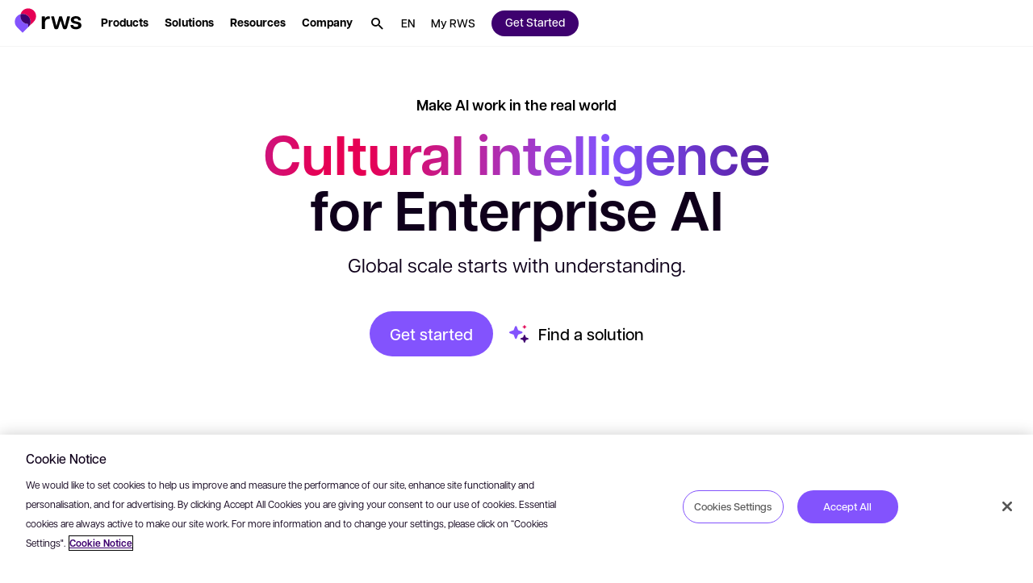

--- FILE ---
content_type: text/html; charset=utf-8
request_url: https://www.rws.com/
body_size: 126885
content:

<!DOCTYPE html>
<html lang="en-gb" dir="ltr">
<head>
    <script src="https://cdn.optimizely.com/js/5098497884553216.js"></script>
    <meta charset="utf-8" />
    <title>RWS. Enterprise AI understood everywhere.</title>
    <meta name="description" content="Scale intelligent content, global experiences&#x2028;and protected ideas." />
    <meta name="viewport" content="width=device-width, initial-scale=1.0, minimum-scale=1.0, user-scalable=yes" />
    <meta http-equiv="X-UA-Compatible" content="IE=edge" />
    <meta name="version" content="29.0.0.37">

    <link rel="manifest" href="/manifest_rws.json" />
    <link rel="shortcut icon" sizes="16x16 32x32 48x48" href="/icons/favicon_rws.ico" type="image/x-icon">
    <link rel="icon" type="image/png" sizes="96x96" href="/icons/favicon-96x96_rws.png" />
    <link rel="apple-touch-icon" type="image/png" sizes="180x180" href="/icons/apple-touch-icon_rws.png" />
    <link rel="icon" type="image/svg+xml" sizes="any" href="/icons/favicon_rws.svg" />

        <meta name="robots" content="index, follow" />

        <meta name="bu" content="corp">

        <meta name="pillar" content="misc">




        <!-- GTM  - - BEGIN -->
        <script nonce="qdQMnfIYZH2R4laUqX3QrQ==">
            (function (w, d, s, l, i) {
                w[l] = w[l] || []; w[l].push({
                    'gtm.start':
                        new Date().getTime(), event: 'gtm.js'
                }); var f = d.getElementsByTagName(s)[0],
                    j = d.createElement(s), dl = l != 'dataLayer' ? '&l=' + l : ''; j.async = true; j.src =
                        'https://www.googletagmanager.com/gtm.js?id=' + i + dl; f.parentNode.insertBefore(j, f);
            })(window, document, 'script', 'dataLayer', 'GTM-N4RFHDQ');
        </script>
        <!-- GTM - END -->
    <!-- Open Graph Tags - BEGIN -->
    <meta property="og:description" content="Scale intelligent content, global experiences&#x2028;and protected ideas." />
    <meta property="og:image" content="https://www.rws.com/media/images/web-preview-socials_tcm228-208946.webp?v=20260128120157" />
    <meta property="og:title" content="RWS. Enterprise AI understood everywhere." />
    <meta property="og:type" content="website" />
    <meta property="og:url" content="https://www.rws.com/" />
    <!-- Open Graph Tags - END -->
    <!-- Twitter Tags - BEGIN -->
    <meta name="twitter:image" content="https://www.rws.com/media/images/web-preview-socials_tcm228-208946.webp?v=20260128120157" />
    <meta name="twitter:title" content="RWS. Enterprise AI understood everywhere." />
    <meta name="twitter:description" content="Scale intelligent content, global experiences&#x2028;and protected ideas." />
    <meta name="twitter:card" content="summary" />
    <!-- Twitter Tags - END -->
    <!-- OneTrust Cookies Consent Notice start for rws.com -->
    <script src="https://cdn.cookielaw.org/scripttemplates/otSDKStub.js" type="text/javascript" data-document-language="true" charset="UTF-8" data-domain-script="0829f7a9-9cc9-475a-bac1-3acee089735b" nonce="qdQMnfIYZH2R4laUqX3QrQ=="></script>
    <script nonce="qdQMnfIYZH2R4laUqX3QrQ==">
        function OptanonWrapper() {
        }
    </script>
    <!-- OneTrust Cookies Consent Notice end for rws.com -->
    <!-- Link Rel Tags - BEGIN -->
    <link rel="canonical" href="https://www.rws.com/">
        <link rel="alternate" href="https://www.rws.com/" hreflang="en-gb">
        <link rel="alternate" href="https://www.rws.com/de/" hreflang="de-de">
        <link rel="alternate" href="https://www.rws.com/fr/" hreflang="fr-fr">
        <link rel="alternate" href="https://www.rws.com/jp/" hreflang="ja-JP">
        <link rel="alternate" href="https://www.rws.com/cn/" hreflang="zh-CN">
        <link rel="alternate" href="https://www.rws.com/es/" hreflang="es-ES">
        <link rel="alternate" href="https://www.rws.com/it/" hreflang="it-it">
        <link rel="alternate" href="https://www.rws.com/kr/" hreflang="ko-KR">
    <!-- Link Rel Tags - END -->

    <link id="css-app" href="/css/app.min.css?v=20260128120157?v=20260128120157" rel="stylesheet"  />
<link id="css-mega-navigation" href="/css/components/mega-navigation.min.css?v=20260128120157?v=20260128120157" rel="stylesheet"  />
<link id="css-site-logo" href="/css/components/site-logo.min.css?v=20260128120157?v=20260128120157" rel="stylesheet"  />
<link id="css-navigation-software" href="/css/components/navigation-software.min.css?v=20260128120157?v=20260128120157" rel="stylesheet"  />
<link id="css-navigation-solution" href="/css/components/navigation-solution.min.css?v=20260128120157?v=20260128120157" rel="stylesheet"  />
<link id="css-navigation-resources" href="/css/components/navigation-resources.min.css?v=20260128120157?v=20260128120157" rel="stylesheet"  />
<link id="css-navigation-about" href="/css/components/navigation-about.min.css?v=20260128120157?v=20260128120157" rel="stylesheet"  />
<link id="css-navigation-search" href="/css/components/navigation-search.min.css?v=20260128120157?v=20260128120157" rel="stylesheet"  />
<link id="css-modal" href="/css/components/modal.min.css?v=20260128120157?v=20260128120157" rel="stylesheet"  />
<link id="css-ai-chat" href="/css/components/ai-chat.min.css?v=20260128120157?v=20260128120157" rel="stylesheet"  />
<link id="css-handlebars-code" href="/css/components/handlebars-code.min.css?v=20260128120157?v=20260128120157" rel="stylesheet"  />
<link id="css-content-block-with-ai-search" href="/css/components/content-block-with-ai-search.min.css?v=20260128120157?v=20260128120157" rel="stylesheet"  />
<link id="css-hubspot-form-with-content" href="/css/components/hubspot-form-with-content.min.css?v=20260128120157?v=20260128120157" rel="stylesheet"  />
<link id="css-hubspot-form" href="/css/components/hubspot-form.min.css?v=20260128120157?v=20260128120157" rel="stylesheet"  />
<link id="css-one-trust-site-footer" href="/css/components/one-trust-site-footer.min.css?v=20260128120157?v=20260128120157" rel="stylesheet"  />

    

    <!-- Adobe Font • Articulat CF -->
    <link rel="preconnect" href="https://use.typekit.net" crossorigin>
    <link rel="preload" href="https://use.typekit.net/zmj7uzc.css" as="style" crossorigin>
    <link rel="stylesheet" href="https://use.typekit.net/zmj7uzc.css" crossorigin>
    <style>
        @font-face {
          font-family: "articulat-cf"; /* смотри в CSS Adobe */
          font-display: swap !important;
        }
    </style>

    
            <script type="application/ld&#x2B;json">
                    {
  "@context": "https://schema.org",
  "@type": "WebSite",
  "url": "https://www.rws.com/",
  "image": [],
  "potentialAction": [
    {
      "@type": "SearchAction",
      "target": {
        "@type": "EntryPoint",
        "urlTemplate": "https://www.rws.com/search?freetext={search_term_string}"
      },
      "query-input": "required name=search_term_string"
    }
  ]
}
            </script>
            <script type="application/ld&#x2B;json">
                    {
  "@context": "https://schema.org",
  "@type": "Organization",
  "name": "RWS",
  "url": "https://www.rws.com/",
  "logo": "https://www.rws.com/media/images/logo-rws_tcm228-236815.svg"
}
            </script>


    <!-- dreamdata start -->
    <script type="text/plain" class="optanon-category-C0002" nonce="qdQMnfIYZH2R4laUqX3QrQ==">
        !function(){window.analytics||(window.analytics=[]),window.analytics.methods=["identify","track","trackLink","trackForm","trackClick","trackSubmit","page","pageview","ab","alias","ready","group","on","once","off"],window.analytics.factory=function(a){return function(){var t=Array.prototype.slice.call(arguments);return t.unshift(a),window.analytics.push(t),window.analytics}};for(var a=0;a<window.analytics.methods.length;a++){var t=window.analytics.methods[a];window.analytics[t]=window.analytics.factory(t)}analytics.load=function(a){if(!document.getElementById("dreamdata-analytics")){window.__DD_TEMP_ANALYTICS__=window.analytics;var t=document.createElement("script");t.async=!0,t.id="dreamdata-analytics",t.type="text/javascript",t.src="https://cdn.dreamdata.cloud/scripts/analytics/v1/dreamdata.min.js",t.addEventListener("load",function(t){if(analytics&&analytics.initialize)for(analytics.initialize({"Dreamdata.io":{apiKey:a}});window.__DD_TEMP_ANALYTICS__.length>0;){var i=window.__DD_TEMP_ANALYTICS__.shift(),n=i.shift();analytics[n]&&analytics[n].apply(analytics,i)}},!1);var i=document.getElementsByTagName("script")[0];i.parentNode.insertBefore(t,i)}},analytics.load("94bef611-3536-4332-b440-ccd58d3eeae0"),analytics.page()}();
    </script>
    <script type="text/plain" class="optanon-category-C0002" nonce="qdQMnfIYZH2R4laUqX3QrQ==">
        var script = document.createElement('script');
        script.async = 'true';
        script.id = 'dreamdata-form-identify';
        script.src = "https://cdn.dreamdata.cloud/scripts/identify-form/v1/identify-form.min.js";
        script.setAttribute('data-hubspot-forms', 'true');
        document.head.appendChild(script);
    </script>
    <!-- dreamdata end -->
</head>
<body data-page-id="153377">
    
<div class="accessibility-skip">
    <button data-target="#main" class="accessibility-skip__link" lang="en-gb" aria-label="Skip to main content, press Enter">
        <span class="accessibility-skip-icon icon-section"></span>

        <span class="accessibility-skip-title">Skip to main content</span>

        <span class="accessibility-skip-icon icon-enter"></span>
    </button>
</div>



    <div class="page page--rws page--fullwidth">
        <section class="region__Header">
<header aria-label="main" class="header">

<nav role="navigation" class="mega_navigation default">
  <div class="mega_navigation__outer " data-navigation-node>
    <div class="mega_navigation__inner">
        <ul class="mega_navigation__group">
            <!--TemplateName: SiteLogo-->

<li class="site_logo">
    <a title="RWS" class="site_logo__link" role="button" aria-haspopup="false" href="/">
        <img alt="RWS" title="RWS" class="site_logo__image image--default " data-mime-type="image/svg&#x2B;xml" height="48" loading="eager" src="/media/images/logo-rws_tcm228-236815.svg?v=20260128120157" width="80" />

    </a>
</li>
            <!--TemplateName: NavigationSoftware-->

<li class="menu_item software" id="menu-item-286618" data-desktop>
    
    <button class="menu_item__link" data-menu-section="Products" aria-label="Products. Press the Space key to show submenus." role="button" aria-haspopup="true" aria-expanded="false">
        <span class="hover">
            <span class="text--node">
                Products
            </span>
        </span>
    </button>


    <div class="menu_item__content" aria-label="Press the ESC to hide Products">
        <div class="menu_item__content_outer">
            <div class="menu_item__content_inner">
                <div class="menu_item__content_heading">
                    <div class="heading__description"></div>
                </div>

                    <div class="menu_item__columns">
                            <div class="menu_item__columns__item">
                                <div class="menu_item__columns__item">
                                            <a class="menu_item__columns_title" data-menu-section="software" href="/generate/">
                                              Generate 
                                            </a>

                                            <ul class="menu_item__columns_list">
                                                <li class="columns_list__subitem columns_list__subitem--icon">
                                                        <a class="columns_list__link" data-menu-section="software" href="/content-management/structured-content/">                                                            
                                                            <div class="columns_list__subitem_text">
                                                                    <picture class="icon"><source media="(min-width: 900px)" srcset="/media/images/solution-icons_Intelligent-knowledge-platform_tcm228-287203.svg?v=20260128120157"></source><source srcset="/media/images/solution-icons_Intelligent-knowledge-platform_tcm228-287203.svg?v=20260128120157"></source><img alt="" data-mime-type="image/svg&#x2B;xml" loading="lazy" src="/media/images/solution-icons_Intelligent-knowledge-platform_tcm228-287203.svg?v=20260128120157"></img></picture></picture>

                                                                Intelligent Knowledge Platforms

                                                            </div>

                                                                <div class="columns_list__subitem_description">
                                                                    Trusted knowledge at enterprise scale
                                                                </div>
                                                        </a>



                                                        <div class="columns_list__sublinks">
                                                                <a class="columns_list__sublink" data-menu-section="software" href="/contenta/">
                                                                    Contenta

                                                                </a>
                                                                <a class="columns_list__sublink" data-menu-section="software" href="/content-management/fonto/">
                                                                    Fonto

                                                                </a>
                                                                <a class="columns_list__sublink" data-menu-section="software" href="/content-management/tridion/">
                                                                    Tridion 

                                                                </a>
                                                                <a class="columns_list__sublink" data-menu-section="software" href="/content-management/propylon/">
                                                                    Propylon

                                                                </a>
                                                        </div>
                                                </li>
                                                <li class="columns_list__subitem columns_list__subitem--icon">
                                                        <a class="columns_list__link" data-menu-section="software" href="/artificial-intelligence/train-ai-data-services/">                                                            
                                                            <div class="columns_list__subitem_text">
                                                                    <picture class="icon"><source media="(min-width: 900px)" srcset="/media/images/solution-icons_data-services_tcm228-287202.svg?v=20260128120157"></source><source srcset="/media/images/solution-icons_data-services_tcm228-287202.svg?v=20260128120157"></source><img alt="" data-mime-type="image/svg&#x2B;xml" loading="lazy" src="/media/images/solution-icons_data-services_tcm228-287202.svg?v=20260128120157"></img></picture></picture>

                                                                AI Data Services

                                                            </div>

                                                                <div class="columns_list__subitem_description">
                                                                    Data you can depend on
                                                                </div>
                                                        </a>



                                                        <div class="columns_list__sublinks">
                                                                <div class="columns_list__sublink" data-menu-section="software">
                                                                    

                                                                </div>
                                                        </div>
                                                </li>
                                        </ul>
                                </div>
                            </div>
                            <div class="menu_item__columns__item">
                                <div class="menu_item__columns__item">
                                            <a class="menu_item__columns_title" data-menu-section="software" href="/transform/">
                                              Transform 
                                            </a>

                                            <ul class="menu_item__columns_list">
                                                <li class="columns_list__subitem columns_list__subitem--icon">
                                                        <a class="columns_list__link" data-menu-section="software" href="/localization/language-platforms/">                                                            
                                                            <div class="columns_list__subitem_text">
                                                                    <picture class="icon"><source media="(min-width: 900px)" srcset="/media/images/solution-icons_language-platforms_tcm228-287206.svg?v=20260128120157"></source><source srcset="/media/images/solution-icons_language-platforms_tcm228-287206.svg?v=20260128120157"></source><img alt="" data-mime-type="image/svg&#x2B;xml" loading="lazy" src="/media/images/solution-icons_language-platforms_tcm228-287206.svg?v=20260128120157"></img></picture></picture>

                                                                Language Platforms

                                                            </div>

                                                                <div class="columns_list__subitem_description">
                                                                    Enterprise-ready language technology
                                                                </div>
                                                        </a>



                                                        <div class="columns_list__sublinks">
                                                                <a class="columns_list__sublink" data-menu-section="software" href="https://www.trados.com" target="external_language_prefix">
                                                                    Trados

                                                                        <span class="icon icon--launch external"></span>
                                                                </a>
                                                                <a class="columns_list__sublink" data-menu-section="software" href="/language-weaver/">
                                                                    Language Weaver

                                                                </a>
                                                        </div>
                                                </li>
                                                <li class="columns_list__subitem columns_list__subitem--icon">
                                                        <a class="columns_list__link" data-menu-section="software" href="/localization/language-expert-services/">                                                            
                                                            <div class="columns_list__subitem_text">
                                                                    <picture class="icon"><source media="(min-width: 900px)" srcset="/media/images/solution-icons_language-services_tcm228-287207.svg?v=20260128120157"></source><source srcset="/media/images/solution-icons_language-services_tcm228-287207.svg?v=20260128120157"></source><img alt="" data-mime-type="image/svg&#x2B;xml" loading="lazy" src="/media/images/solution-icons_language-services_tcm228-287207.svg?v=20260128120157"></img></picture></picture>

                                                                Language Expert Services

                                                            </div>

                                                                <div class="columns_list__subitem_description">
                                                                    Localization services trusted worldwide
                                                                </div>
                                                        </a>



                                                        <div class="columns_list__sublinks">
                                                                <a class="columns_list__sublink" data-menu-section="software" href="/localization/services/translation-services/">
                                                                    Translation Services

                                                                </a>
                                                                <a class="columns_list__sublink" data-menu-section="software" href="/localization/services/creative-and-digital-content-localization/">
                                                                    Creative and Digital Content

                                                                </a>
                                                        </div>
                                                </li>
                                        </ul>
                                </div>
                            </div>
                            <div class="menu_item__columns__item">
                                <div class="menu_item__columns__item">
                                            <a class="menu_item__columns_title" data-menu-section="software" href="/protect/">
                                              Protect 
                                            </a>

                                            <ul class="menu_item__columns_list">
                                                <li class="columns_list__subitem columns_list__subitem--icon">
                                                        <a class="columns_list__link" data-menu-section="software" href="/intellectual-property-solutions/ip-platforms/">                                                            
                                                            <div class="columns_list__subitem_text">
                                                                    <picture class="icon"><source media="(min-width: 900px)" srcset="/media/images/solution-icons_ip-plaforms_tcm228-287204.svg?v=20260128120157"></source><source srcset="/media/images/solution-icons_ip-plaforms_tcm228-287204.svg?v=20260128120157"></source><img alt="" data-mime-type="image/svg&#x2B;xml" loading="lazy" src="/media/images/solution-icons_ip-plaforms_tcm228-287204.svg?v=20260128120157"></img></picture></picture>

                                                                IP Platforms

                                                            </div>

                                                                <div class="columns_list__subitem_description">
                                                                    Power the IP lifecycle
                                                                </div>
                                                        </a>



                                                        <div class="columns_list__sublinks">
                                                                <a class="columns_list__sublink" data-menu-section="software" href="/intellectual-property-solutions/patents/inovia/">
                                                                    inovia

                                                                </a>
                                                                <a class="columns_list__sublink" data-menu-section="software" href="/intellectual-property-solutions/technology/aop-connect/">
                                                                    AOP Connect

                                                                </a>
                                                        </div>
                                                </li>
                                                <li class="columns_list__subitem columns_list__subitem--icon">
                                                        <a class="columns_list__link" data-menu-section="software" href="/intellectual-property-solutions/">                                                            
                                                            <div class="columns_list__subitem_text">
                                                                    <picture class="icon"><source media="(min-width: 900px)" srcset="/media/images/solution-icons_ip-services_tcm228-287205.svg?v=20260128120157"></source><source srcset="/media/images/solution-icons_ip-services_tcm228-287205.svg?v=20260128120157"></source><img alt="" data-mime-type="image/svg&#x2B;xml" loading="lazy" src="/media/images/solution-icons_ip-services_tcm228-287205.svg?v=20260128120157"></img></picture></picture>

                                                                IP Services

                                                            </div>

                                                                <div class="columns_list__subitem_description">
                                                                    Protect your intellectual property
                                                                </div>
                                                        </a>



                                                        <div class="columns_list__sublinks">
                                                                <div class="columns_list__sublink" data-menu-section="software">
                                                                    

                                                                </div>
                                                        </div>
                                                </li>
                                        </ul>
                                </div>
                            </div>
                    </div>

            </div>
        </div>

            
<div class="menu_item__promo">
            <a class="menu_item__promo_item " data-menu-cta="promo" data-menu-section="Get started" href="/support/professional-services/" target="_blank">
                
        <picture class="menu_item__promo_background"><source media="(min-width: 900px)" srcset="/media/images/ps_tcm228-251576.webp?v=20260128120157"></source><source srcset="/media/images/ps_tcm228-251576.webp?v=20260128120157"></source><img alt="" data-mime-type="image/webp" loading="lazy" src="/media/images/ps_tcm228-251576.webp?v=20260128120157"></img></picture></picture>

    <div class="menu_item__promo_inner">
            <div class="menu_item__promo_title">Need a hand getting started?</div>

            <div class="menu_item__promo_description">Get the most out of your RWS software product with our implementation and training services</div>

            <button data-menu-cta="promo" data-menu-section="Get started" class="btn btn--small btn--outline"><span class="btn--text">
                Get started
            </span></button>
    </div>

            </a>
            <a class="menu_item__promo_item " data-menu-cta="promo" data-menu-section="Find out more" href="/support/">
                
        <picture class="menu_item__promo_background"><source media="(min-width: 900px)" srcset="/media/images/community_tcm228-251575.webp?v=20260128120157"></source><source srcset="/media/images/community_tcm228-251575.webp?v=20260128120157"></source><img alt="" data-mime-type="image/webp" loading="lazy" src="/media/images/community_tcm228-251575.webp?v=20260128120157"></img></picture></picture>

    <div class="menu_item__promo_inner">
            <div class="menu_item__promo_title">Technical resources</div>

            <div class="menu_item__promo_description">Documentation, community, and knowledgebase</div>

            <button data-menu-cta="promo" data-menu-section="Find out more" class="btn btn--small btn--outline"><span class="btn--text">
                Find out more
            </span></button>
    </div>

            </a>
</div>

    </div>
</li>
            <!--TemplateName: NavigationSolution-->

<li class="menu_item solution" id="menu-item-286731" data-menu-solution data-desktop>
  
    <button class="menu_item__link" data-menu-section="Solutions" aria-label="Solutions. Press the Space key to show submenus." role="button" aria-haspopup="true" aria-expanded="false">
        <span class="hover">
            <span class="text--node">
                Solutions
            </span>
        </span>
    </button>


  <div class="menu_item__content" aria-label="Press the ESC to hide Solutions">
    <div class="menu_item__tabs">
      <div class="menu_item__tabs_wrapper">
          <button class="menu_item__tabs_item active" data-radio-label-for="menu-tab-id-0-286731">
            <span class="menu_item__tabs_title">
              Who we work with
            </span>

            <span class="menu_item__tabs_description">
              How businesses like yours use RWS technology and services
            </span>
          </button>
          <button class="menu_item__tabs_item " data-radio-label-for="menu-tab-id-1-286731">
            <span class="menu_item__tabs_title">
              By use case
            </span>

            <span class="menu_item__tabs_description">
              AI powered language services and technology to meet your challenge
            </span>
          </button>
      </div>

      <div class="menu_item__tabs_content_outer">
          <div id="menu-tab-id-0-286731" data-type="radio" data-name="menu-item-tabs-286731" class="menu_item__tabs_checkbox checked"></div>
          <div class="menu_item__tabs_content">
            <div class="menu_item__tabs_content_inner">
                <div class="menu_item__columns">
                    <div class="menu_item__columns__item ">
                        <div class="menu_item__columns_title">
                          Roles
                        </div>

                        <ul class="menu_item__columns_list">
                            <li class="columns_list__subitem">
                                <a class="columns_list__link" data-menu-section="solution" href="/roles/ai-mt-data/">

                                  <span class="text--node">AI</span>

                                </a>
                            </li>
                            <li class="columns_list__subitem">
                                <a class="columns_list__link" data-menu-section="solution" href="/roles/corporate/">

                                  <span class="text--node">Corporate</span>

                                </a>
                            </li>
                            <li class="columns_list__subitem">
                                <a class="columns_list__link" data-menu-section="solution" href="/roles/it-leaders/">

                                  <span class="text--node">IT</span>

                                </a>
                            </li>
                            <li class="columns_list__subitem">
                                <a class="columns_list__link" data-menu-section="solution" href="/roles/language-management/">

                                  <span class="text--node">Language management</span>

                                </a>
                            </li>
                            <li class="columns_list__subitem">
                                <a class="columns_list__link" data-menu-section="solution" href="/roles/legal-and-compliance/">

                                  <span class="text--node">Legal and compliance leaders</span>

                                </a>
                            </li>
                            <li class="columns_list__subitem">
                                <a class="columns_list__link" data-menu-section="solution" href="/roles/marketing/">

                                  <span class="text--node">Marketers</span>

                                </a>
                            </li>
                            <li class="columns_list__subitem">
                                <a class="columns_list__link" data-menu-section="solution" href="/roles/product-and-support/">

                                  <span class="text--node">Product leaders</span>

                                </a>
                            </li>
                            <li class="columns_list__subitem">
                                <a class="columns_list__link" data-menu-section="solution" href="/roles/training-and-education/">

                                  <span class="text--node">Training leaders</span>

                                </a>
                            </li>
                        </ul>
                    </div>
                    <div class="menu_item__columns__item ">
                        <div class="menu_item__columns_title">
                          Industries
                        </div>

                        <ul class="menu_item__columns_list">
                            <li class="columns_list__subitem">
                                <a class="columns_list__link" data-menu-section="solution" href="/industries/aerospace-and-defense/">

                                  <span class="text--node">Aerospace &amp; defense</span>

                                </a>
                            </li>
                            <li class="columns_list__subitem">
                                <a class="columns_list__link" data-menu-section="solution" href="/industries/automotive/">

                                  <span class="text--node">Automotive</span>

                                </a>
                            </li>
                            <li class="columns_list__subitem">
                                <a class="columns_list__link" data-menu-section="solution" href="/industries/energy/">

                                  <span class="text--node">Energy</span>

                                </a>
                            </li>
                            <li class="columns_list__subitem">
                                <a class="columns_list__link" data-menu-section="solution" href="/industries/financial-services/">

                                  <span class="text--node">Financial </span>

                                </a>
                            </li>
                            <li class="columns_list__subitem">
                                <a class="columns_list__link" data-menu-section="solution" href="/industries/government/">

                                  <span class="text--node">Government</span>

                                </a>
                            </li>
                            <li class="columns_list__subitem">
                                <a class="columns_list__link" data-menu-section="solution" href="/industries/legal/">

                                  <span class="text--node">Legal</span>

                                </a>
                            </li>
                            <li class="columns_list__subitem">
                                <a class="columns_list__link" data-menu-section="solution" href="/industries/life-sciences/">

                                  <span class="text--node">Life sciences</span>

                                </a>
                            </li>
                            <li class="columns_list__subitem">
                                <a class="columns_list__link" data-menu-section="solution" href="/industries/luxury-brands/">

                                  <span class="text--node">Luxury brands</span>

                                </a>
                            </li>
                        </ul>
                    </div>
                    <div class="menu_item__columns__item ">
                        <div class="menu_item__columns_title">
                          &nbsp;
                        </div>

                        <ul class="menu_item__columns_list">
                            <li class="columns_list__subitem">
                                <a class="columns_list__link" data-menu-section="solution" href="/industries/managed-care/">

                                  <span class="text--node">Managed care</span>

                                </a>
                            </li>
                            <li class="columns_list__subitem">
                                <a class="columns_list__link" data-menu-section="solution" href="/industries/industrial-manufacturing/">

                                  <span class="text--node">Manufacturing</span>

                                </a>
                            </li>
                            <li class="columns_list__subitem">
                                <a class="columns_list__link" data-menu-section="solution" href="/industries/media-entertainment/">

                                  <span class="text--node">Media &amp; entertainment</span>

                                </a>
                            </li>
                            <li class="columns_list__subitem">
                                <a class="columns_list__link" data-menu-section="solution" href="/industries/retail-and-ecommerce/">

                                  <span class="text--node">Retail</span>

                                </a>
                            </li>
                            <li class="columns_list__subitem">
                                <a class="columns_list__link" data-menu-section="solution" href="/industries/high-tech-software/">

                                  <span class="text--node">Technology</span>

                                </a>
                            </li>
                            <li class="columns_list__subitem">
                                <a class="columns_list__link" data-menu-section="solution" href="/industries/telecommunications/">

                                  <span class="text--node">Telecommunications</span>

                                </a>
                            </li>
                            <li class="columns_list__subitem">
                                <a class="columns_list__link" data-menu-section="solution" href="/industries/hospitality/">

                                  <span class="text--node">Travel &amp; hospitality</span>

                                </a>
                            </li>
                        </ul>
                    </div>
                </div>

            </div>

          </div>
          <div id="menu-tab-id-1-286731" data-type="radio" data-name="menu-item-tabs-286731" class="menu_item__tabs_checkbox "></div>
          <div class="menu_item__tabs_content">
            <div class="menu_item__tabs_content_inner">
                <div class="menu_item__columns">
                    <div class="menu_item__columns__item no--title">

                        <ul class="menu_item__columns_list">
                            <li class="columns_list__subitem">
                                <a class="columns_list__link" data-menu-section="solution" href="/localization/services/strategic-localization/">

                                  <span class="text--node">Strategic localization</span>

                                </a>
                            </li>
                            <li class="columns_list__subitem">
                                <a class="columns_list__link" data-menu-section="solution" href="/localization/services/solutions/setting-up-a-global-content-localization-programme/">

                                  <span class="text--node">Setting up a global content localization program</span>

                                </a>
                            </li>
                            <li class="columns_list__subitem">
                                <a class="columns_list__link" data-menu-section="solution" href="/localization/services/solutions/optimizing-a-global-content-programme/">

                                  <span class="text--node">Optimizing a global content program</span>

                                </a>
                            </li>
                            <li class="columns_list__subitem">
                                <a class="columns_list__link" data-menu-section="solution" href="/localization/services/solutions/international-product-launch/">

                                  <span class="text--node">International product launch</span>

                                </a>
                            </li>
                            <li class="columns_list__subitem">
                                <a class="columns_list__link" data-menu-section="solution" href="/localization/services/solutions/harness-the-power-of-ai-for-global-content/">

                                  <span class="text--node">Integrating AI into your global content strategy</span>

                                </a>
                            </li>
                            <li class="columns_list__subitem">
                                <a class="columns_list__link" data-menu-section="solution" href="/language-weaver/">

                                  <span class="text--node">Neural machine translation</span>

                                </a>
                            </li>
                        </ul>
                    </div>
                    <div class="menu_item__columns__item no--title">

                        <ul class="menu_item__columns_list">
                            <li class="columns_list__subitem">
                                <a class="columns_list__link" data-menu-section="solution" href="/content-management/tridion/">

                                  <span class="text--node">Content management</span>

                                </a>
                            </li>
                            <li class="columns_list__subitem">
                                <a class="columns_list__link" data-menu-section="solution" href="/language-weaver/government-solutions/">

                                  <span class="text--node">Multilingual content intelligence</span>

                                </a>
                            </li>
                            <li class="columns_list__subitem">
                                <a class="columns_list__link" data-menu-section="solution" href="/intellectual-property-solutions/patents/patent-translations/">

                                  <span class="text--node">Patent translations</span>

                                </a>
                            </li>
                            <li class="columns_list__subitem">
                                <a class="columns_list__link" data-menu-section="solution" href="/content-management/tridion/">

                                  <span class="text--node">Boosting customer experiences</span>

                                </a>
                            </li>
                            <li class="columns_list__subitem">
                                <a class="columns_list__link" data-menu-section="solution" href="https://www.trados.com/product/enterprise/" target="external_language_prefix">

                                  <span class="text--node">Managing translation projects</span>

                                    <span class="icon icon--launch external"></span>
                                </a>
                            </li>
                            <li class="columns_list__subitem">
                                <a class="columns_list__link" data-menu-section="solution" href="/content-management/tridion/semantic-ai/">

                                  <span class="text--node">AI for content management</span>

                                </a>
                            </li>
                        </ul>
                    </div>
                </div>

                <div class="menu_item__promo">
                    <a class="menu_item__promo_item" data-menu-section="solution" href="https://app.hai.rws.com/en-US" target="_self">
                        <picture class="menu_item__promo_image"><source media="(min-width: 900px)" srcset="/media/images/1-lal-start-speaking_tcm228-245032.webp?v=20260128120157"></source><source srcset="/media/images/1-lal-start-speaking_tcm228-245032.webp?v=20260128120157"></source><img alt="" data-mime-type="image/webp" loading="lazy" src="/media/images/1-lal-start-speaking_tcm228-245032.webp?v=20260128120157"></img></picture></picture>

                        <span class="menu_item__promo_inner">
                            <span class="menu_item__promo_title">Human &#x2B; AI </span>

                            <span class="menu_item__promo_description">Need a document translating? Upload now to get started</span>
                        </span>
                    </a>
                    <a class="menu_item__promo_item" data-menu-section="solution" href="/artificial-intelligence/">
                        <picture class="menu_item__promo_image"><source media="(min-width: 900px)" srcset="/media/dynamic/images/gi-social-1_tcm228-242456.webp?original=.jpg&amp;v=20260128120157"></source><source srcset="/media/dynamic/images/gi-social-1_tcm228-242456.webp?original=.jpg&amp;v=20260128120157"></source><img alt="" data-mime-type="image/jpeg" loading="lazy" src="/media/dynamic/images/gi-social-1_tcm228-242456.webp?original=.jpg&amp;v=20260128120157"></img></picture></picture>

                        <span class="menu_item__promo_inner">
                            <span class="menu_item__promo_title">AI at RWS  </span>

                            <span class="menu_item__promo_description">Unlock your AI potential</span>
                        </span>
                    </a>
                    <a class="menu_item__promo_item" data-menu-section="solution" href="/localization/services/ai-for-global-content/">
                        <picture class="menu_item__promo_image"><source media="(min-width: 900px)" srcset="/media/dynamic/images/transcreation-resource-page-thumbnail_resource-page-thumbnail-image_tcm228-200305.webp?original=.png&amp;v=20260128120157"></source><source srcset="/media/dynamic/images/transcreation-resource-page-thumbnail_resource-page-thumbnail-image_tcm228-200305.webp?original=.png&amp;v=20260128120157"></source><img alt="RWS - Transcreation" data-mime-type="image/png" loading="lazy" src="/media/dynamic/images/transcreation-resource-page-thumbnail_resource-page-thumbnail-image_tcm228-200305.webp?original=.png&amp;v=20260128120157"></img></picture></picture>

                        <span class="menu_item__promo_inner">
                            <span class="menu_item__promo_title">AI for global content</span>

                            <span class="menu_item__promo_description">Experience our revolutionary AI-powered translation solutions</span>
                        </span>
                    </a>
                </div>
            </div>

          </div>
      </div>
    </div>
  </div>
</li>
            <!--TemplateName: NavigationResources-->

<li class="menu_item resources style-grey" id="menu-item-286888" data-desktop>
  
    <button class="menu_item__link" data-menu-section="Resources" aria-label="Resources. Press the Space key to show submenus." role="button" aria-haspopup="true" aria-expanded="false">
        <span class="hover">
            <span class="text--node">
                Resources
            </span>
        </span>
    </button>


  <div class="menu_item__content" aria-label="Press the ESC to hide Resources">
    <div class="menu_item__content_outer">
      <div class="menu_item__content_inner">
        <div class="menu_item__columns">
          <div class="menu_item__columns__item no--title">
            <div class="menu_item__columns">
              <div class="menu_item__columns__item no--title">
                      <ul class="menu_item__columns_list">
                            <li class="columns_list__subitem">
                                <div class="menu_item__content__grey-box">
                                  <div class="menu_item__columns_title with-icon">
                                    <div class="menu_item__content_heading">
                                      <a class="heading__title" data-menu-section="resources" data-idx-source href="/resource-center/">
                                          <picture class="icon"><source media="(min-width: 900px)" srcset="/media/images/Lightbulb--Streamline-Core_tcm228-280855.svg?v=20260128120157"></source><source srcset="/media/images/Lightbulb--Streamline-Core_tcm228-280855.svg?v=20260128120157"></source><img alt="Light bulb" data-mime-type="image/svg&#x2B;xml" loading="lazy" src="/media/images/Lightbulb--Streamline-Core_tcm228-280855.svg?v=20260128120157"></img></picture></picture>

                                        Insights


                                        <span class="columns_list__subitem_description">
                                          Explore expert insights, customer success stories and in-depth resources.
                                        </span>
                                      </a>
                                    </div>
                                  </div>
                                </div>
                            </li>
                            <li class="columns_list__subitem">
                                <div class="menu_item__content__grey-box">
                                  <div class="menu_item__columns_title with-icon">
                                    <div class="menu_item__content_heading">
                                      <a class="heading__title" data-menu-section="resources" data-idx-source href="/about/media-centre/">
                                          <picture class="icon"><source media="(min-width: 900px)" srcset="/media/images/Earth-1--Streamline-Core_tcm228-280860.svg?v=20260128120157"></source><source srcset="/media/images/Earth-1--Streamline-Core_tcm228-280860.svg?v=20260128120157"></source><img alt="Earth / Global" data-mime-type="image/svg&#x2B;xml" loading="lazy" src="/media/images/Earth-1--Streamline-Core_tcm228-280860.svg?v=20260128120157"></img></picture></picture>

                                        Media centre


                                        <span class="columns_list__subitem_description">
                                          News, press releases and media information.
                                        </span>
                                      </a>
                                    </div>
                                  </div>
                                </div>
                            </li>
                      </ul>
              </div>

              <div class="menu_item__columns__item">
                <div class="menu_item__columns_title">
                  You might like
                </div>

                <ul class="menu_item__columns_list">
                  <li class="columns_list__subitem">
                    <a class="columns_list__link_banner" data-menu-section="resources" href="/blog/ai-dubbing-in-2026/" target="_self">
                      <picture class="link_banner__background"><source media="(min-width: 900px)" srcset="/media/dynamic/images/nav-promo_tcm228-287627.webp?original=.png&amp;v=20260128120157"></source><source srcset="/media/dynamic/images/nav-promo_tcm228-287627.webp?original=.png&amp;v=20260128120157"></source><img alt="" data-mime-type="image/png" loading="lazy" src="/media/dynamic/images/nav-promo_tcm228-287627.webp?original=.png&amp;v=20260128120157"></img></picture></picture>

                      <span class="link_banner__text">
                        AI dubbing in 2025: the complete guide for global business and content leaders
                      </span>
                    </a>
                  </li>
                </ul>
              </div>
            </div>
          </div>

          <section class="menu_item__columns__item no--title" v-cloak id="app-event" v-bind="$attrs" data-app-type="filtered-list" data-query-url="/query/materialized/" data-query-text="" data-sort-by="" data-sort-by-ascending="date" data-date-predicate="future" data-offset="0" data-limit="3" data-query-filters="" data-query-filters-operator="or" data-query-filter-group="" data-search-sections="" data-item-type="event" data-override-industry="" data-override-resource-type="" data-override-event-type="" data-override-country="" data-override-partner-type="" data-override-connector-type="" data-override-external-content-type="" data-override-agency="" data-override-version="" data-override-author="" data-exclude-items="" data-override-primary-resource-type="" data-override-primary-industry="" data-override-primary-product-service="" data-override-primary-topic="" data-override-integration-category="" data-override-indepth="">
            <div class="menu_item__content__grey-box">
              <div class="menu_item__columns">
                <div class="menu_item__columns__item">
                  <div class="menu_item__content_heading">
                    <a class="heading__title" data-menu-section="resources" data-idx-source href="/about/events/">
                      Events
                    </a>
                  </div>

                  <div class="menu_item__columns_list" v-if="totalItems > 0">
                    <template v-for="(item, index) in items">
                      <component :is="`menu${item.itemType}`" :item="item" :labels="{
                                              'labellocaltime': `Local Time`,
                                              'labelopenmap': `View details`,
                                              'labelreadmore': `Read More`,
                                              'viewinmytimezone': `View in my timezone`,
                                              'register': `Register`,
                                              'eventlistingviewdetails': `View Details`,
                                              'pleaseselect': `Please Select`,
                                              'show': `Show`,
                                               'eventlistingregister': `Register`
                                            }" :data-component-id="item.id"/>
                    </template>
                  </div>

                  <div v-show="loading" class="loader">
  <div class="loader__lines" aria-label="loading..."></div>
</div>

                </div>
              </div>
            </div>
          </section>
        </div>

      </div>
    </div>

            
<div class="menu_item__promo">
            <a class="menu_item__promo_item " data-menu-cta="promo" data-menu-section="" href="/support/">
                
        <picture class="menu_item__promo_background"><source media="(min-width: 900px)" srcset="/media/dynamic/images/discover_tcm228-280832.webp?original=.png&amp;v=20260128120157"></source><source srcset="/media/dynamic/images/discover_tcm228-280832.webp?original=.png&amp;v=20260128120157"></source><img alt="" data-mime-type="image/png" loading="lazy" src="/media/dynamic/images/discover_tcm228-280832.webp?original=.png&amp;v=20260128120157"></img></picture></picture>

    <div class="menu_item__promo_inner">
            <div class="menu_item__promo_title">Explore</div>

            <div class="menu_item__promo_description">Documentation, community and knowledgebase</div>

    </div>

            </a>
</div>

  </div>
</li>
            <!--TemplateName: NavigationAbout-->

<li class="menu_item about" id="menu-item-286734" aria-haspopup="true" aria-expanded="false" data-desktop>
  
    <a class="menu_item__link" data-menu-section="Company" aria-label="Company. Press the Space key to show submenus." role="button" aria-haspopup="true" aria-expanded="false" href="/about/">
        <span class="hover">
            <span class="text--node">
                Company
            </span>
        </span>
    </a>


  <div class="menu_item__content" aria-label="Press the ESC to hide Company">
    <div class="menu_item__content_outer">
      <div class="menu_item__content_inner">
        <div class="menu_item__content_heading">
          <div class="heading__title">About RWS</div>
        </div>

          <div class="menu_item__columns">
            <div class="menu_item__columns__item no--title">
              <ul class="menu_item__columns_list">
                  <li class="columns_list__subitem">
                      <a class="columns_list__link" data-menu-section="about" href="/about/">
                        About

                      </a>
                  </li>
                  <li class="columns_list__subitem">
                      <a class="columns_list__link" data-menu-section="about" href="/about/investors/">
                        Investor relations

                      </a>
                  </li>
                  <li class="columns_list__subitem">
                      <a class="columns_list__link" data-menu-section="about" href="/about/careers/">
                        Careers

                      </a>
                  </li>
                  <li class="columns_list__subitem">
                      <a class="columns_list__link" data-menu-section="about" href="/partners/">
                        Partners

                      </a>
                  </li>
              </ul>
            </div>
          </div>
      </div>
    </div>

            
<div class="menu_item__promo">
            <a class="menu_item__promo_item " data-menu-cta="promo" data-menu-section="" href="https://www.rws.com/about/riding-the-ai-shockwave/" target="_blank">
                
        <picture class="menu_item__promo_background"><source media="(min-width: 900px)" srcset="/media/dynamic/images/gen-ai-report_tcm228-270427.webp?original=.png&amp;v=20260128120157"></source><source srcset="/media/dynamic/images/gen-ai-report_tcm228-270427.webp?original=.png&amp;v=20260128120157"></source><img alt="" data-mime-type="image/png" loading="lazy" src="/media/dynamic/images/gen-ai-report_tcm228-270427.webp?original=.png&amp;v=20260128120157"></img></picture></picture>

    <div class="menu_item__promo_inner">
            <div class="menu_item__promo_title">THOUGHT LEADERSHIP</div>

            <div class="menu_item__promo_description">Unlocked 2025: Riding the AI Shockwave</div>

    </div>

            </a>
</div>

  </div>
</li>
        </ul>
        <ul class="mega_navigation__group">
            <!--TemplateName: MenuSeparator-->
<section id="249996" class="cp non-rendering"></section>
            <!--TemplateName: NavigationSearch-->

<li class="menu_item utility__item search no--dropdown" data-mobile>
  <a href="/search/" class="menu_item__link" aria-haspopup="false" aria-label="Search">
    <span class="icon icon--search" aria-hidden="true"></span>
  </a>
</li>

<li class="menu_item utility__item search no--dropdown" id="menu-item-250000" data-desktop>
  <div class="menu__checkbox" id="menu-search"></div>

  <button data-checkbox-label-for="menu-search" role="button" id="search__button" class="menu_item__link" aria-haspopup="true" aria-expanded="false" aria-label="Search. Press the Space key to show submenus.">
    <span class="hover">
      <span class="icon icon--search" aria-hidden="true"></span>
    </span>
  </button>

  <div class="search_wrapper" aria-label="Press the ESC to hide Search">
    <form action="/search/" method="get" role="search" aria-label="Sitewide">
      <div class="search__field_wrapper">
        <input aria-label="Search" class="search__field" id="menu-search-field" name="freetext" oninput="this.value = this.value.replace(/\(/g, &#x27;[&#x27;).replace(/\)/g, &#x27;]&#x27; )" placeholder="Search" type="text" value="" />

        <button class="search__btn_submit" type="submit" title="Search" aria-label="Search">
          <span class="icon icon--search" aria-hidden="true"></span>
        </button>
      </div>

      <button class="search__btn_close" id="search__close"></button>
    </form>
  </div>
</li>
            <!--TemplateName: NavigationLanguageSelector-->

<li class="menu_item utility__item language_selector">
  <div class="menu__checkbox" id="language-menu-switch"></div>

    <button data-checkbox-label-for="language-menu-switch" role="button" id="menu-ls-button" class="menu_item__link language__link" aria-label="Language switch. Press the Space key to show submenus." aria-controls="menu-ls" aria-haspopup="true" aria-expanded="false">
      <span class="hover">
        <span class="language-text text--node">en</span>
        <span class="language-icon icon icon--language"></span>
      </span>
    </button>

    <div class="menu_item__content mobile__dropdown" id="menu-ls" role="menu" aria-labelledby="menu-ls-button" aria-label="Language switch. Press the ESC to hide.">
    <div class="menu_item__content_outer">
      <div class="menu_item__content_inner">
        <ul class="menu_item__columns_list">
            <li class="columns_list__subitem utility_menu__item" role="none">
                <a class="columns_list__link selected"
                   href="/"
                   alt="English"
                   lang="en-gb"
                   >
                  English
                </a>

            </li>
            <li class="columns_list__subitem utility_menu__item" role="none">
                <a class="columns_list__link "
                   href="/de/"
                   alt="Deutsch"
                   lang="de-de"
                   >
                  Deutsch
                </a>

            </li>
            <li class="columns_list__subitem utility_menu__item" role="none">
                <a class="columns_list__link "
                   href="/fr/"
                   alt="Fran&#xE7;ais"
                   lang="fr-fr"
                   >
                  Fran&#xE7;ais
                </a>

            </li>
            <li class="columns_list__subitem utility_menu__item" role="none">
                <a class="columns_list__link "
                   href="/es/"
                   alt="Espa&#xF1;ol"
                   lang="es-ES"
                   >
                  Espa&#xF1;ol
                </a>

            </li>
            <li class="columns_list__subitem utility_menu__item" role="none">
                <a class="columns_list__link "
                   href="/it/"
                   alt="Italiano"
                   lang="it-it"
                   >
                  Italiano
                </a>

            </li>
            <li class="columns_list__subitem utility_menu__item" role="none">
                <a class="columns_list__link "
                   href="/cn/"
                   alt="&#x7B80;&#x4F53;&#x4E2D;&#x6587;"
                   lang="zh-CN"
                   >
                  &#x7B80;&#x4F53;&#x4E2D;&#x6587;
                </a>

            </li>
            <li class="columns_list__subitem utility_menu__item" role="none">
                <a class="columns_list__link "
                   href="/jp/"
                   alt="&#x65E5;&#x672C;&#x8A9E;"
                   lang="ja-JP"
                   >
                  &#x65E5;&#x672C;&#x8A9E;
                </a>

            </li>
            <li class="columns_list__subitem utility_menu__item" role="none">
                <a class="columns_list__link "
                   href="/kr/"
                   alt="&#xD55C;&#xAD6D;&#xC5B4;"
                   lang="ko-KR"
                   >
                  &#xD55C;&#xAD6D;&#xC5B4;
                </a>

            </li>
        </ul>
      </div>
    </div>
  </div>
</li>
            <!--TemplateName: NavigationUtility-->

<li class="menu_item utility__item" id="menu-item-286848" data-desktop>
  <button class="menu_item__link" role="button" aria-haspopup="true" aria-expanded="false" aria-label="My RWS. Press the Space key to show submenus.">
    <span class="hover">

        <span class="text--node">My RWS</span>
    </span>
  </button>

  <div class="menu_item__content" aria-label="Press the ESC to hide My RWS">
    <div class="menu_item__content_outer">
      <div class="menu_item__content_inner">
          <ul class="menu_item__columns_list">
              <li class="columns_list__subitem">
                  <a class="columns_list__link" href="/login/">
                    My account

                  </a>
              </li>
              <li class="columns_list__subitem">
                  <a class="columns_list__link" href="/support/">
                    Technical support

                  </a>
              </li>
              <li class="columns_list__subitem">
                  <a class="columns_list__link" href="/support/training/">
                    Training &amp; certification

                  </a>
              </li>
              <li class="columns_list__subitem">
                  <a class="columns_list__link" href="/support/professional-services/">
                    Professional services

                  </a>
              </li>
          </ul>
      </div>
    </div>
  </div>
</li>
            <!--TemplateName: NavigationButton-->

  <li class="menu_item button no--dropdown" id="menu-item-249995" data-desktop>
    <div class="menu_item__link">
      <a aria-haspopup="false" role="button" data-menu-section="Get Started" class="btn btn--small btn--primary" href="/contact/"><span class="btn--text">
        Get Started
      </span></a>
    </div>
  </li>
        </ul>

        <!--TemplateName: MobileNavigation-->

<div id="main-navigation-menu" class="menu__checkbox"></div>
<div class="mobile__button" data-checkbox-label-for="main-navigation-menu" data-mobile>
  <span class="mobile__button__icon"></span>
</div>

<li class="mobile__dropdown" data-mobile>
  <ul class="mobile_menu">
        <li class="mobile_menu__item" data-level-one>
            <div class="menu__checkbox" id="menu-item-level-one-0"></div>
            <div data-checkbox-label-for="menu-item-level-one-0" class="mobile_menu__link arrow-link">
              <span class="text--node">Products</span>
            </div>

            <div class="mobile_menu sub_menu">
              <ul class="mobile_menu">
                <li class="mobile_menu__item">
                  <div data-checkbox-label-for="menu-item-level-one-0" class="mobile_menu__link back__link">
                    <span>Back</span>
                  </div>
                </li>

                <li class="mobile_menu__item">
                  <span class="mobile_menu__link level-label level-label__no-link">
                    <span>Products</span>
                  </span>
                </li>

                  <li class="mobile_menu__item" data-level-two>
                      <div class="menu__checkbox" id="menu-item-level-two-0-0"></div>
                      <div data-checkbox-label-for="menu-item-level-two-0-0" class="mobile_menu__link arrow-link">
                        <span>Generate</span>
                      </div>

                      <div class="mobile_menu sub_menu">
                        <ul class="mobile_menu">
                          <li class="mobile_menu__item">
                            <div data-checkbox-label-for="menu-item-level-two-0-0" class="mobile_menu__link back__link">
                              <span>Back</span>
                            </div>
                          </li>

                          <li class="mobile_menu__item">
                              <a class="mobile_menu__link level-label level-label__link" href="/generate/">
                                <span>Generate</span>
                              </a>
                          </li>

                            <li class="mobile_menu__item " data-level-three>
                                  <a class="mobile_menu__link" href="/content-management/structured-content/">
                                    <span>
                                      Intelligent Knowledge Platforms

                                    </span>
                                  </a>
                            </li>
                            <li class="mobile_menu__item " data-level-three>
                                  <a class="mobile_menu__link" href="/artificial-intelligence/train-ai-data-services/">
                                    <span>
                                      AI Data Services

                                    </span>
                                  </a>
                            </li>
                        </ul>
                      </div>
                  </li>
                  <li class="mobile_menu__item" data-level-two>
                      <div class="menu__checkbox" id="menu-item-level-two-0-1"></div>
                      <div data-checkbox-label-for="menu-item-level-two-0-1" class="mobile_menu__link arrow-link">
                        <span>Transform</span>
                      </div>

                      <div class="mobile_menu sub_menu">
                        <ul class="mobile_menu">
                          <li class="mobile_menu__item">
                            <div data-checkbox-label-for="menu-item-level-two-0-1" class="mobile_menu__link back__link">
                              <span>Back</span>
                            </div>
                          </li>

                          <li class="mobile_menu__item">
                              <a class="mobile_menu__link level-label level-label__link" href="/transform/">
                                <span>Transform</span>
                              </a>
                          </li>

                            <li class="mobile_menu__item " data-level-three>
                                  <a class="mobile_menu__link" href="/localization/language-platforms/">
                                    <span>
                                      Language Platforms

                                    </span>
                                  </a>
                            </li>
                            <li class="mobile_menu__item " data-level-three>
                                  <a class="mobile_menu__link" href="/localization/language-expert-services/">
                                    <span>
                                      Language Expert Services

                                    </span>
                                  </a>
                            </li>
                        </ul>
                      </div>
                  </li>
                  <li class="mobile_menu__item" data-level-two>
                      <div class="menu__checkbox" id="menu-item-level-two-0-2"></div>
                      <div data-checkbox-label-for="menu-item-level-two-0-2" class="mobile_menu__link arrow-link">
                        <span>Protect</span>
                      </div>

                      <div class="mobile_menu sub_menu">
                        <ul class="mobile_menu">
                          <li class="mobile_menu__item">
                            <div data-checkbox-label-for="menu-item-level-two-0-2" class="mobile_menu__link back__link">
                              <span>Back</span>
                            </div>
                          </li>

                          <li class="mobile_menu__item">
                              <a class="mobile_menu__link level-label level-label__link" href="/protect/">
                                <span>Protect</span>
                              </a>
                          </li>

                            <li class="mobile_menu__item " data-level-three>
                                  <a class="mobile_menu__link" href="/intellectual-property-solutions/ip-platforms/">
                                    <span>
                                      IP Platforms

                                    </span>
                                  </a>
                            </li>
                            <li class="mobile_menu__item " data-level-three>
                                  <a class="mobile_menu__link" href="/intellectual-property-solutions/">
                                    <span>
                                      IP Services

                                    </span>
                                  </a>
                            </li>
                        </ul>
                      </div>
                  </li>
              </ul>
            </div>
        </li>
        <li class="mobile_menu__item" data-level-one>
            <div class="menu__checkbox" id="menu-item-level-one-1"></div>
            <div data-checkbox-label-for="menu-item-level-one-1" class="mobile_menu__link arrow-link">
              <span class="text--node">Solutions</span>
            </div>

            <div class="mobile_menu sub_menu">
              <ul class="mobile_menu">
                <li class="mobile_menu__item">
                  <div data-checkbox-label-for="menu-item-level-one-1" class="mobile_menu__link back__link">
                    <span>Back</span>
                  </div>
                </li>

                <li class="mobile_menu__item">
                  <span class="mobile_menu__link level-label level-label__no-link">
                    <span>Solutions</span>
                  </span>
                </li>

                  <li class="mobile_menu__item" data-level-two>
                      <div class="menu__checkbox" id="menu-item-level-two-1-0"></div>
                      <div data-checkbox-label-for="menu-item-level-two-1-0" class="mobile_menu__link arrow-link">
                        <span>By industry</span>
                      </div>

                      <div class="mobile_menu sub_menu">
                        <ul class="mobile_menu">
                          <li class="mobile_menu__item">
                            <div data-checkbox-label-for="menu-item-level-two-1-0" class="mobile_menu__link back__link">
                              <span>Back</span>
                            </div>
                          </li>

                          <li class="mobile_menu__item">
                              <span class="mobile_menu__link level-label level-label__no-link">
                                <span>By industry</span>
                              </span>
                          </li>

                            <li class="mobile_menu__item " data-level-three>
                                  <a class="mobile_menu__link" href="/industries/aerospace-and-defense/">
                                    <span>
                                      Aerospace and defense

                                    </span>
                                  </a>
                            </li>
                            <li class="mobile_menu__item " data-level-three>
                                  <a class="mobile_menu__link" href="/industries/automotive/">
                                    <span>
                                      Automotive

                                    </span>
                                  </a>
                            </li>
                            <li class="mobile_menu__item " data-level-three>
                                  <a class="mobile_menu__link" href="/industries/energy/">
                                    <span>
                                      Energy

                                    </span>
                                  </a>
                            </li>
                            <li class="mobile_menu__item " data-level-three>
                                  <a class="mobile_menu__link" href="/industries/financial-services/">
                                    <span>
                                      Financial

                                    </span>
                                  </a>
                            </li>
                            <li class="mobile_menu__item " data-level-three>
                                  <a class="mobile_menu__link" href="/industries/government/">
                                    <span>
                                      Government

                                    </span>
                                  </a>
                            </li>
                            <li class="mobile_menu__item " data-level-three>
                                  <a class="mobile_menu__link" href="/industries/legal/">
                                    <span>
                                      Legal

                                    </span>
                                  </a>
                            </li>
                            <li class="mobile_menu__item " data-level-three>
                                  <a class="mobile_menu__link" href="/industries/life-sciences/">
                                    <span>
                                      Life sciences

                                    </span>
                                  </a>
                            </li>
                            <li class="mobile_menu__item " data-level-three>
                                  <a class="mobile_menu__link" href="/industries/luxury-brands/">
                                    <span>
                                      Luxury brands

                                    </span>
                                  </a>
                            </li>
                            <li class="mobile_menu__item " data-level-three>
                                  <a class="mobile_menu__link" href="/industries/managed-care/">
                                    <span>
                                      Managed care

                                    </span>
                                  </a>
                            </li>
                            <li class="mobile_menu__item " data-level-three>
                                  <a class="mobile_menu__link" href="/industries/industrial-manufacturing/">
                                    <span>
                                      Manufacturing

                                    </span>
                                  </a>
                            </li>
                            <li class="mobile_menu__item " data-level-three>
                                  <a class="mobile_menu__link" href="/industries/media-entertainment/">
                                    <span>
                                      Media &amp; entertainment

                                    </span>
                                  </a>
                            </li>
                            <li class="mobile_menu__item " data-level-three>
                                  <a class="mobile_menu__link" href="/industries/retail-and-ecommerce/">
                                    <span>
                                      Retail

                                    </span>
                                  </a>
                            </li>
                            <li class="mobile_menu__item " data-level-three>
                                  <a class="mobile_menu__link" href="/industries/high-tech-software/">
                                    <span>
                                      Technology

                                    </span>
                                  </a>
                            </li>
                            <li class="mobile_menu__item " data-level-three>
                                  <a class="mobile_menu__link" href="/industries/telecommunications/">
                                    <span>
                                      Telecommunications

                                    </span>
                                  </a>
                            </li>
                            <li class="mobile_menu__item " data-level-three>
                                  <a class="mobile_menu__link" href="/industries/hospitality/">
                                    <span>
                                      Travel &amp; hospitality 

                                    </span>
                                  </a>
                            </li>
                        </ul>
                      </div>
                  </li>
                  <li class="mobile_menu__item" data-level-two>
                      <div class="menu__checkbox" id="menu-item-level-two-1-1"></div>
                      <div data-checkbox-label-for="menu-item-level-two-1-1" class="mobile_menu__link arrow-link">
                        <span>By role</span>
                      </div>

                      <div class="mobile_menu sub_menu">
                        <ul class="mobile_menu">
                          <li class="mobile_menu__item">
                            <div data-checkbox-label-for="menu-item-level-two-1-1" class="mobile_menu__link back__link">
                              <span>Back</span>
                            </div>
                          </li>

                          <li class="mobile_menu__item">
                              <span class="mobile_menu__link level-label level-label__no-link">
                                <span>By role</span>
                              </span>
                          </li>

                            <li class="mobile_menu__item " data-level-three>
                                  <a class="mobile_menu__link" href="/roles/ai-mt-data/">
                                    <span>
                                      AI

                                    </span>
                                  </a>
                            </li>
                            <li class="mobile_menu__item " data-level-three>
                                  <a class="mobile_menu__link" href="/roles/corporate/">
                                    <span>
                                      Corporate

                                    </span>
                                  </a>
                            </li>
                            <li class="mobile_menu__item " data-level-three>
                                  <a class="mobile_menu__link" href="/roles/it-leaders/">
                                    <span>
                                      IT

                                    </span>
                                  </a>
                            </li>
                            <li class="mobile_menu__item " data-level-three>
                                  <a class="mobile_menu__link" href="/roles/language-management/">
                                    <span>
                                      Language management

                                    </span>
                                  </a>
                            </li>
                            <li class="mobile_menu__item " data-level-three>
                                  <a class="mobile_menu__link" href="/roles/legal-and-compliance/">
                                    <span>
                                      Legal &amp; compliance

                                    </span>
                                  </a>
                            </li>
                            <li class="mobile_menu__item " data-level-three>
                                  <a class="mobile_menu__link" href="/roles/marketing/">
                                    <span>
                                      Marketers

                                    </span>
                                  </a>
                            </li>
                            <li class="mobile_menu__item " data-level-three>
                                  <a class="mobile_menu__link" href="/roles/product-and-support/">
                                    <span>
                                      Product leaders

                                    </span>
                                  </a>
                            </li>
                            <li class="mobile_menu__item " data-level-three>
                                  <a class="mobile_menu__link" href="/roles/training-and-education/">
                                    <span>
                                      Training leaders

                                    </span>
                                  </a>
                            </li>
                        </ul>
                      </div>
                  </li>
                  <li class="mobile_menu__item" data-level-two>
                      <div class="menu__checkbox" id="menu-item-level-two-1-2"></div>
                      <div data-checkbox-label-for="menu-item-level-two-1-2" class="mobile_menu__link arrow-link">
                        <span>By use case</span>
                      </div>

                      <div class="mobile_menu sub_menu">
                        <ul class="mobile_menu">
                          <li class="mobile_menu__item">
                            <div data-checkbox-label-for="menu-item-level-two-1-2" class="mobile_menu__link back__link">
                              <span>Back</span>
                            </div>
                          </li>

                          <li class="mobile_menu__item">
                              <span class="mobile_menu__link level-label level-label__no-link">
                                <span>By use case</span>
                              </span>
                          </li>

                            <li class="mobile_menu__item " data-level-three>
                                  <a class="mobile_menu__link" href="/localization/services/strategic-localization/">
                                    <span>
                                      Strategic localization

                                    </span>
                                  </a>
                            </li>
                            <li class="mobile_menu__item " data-level-three>
                                  <a class="mobile_menu__link" href="/localization/services/solutions/setting-up-a-global-content-localization-programme/">
                                    <span>
                                      Setting up a global content localization program

                                    </span>
                                  </a>
                            </li>
                            <li class="mobile_menu__item " data-level-three>
                                  <a class="mobile_menu__link" href="/localization/services/solutions/optimizing-a-global-content-programme/">
                                    <span>
                                      Optimizing a global content program

                                    </span>
                                  </a>
                            </li>
                            <li class="mobile_menu__item " data-level-three>
                                  <a class="mobile_menu__link" href="/localization/services/solutions/international-product-launch/">
                                    <span>
                                      International product launch

                                    </span>
                                  </a>
                            </li>
                            <li class="mobile_menu__item " data-level-three>
                                  <a class="mobile_menu__link" href="/localization/services/solutions/harness-the-power-of-ai-for-global-content/">
                                    <span>
                                      Integrating AI into your global content strategy

                                    </span>
                                  </a>
                            </li>
                            <li class="mobile_menu__item " data-level-three>
                                  <a class="mobile_menu__link" href="/language-weaver/">
                                    <span>
                                      Neural machine translation

                                    </span>
                                  </a>
                            </li>
                            <li class="mobile_menu__item " data-level-three>
                                  <a class="mobile_menu__link" href="/content-management/tridion/">
                                    <span>
                                      Content management

                                    </span>
                                  </a>
                            </li>
                            <li class="mobile_menu__item " data-level-three>
                                  <a class="mobile_menu__link" href="/language-weaver/government-solutions/">
                                    <span>
                                      Multilingual content intelligence

                                    </span>
                                  </a>
                            </li>
                            <li class="mobile_menu__item " data-level-three>
                                  <a class="mobile_menu__link" href="/intellectual-property-solutions/patents/patent-translations/">
                                    <span>
                                      Patent translations

                                    </span>
                                  </a>
                            </li>
                            <li class="mobile_menu__item " data-level-three>
                                  <a class="mobile_menu__link" href="/content-management/tridion/">
                                    <span>
                                      Boosting customer experiences

                                    </span>
                                  </a>
                            </li>
                            <li class="mobile_menu__item " data-level-three>
                                  <a class="mobile_menu__link" href="https://www.trados.com/product/enterprise/" target="external_language_prefix">
                                    <span>
                                      Managing translation projects

                                        <span class="icon external icon--launch"></span>
                                    </span>
                                  </a>
                            </li>
                            <li class="mobile_menu__item " data-level-three>
                                  <a class="mobile_menu__link" href="/content-management/tridion/semantic-ai/">
                                    <span>
                                      AI for content management

                                    </span>
                                  </a>
                            </li>
                        </ul>
                      </div>
                  </li>
              </ul>
            </div>
        </li>
        <li class="mobile_menu__item" data-level-one>
            <div class="menu__checkbox" id="menu-item-level-one-2"></div>
            <div data-checkbox-label-for="menu-item-level-one-2" class="mobile_menu__link arrow-link">
              <span class="text--node">Resources</span>
            </div>

            <div class="mobile_menu sub_menu">
              <ul class="mobile_menu">
                <li class="mobile_menu__item">
                  <div data-checkbox-label-for="menu-item-level-one-2" class="mobile_menu__link back__link">
                    <span>Back</span>
                  </div>
                </li>

                <li class="mobile_menu__item">
                  <span class="mobile_menu__link level-label level-label__no-link">
                    <span>Resources</span>
                  </span>
                </li>

                  <li class="mobile_menu__item" data-level-two>
                      <div class="menu__checkbox" id="menu-item-level-two-2-0"></div>
                      <div data-checkbox-label-for="menu-item-level-two-2-0" class="mobile_menu__link arrow-link">
                        <span>Insights</span>
                      </div>

                      <div class="mobile_menu sub_menu">
                        <ul class="mobile_menu">
                          <li class="mobile_menu__item">
                            <div data-checkbox-label-for="menu-item-level-two-2-0" class="mobile_menu__link back__link">
                              <span>Back</span>
                            </div>
                          </li>

                          <li class="mobile_menu__item">
                              <a class="mobile_menu__link level-label level-label__link" href="/resource-center/">
                                <span>Insights</span>
                              </a>
                          </li>

                            <li class="mobile_menu__item " data-level-three>
                            </li>
                        </ul>
                      </div>
                  </li>
                  <li class="mobile_menu__item" data-level-two>
                      <div class="menu__checkbox" id="menu-item-level-two-2-1"></div>
                      <div data-checkbox-label-for="menu-item-level-two-2-1" class="mobile_menu__link arrow-link">
                        <span>Media centre</span>
                      </div>

                      <div class="mobile_menu sub_menu">
                        <ul class="mobile_menu">
                          <li class="mobile_menu__item">
                            <div data-checkbox-label-for="menu-item-level-two-2-1" class="mobile_menu__link back__link">
                              <span>Back</span>
                            </div>
                          </li>

                          <li class="mobile_menu__item">
                              <a class="mobile_menu__link level-label level-label__link" href="/about/media-centre/">
                                <span>Media centre</span>
                              </a>
                          </li>

                            <li class="mobile_menu__item " data-level-three>
                            </li>
                        </ul>
                      </div>
                  </li>
                  <li class="mobile_menu__item" data-level-two>
                      <div class="menu__checkbox" id="menu-item-level-two-2-2"></div>
                      <div data-checkbox-label-for="menu-item-level-two-2-2" class="mobile_menu__link arrow-link">
                        <span>Events</span>
                      </div>

                      <div class="mobile_menu sub_menu">
                        <ul class="mobile_menu">
                          <li class="mobile_menu__item">
                            <div data-checkbox-label-for="menu-item-level-two-2-2" class="mobile_menu__link back__link">
                              <span>Back</span>
                            </div>
                          </li>

                          <li class="mobile_menu__item">
                              <a class="mobile_menu__link level-label level-label__link" href="/about/events/">
                                <span>Events</span>
                              </a>
                          </li>

                            <li class="mobile_menu__item " data-level-three>
                            </li>
                        </ul>
                      </div>
                  </li>
              </ul>
            </div>
        </li>
        <li class="mobile_menu__item" data-level-one>
            <div class="menu__checkbox" id="menu-item-level-one-3"></div>
            <div data-checkbox-label-for="menu-item-level-one-3" class="mobile_menu__link arrow-link">
              <span class="text--node">Company</span>
            </div>

            <div class="mobile_menu sub_menu">
              <ul class="mobile_menu">
                <li class="mobile_menu__item">
                  <div data-checkbox-label-for="menu-item-level-one-3" class="mobile_menu__link back__link">
                    <span>Back</span>
                  </div>
                </li>

                <li class="mobile_menu__item">
                  <span class="mobile_menu__link level-label level-label__no-link">
                    <span>Company</span>
                  </span>
                </li>

                  <li class="mobile_menu__item" data-level-two>
                      <div class="menu__checkbox" id="menu-item-level-two-3-0"></div>
                      <div data-checkbox-label-for="menu-item-level-two-3-0" class="mobile_menu__link arrow-link">
                        <span>About RWS</span>
                      </div>

                      <div class="mobile_menu sub_menu">
                        <ul class="mobile_menu">
                          <li class="mobile_menu__item">
                            <div data-checkbox-label-for="menu-item-level-two-3-0" class="mobile_menu__link back__link">
                              <span>Back</span>
                            </div>
                          </li>

                          <li class="mobile_menu__item">
                              <a class="mobile_menu__link level-label level-label__link" href="/about/">
                                <span>About RWS</span>
                              </a>
                          </li>

                            <li class="mobile_menu__item " data-level-three>
                            </li>
                        </ul>
                      </div>
                  </li>
                  <li class="mobile_menu__item" data-level-two>
                      <div class="menu__checkbox" id="menu-item-level-two-3-1"></div>
                      <div data-checkbox-label-for="menu-item-level-two-3-1" class="mobile_menu__link arrow-link">
                        <span>Press releases</span>
                      </div>

                      <div class="mobile_menu sub_menu">
                        <ul class="mobile_menu">
                          <li class="mobile_menu__item">
                            <div data-checkbox-label-for="menu-item-level-two-3-1" class="mobile_menu__link back__link">
                              <span>Back</span>
                            </div>
                          </li>

                          <li class="mobile_menu__item">
                              <a class="mobile_menu__link level-label level-label__link" href="/about/news/">
                                <span>Press releases</span>
                              </a>
                          </li>

                            <li class="mobile_menu__item " data-level-three>
                            </li>
                        </ul>
                      </div>
                  </li>
                  <li class="mobile_menu__item" data-level-two>
                      <div class="menu__checkbox" id="menu-item-level-two-3-2"></div>
                      <div data-checkbox-label-for="menu-item-level-two-3-2" class="mobile_menu__link arrow-link">
                        <span>Investor relations</span>
                      </div>

                      <div class="mobile_menu sub_menu">
                        <ul class="mobile_menu">
                          <li class="mobile_menu__item">
                            <div data-checkbox-label-for="menu-item-level-two-3-2" class="mobile_menu__link back__link">
                              <span>Back</span>
                            </div>
                          </li>

                          <li class="mobile_menu__item">
                              <a class="mobile_menu__link level-label level-label__link" href="/about/investors/">
                                <span>Investor relations</span>
                              </a>
                          </li>

                            <li class="mobile_menu__item " data-level-three>
                            </li>
                        </ul>
                      </div>
                  </li>
                  <li class="mobile_menu__item" data-level-two>
                      <div class="menu__checkbox" id="menu-item-level-two-3-3"></div>
                      <div data-checkbox-label-for="menu-item-level-two-3-3" class="mobile_menu__link arrow-link">
                        <span>Careers</span>
                      </div>

                      <div class="mobile_menu sub_menu">
                        <ul class="mobile_menu">
                          <li class="mobile_menu__item">
                            <div data-checkbox-label-for="menu-item-level-two-3-3" class="mobile_menu__link back__link">
                              <span>Back</span>
                            </div>
                          </li>

                          <li class="mobile_menu__item">
                              <a class="mobile_menu__link level-label level-label__link" href="/about/careers/">
                                <span>Careers</span>
                              </a>
                          </li>

                            <li class="mobile_menu__item " data-level-three>
                            </li>
                        </ul>
                      </div>
                  </li>
                  <li class="mobile_menu__item" data-level-two>
                      <div class="menu__checkbox" id="menu-item-level-two-3-4"></div>
                      <div data-checkbox-label-for="menu-item-level-two-3-4" class="mobile_menu__link arrow-link">
                        <span>Partners</span>
                      </div>

                      <div class="mobile_menu sub_menu">
                        <ul class="mobile_menu">
                          <li class="mobile_menu__item">
                            <div data-checkbox-label-for="menu-item-level-two-3-4" class="mobile_menu__link back__link">
                              <span>Back</span>
                            </div>
                          </li>

                          <li class="mobile_menu__item">
                              <a class="mobile_menu__link level-label level-label__link" href="/partners/">
                                <span>Partners</span>
                              </a>
                          </li>

                            <li class="mobile_menu__item " data-level-three>
                            </li>
                        </ul>
                      </div>
                  </li>
              </ul>
            </div>
        </li>

            <li class="mobile_menu__item" data-level-one>
                <div class="menu__checkbox" id="menu-item-level-one-0-ut"></div>
                <div data-checkbox-label-for="menu-item-level-one-0-ut" class="mobile_menu__link arrow-link">
                    <span class="text--node">Account</span>
                </div>

                    <div class="mobile_menu sub_menu">
                        <ul class="mobile_menu">
                            <li class="mobile_menu__item">
                                <div data-checkbox-label-for="menu-item-level-one-0-ut" class="mobile_menu__link back__link">
                                    <span>Back</span>
                                </div>
                            </li>

                            <li class="mobile_menu__item">
                                <span class="mobile_menu__link level-label level-label__no-link">
                                    <span>Account</span>
                                </span>
                            </li>

                                <li class="mobile_menu__item" data-level-two>
                                        <a class="mobile_menu__link" href="https://oos.sdl.com/asp/products/ssl/account/default.asp?" target="_blank">
                                            <span>RWS ID</span>
                                        </a>
                                </li>
                                <li class="mobile_menu__item" data-level-two>
                                        <a class="mobile_menu__link" href="https://app.articleonepartners.com/ulogin" target="_blank">
                                            <span>AOP Connect</span>
                                        </a>
                                </li>
                                <li class="mobile_menu__item" data-level-two>
                                        <a class="mobile_menu__link" href="https://www.inovia.com/sign-in" target="_blank">
                                            <span>Inovia</span>
                                        </a>
                                </li>
                                <li class="mobile_menu__item" data-level-two>
                                        <a class="mobile_menu__link" href="/login/">
                                            <span>View all</span>
                                        </a>
                                </li>
                        </ul>
                    </div>
            </li>
            <li class="mobile_menu__item" data-level-one>
                <div class="menu__checkbox" id="menu-item-level-one-1-ut"></div>
                <div data-checkbox-label-for="menu-item-level-one-1-ut" class="mobile_menu__link arrow-link">
                    <span class="text--node">Support</span>
                </div>

                    <div class="mobile_menu sub_menu">
                        <ul class="mobile_menu">
                            <li class="mobile_menu__item">
                                <div data-checkbox-label-for="menu-item-level-one-1-ut" class="mobile_menu__link back__link">
                                    <span>Back</span>
                                </div>
                            </li>

                            <li class="mobile_menu__item">
                                <span class="mobile_menu__link level-label level-label__no-link">
                                    <span>Support</span>
                                </span>
                            </li>

                                <li class="mobile_menu__item" data-level-two>
                                        <a class="mobile_menu__link" href="/support/">
                                            <span>Technical support</span>
                                        </a>
                                </li>
                                <li class="mobile_menu__item" data-level-two>
                                        <a class="mobile_menu__link" href="/support/training/">
                                            <span>Training &amp; certification</span>
                                        </a>
                                </li>
                                <li class="mobile_menu__item" data-level-two>
                                        <a class="mobile_menu__link" href="/support/professional-services/">
                                            <span>Professional services</span>
                                        </a>
                                </li>
                        </ul>
                    </div>
            </li>
            <li class="mobile_menu__item btn--item" data-level-one>
                <a class="btn btn--medium btn--primary" href="/contact/"><span class="btn--text">
                    <span class="text--node">Contact us</span>
                </span></a>
            </li>
  </ul>
</li>
    </div>
  </div>
</nav>
</header>
        </section>
        <section class="region__Main">
<main class="main" id="main" role="main" tabindex="-1">
        <!--TemplateName: AIChat-->

<div class="modal aichat_modal" data-modal-id="aichat-overlay" data-modal-name="aichat" data-modal-group=""  role="dialog" tabindex="-1" aria-modal="true" aria-hidden="true" ><div class="modal__background" aria-label="Close" data-modal-close="true"></div><div class="modal__inside large__width" data-modal-inside><button class="modal__close" aria-label="Close" title="Close" data-modal-close="true" tabindex="0"><span class="sr-only">Close</span></button> <div class="modal__body aichat_modal__body" data-modal-body>
    <H2 class="modal__title">
        Ask RWS 
    </H2>

    <div id="aichat" class="aichat_modal__container" data-app-type="aichat" data-api-url="/api/askai" data-contact-us-url="/contact/"
                    data-contact-us-text="Contact Us">
        <div class="chat-box-wrapper">
            <div class="chat-box">
                <div class="message"
                     v-for="(msg, i) in messages"
                     :key="i"
                     :class="msg.user === 'AI' ? 'bot' : 'user'">
                    <div class="message_inner">
                        <div v-html="msg.text" class="html--node"></div>

                        <div v-if="msg.linkPreview" class="link-preview">
                            <a :href="msg.linkPreview.url" class="link-preview__container" target="_blank" rel="noopener noreferrer" data-ai-link>
                                <img v-if="msg.linkPreview.image" :src="msg.linkPreview.image" class="link-preview__image" alt=""/>
                                <div class="link-preview__content">
                                    <div class="link-preview__title">{{ msg.linkPreview.title }}</div>
                                    <div class="link-preview__desc">{{ msg.linkPreview.description }}</div>
                                </div>
                            </a>
                        </div>
                    </div>
                </div>
                <div v-if="loading" class="chat-box-loader"></div>
            </div>
        </div>

        <div class="aichat_modal__input">
            <div class="inner">
                <div class="left-icon" aria-hidden>
                    <!-- simple gradient square icon -->
                    <img src="/img/icon-ai-symbol.svg" class="left-icon-image" alt="ai icon" width="24" height="24"/>
                </div>

                <input ref="inputEl" v-model="newMessage" autofocus tabindex="0" type="text" @keyup.enter="sendMessage" placeholder="Ask something..." :disabled="loading"/>

                <button @click="sendMessage" class="aichat_modal__submit" :disabled="loading" data-ai-submit aria-label="send">
                    <span class="icon icon-send" aria-hidden></span>
                </button>
            </div>
        </div>
    </div>
</div></div></div>
        <!--TemplateName: NonRenderingComponentLink-->
<section id="161893" class="cp non-rendering"></section>
        <!--TemplateName: HandlebarsCode-->
<script id="js-handlebars" src="/js/lib/handlebars.js"></script>
<script src="/js/lib/lottie-player.js"></script>
<script src="/js/lib/lottie-interactivity.js"></script>

<style>
    .text--left{text-align:left!important}.text--right{text-align:right!important}.text--center{text-align:center!important}.text--lowercase{text-transform:lowercase!important}.text--uppercase{text-transform:uppercase!important}.text--capitalize{text-transform:capitalize!important}.text--wrap{white-space:normal!important}.text--nowrap{white-space:nowrap!important}.text--break{word-wrap:break-word!important;word-break:break-word!important}.text--truncate{overflow:hidden;text-overflow:ellipsis;white-space:nowrap}.text--baseline{vertical-align:baseline!important}.text--top{vertical-align:top!important}.text--middle{vertical-align:middle!important}.text--bottom{vertical-align:bottom!important}.text--text-bottom{vertical-align:text-bottom!important}.text--text-top{vertical-align:text-top!important}.text--adaptive{text-align:left}@media screen and (min-width: 37.5rem){.text--adaptive{text-align:center}}.sr-only{display:inline-block;position:absolute;top:0;left:0;width:100%;height:100%;opacity:0;padding:0;margin:0;overflow:hidden;border:0;z-index:-1}.vertical-center{margin:0;position:absolute;top:50%;-ms-transform:translateY(-50%);transform:translateY(-50%)}.justify--center{justify-content:center}.justify--start{justify-content:flex-start}.justify--end{justify-content:flex-end}.justify--between{justify-content:space-between}.justify--evently{justify-content:space-evenly}.align--center{align-items:center}.align--start{align-items:flex-start}.flex--grow{flex-grow:1}div .check-list{padding:0;list-style-type:none}div .check-list li{padding-left:1.5rem;position:relative;list-style-type:none}div .check-list li:before{content:"";font-family:icomoon!important;display:block;margin-right:.5rem;color:#e60054;position:absolute;top:0;left:0}div .check-list a{color:#3e016f;text-decoration:none}div .check-list a[href]:hover{color:#320159;text-decoration:none}div .check-list a[href].tab-focus:focus{color:#320159;text-decoration:underline}div .check-list a[href]:active{color:#130021;text-decoration:none}div .check-list a{display:inline;font-weight:600;font-size:1rem;line-height:1.75rem;letter-spacing:normal}.is-hidden{display:none!important}.grid_cards__container{display:grid;grid-template-columns:repeat(6,1fr);gap:1rem}@media screen and (min-width: 37.5rem){.grid_cards__container{gap:1.5rem}}@media screen and (min-width: 56.25rem){.grid_cards__container{gap:2rem}}.grid_cards__card{grid-column:span 6;display:grid;grid-template-columns:1fr;padding:0 1.5rem;border-radius:1.875rem;box-shadow:0 0 2.125rem #00000026;gap:1rem;transition:transform .55s cubic-bezier(.85,0,0,1);will-change:transform;transform-origin:center center;transform:scale(1);overflow:hidden;text-decoration:none;background-color:#fff}.grid_cards__card:before{content:"";display:block;position:absolute;left:0;right:0;top:0;bottom:0;width:100%;height:100%;z-index:0;background-color:#00000040;opacity:0;transition:opacity .55s cubic-bezier(.85,0,0,1)}.grid_cards__card .card_inner{display:flex;flex-direction:column;justify-content:space-between;height:100%}.grid_cards__card:active{transform:scale(1.075)}.grid_cards__card:active[class*=__with_image]{transform:scale(1.0375)}@media screen and (min-width: 37.5rem){.grid_cards__card{padding:0 2rem}}@media screen and (min-width: 56.25rem){.grid_cards__card{grid-column:span 2}.grid_cards__card:hover{transform:scale(1.075)}.grid_cards__card:hover[class*=__with_image]{transform:scale(1.0375)}.grid_cards__card:hover:before{opacity:1}}@media screen and (min-width: 56.25rem){.grid_cards__card:last-child:first-child{grid-column:3/5}}@media screen and (min-width: 37.5rem){.grid_cards__card__with_image{grid-template-columns:1fr min(30%,15rem)}}@media screen and (min-width: 56.25rem){.grid_cards__card__with_image{grid-column:span 4}.grid_cards__card__with_image:last-child:first-child{grid-column:2/6}}.grid_cards__card_content,.grid_cards__card_picture{position:relative;z-index:1}.grid_cards__card_content{padding:1.5rem 0}.grid_cards__card_picture{width:100%;max-width:15rem;padding-bottom:3rem}@media screen and (max-width: 37.4375rem){.grid_cards__card_picture{display:none}}.grid_cards__card_picture picture{height:100%;width:100%;display:flex;align-items:flex-start;justify-content:center}.grid_cards__card_picture picture img{flex-shrink:0;width:100%;height:auto}.grid_cards__card .text_header__title{font-family:articulat-cf,Arial;font-size:1.5rem;line-height:2rem;letter-spacing:normal;font-weight:600;color:#0f001b;margin-bottom:1rem}.grid_cards__card .text_header__title .icon-svg{width:2rem}.grid_cards__card .text_header__title .text--node{align-self:start}.grid_cards__card .text_header__title_inner{gap:.625rem}@media screen and (min-width: 37.5rem){.grid_cards__card .text_header__title_inner{gap:.9375rem}}.grid_cards__card.has-bg-color[style="background-color: #E60054"] .icon-svg rect[stroke="#E60054"],.grid_cards__card.has-bg-color[style="background-color: #E60054"] .icon-svg path[stroke="#E60054"]{stroke:#fff!important}.grid_cards__card.has-bg-color[style="background-color: #3E016F"] .icon-svg rect[stroke="#3E016F"],.grid_cards__card.has-bg-color[style="background-color: #3E016F"] .icon-svg path[stroke="#3E016F"]{stroke:#fff!important}.grid_cards__card.has-bg-color *,.grid_cards__card.has-bg-color *:not(.btn){color:#fff}.grid_cards__card:not(.has-bg-color) *,.grid_cards__card:not(.has-bg-color) *:not(.btn){color:#000}.grid_cards.has-bg-color .col-title:not(.has-color-title) *,.grid_cards.has-bg-color .col-title:not(.has-color-title) *:not(.btn){color:#fff}.grid_cards:not(.has-bg-color) .col-title *,.grid_cards:not(.has-bg-color) .col-title *:not(.btn){color:#000}.grid_cards .has-color *,.grid_cards .has-color-title *{color:inherit!important}@keyframes loader-animation{0%{transform:rotate(0)}to{transform:rotate(360deg)}}@keyframes spin{0%{transform:rotate(0)}to{transform:rotate(360deg)}}.loader{width:100%;padding:1.5rem}.loader__image{display:block;width:3.125rem;animation-name:loader-animation;animation-duration:1s;animation-timing-function:ease-in-out;animation-iteration-count:infinite;margin:0 auto}.loader__lines{position:relative;display:block;margin:auto;width:6.25rem;height:6.25rem;border:.1875rem solid transparent;border-top-color:#3e016f;animation-duration:1.5s;z-index:1}.loader__lines,.loader__lines:before,.loader__lines:after{animation-name:loader-animation;animation-timing-function:linear;animation-iteration-count:infinite;border-radius:50%}.loader__lines:before,.loader__lines:after{content:"";position:absolute}.loader__lines:before{top:.1875rem;left:.1875rem;right:.1875rem;bottom:.1875rem;border:.1875rem solid transparent;border-top-color:#e60054;animation-duration:2.5s}.loader__lines:after{top:.5625rem;left:.5625rem;right:.5625rem;bottom:.5625rem;border:.1875rem solid transparent;border-top-color:#8353fd;animation-duration:1s}[v-cloak]{display:none}.content_block_with_image{position:relative}.content_block_with_image__row[class*=--banner]{min-height:67vh}.content_block_with_image__background{clip-path:inset(0);pointer-events:none;position:absolute;left:0;right:0;top:0;bottom:0;width:100%;height:100%;z-index:0;overflow:hidden;background-color:transparent}.content_block_with_image__background .image_bg_cover,.content_block_with_image__background .image_bg_cover img{position:absolute;top:inherit;right:inherit;bottom:inherit;left:inherit;width:inherit;height:inherit;object-fit:cover;object-position:65% 40%}.content_block_with_image__background .image_bg_cover.crop--left-top{object-position:left top}.content_block_with_image__background .image_bg_cover.crop--left-center{object-position:left center}.content_block_with_image__background .image_bg_cover.crop--left-bottom{object-position:left bottom}.content_block_with_image__background .image_bg_cover.crop--center-top{object-position:center top}.content_block_with_image__background .image_bg_cover.crop--center-center{object-position:center center}.content_block_with_image__background .image_bg_cover.crop--center-bottom{object-position:center bottom}.content_block_with_image__background .image_bg_cover.crop--right-top{object-position:right top}.content_block_with_image__background .image_bg_cover.crop--right-center{object-position:right center}.content_block_with_image__background .image_bg_cover.crop--right-bottom{object-position:right bottom}.content_block_with_image__background .image_bg_cover.fit--fill{object-fit:fill}.content_block_with_image__background .image_bg_cover.fit--contain{object-fit:contain}.content_block_with_image__background .image_bg_cover.fit--cover{object-fit:cover}.content_block_with_image__background .image_bg_cover.fit--none{object-fit:none}.content_block_with_image__background .image_bg_cover.fit--scale-down{object-fit:scale-down}.content_block_with_image__background--mobile{display:block}.content_block_with_image__background--tablet{display:none}.content_block_with_image__background--mobile,.content_block_with_image__background--tablet{animation:opacity .6s}.content_block_with_image__video{width:100%;max-width:100%}.content_block_with_image__video,.content_block_with_image__video .brightcove_player{overflow:hidden}.content_block_with_image__video .brightcove_player{border-radius:1.875rem}.content_block_with_image__button_row{margin-top:1.5rem;display:flex;justify-content:left;gap:1.5rem;flex-direction:column}@media screen and (min-width: 37.5rem){.content_block_with_image__button_row{flex-direction:row}}.content_block_with_image__col{margin-top:1.5rem}@media screen and (max-width: 37.4375rem){.content_block_with_image__col__no_media{margin-top:0}}@media screen and (min-width: 37.5rem){.content_block_with_image__col__2{margin-bottom:1.5rem}}@media screen and (min-width: 75rem){.content_block_with_image__col__2{margin-bottom:0}}.content_block_with_image__col__2__no_media{display:none}@media screen and (min-width: 37.5rem){.content_block_with_image__col__2__no_media{margin-bottom:0}}@media screen and (min-width: 75rem){.content_block_with_image__col__2__no_media{display:block}}.content_block_with_image__col--center .content_block_with_image__button_row{justify-content:center}.content_block_with_image__image{position:relative;width:100%;overflow:hidden;border-radius:1.875rem}.content_block_with_image__image_wrapper{position:relative;display:inline-block;width:100%;max-width:64rem}.content_block_with_image__image_wrapper.has-cta .btn{width:auto;max-width:100%}.content_block_with_image__image_wrapper.has-cta [class*=__button_row]{position:absolute;left:0;right:0;top:50%;transform:translateY(-50%);justify-content:center;align-items:center;margin:0}.content_block_with_image__image img{object-fit:contain;vertical-align:middle;transition:.3s ease-out}.content_block_with_image__image.is-expand:hover img{transform:scale(1.05)}@media screen and (max-width: 37.4375rem){.content_block_with_image__image.hide-on-mobile{display:none}}@media screen and (min-width: 37.5rem){.content_block_with_image__image--mobile{display:none}}.content_block_with_image .text_header{padding-bottom:0}.content_block_with_image__content{height:100%}@media screen and (max-width: 37.4375rem){.content_block_with_image__background--mobile{display:block}.content_block_with_image__background--tablet{display:none}.content_block_with_image .has-color-mobile .text_header *{color:inherit!important}}@media screen and (min-width: 37.5rem){.content_block_with_image__row--banner-center,.content_block_with_image__row--center{flex-direction:column;align-items:center}.content_block_with_image__background--mobile{display:none}.content_block_with_image__background--tablet{display:block}.content_block_with_image__content{text-align:left}.content_block_with_image__content:last-child{margin-bottom:0}.content_block_with_image__image,.content_block_with_image__image img{max-height:70vh}.content_block_with_image .text_header{padding-bottom:0}.content_block_with_image .has-color .text_header__tagline,.content_block_with_image .has-color .text_header__tagline *,.content_block_with_image .has-color .text_header__title,.content_block_with_image .has-color .text_header__title *,.content_block_with_image .has-color .text_header__description,.content_block_with_image .has-color .text_header__description *{color:inherit!important}}@media screen and (min-width: 75rem){.content_block_with_image__col{margin-top:0}.content_block_with_image__button_row{margin-bottom:1.5rem}.content_block_with_image__row--center .content_block_with_image__media,.content_block_with_image__row--banner-center .content_block_with_image__media{margin-top:1.5rem}}.content_block_with_image__row--banner-left .text_header__title,.content_block_with_image__row--banner-right .text_header__title,.content_block_with_image__row--banner-center .text_header__title{font-family:articulat-cf,Arial;font-size:2.125rem;line-height:2.75rem;letter-spacing:normal;font-weight:700;color:#0f001b;margin-bottom:1.5rem}@media screen and (min-width: 37.5rem){.content_block_with_image__row--banner-left .text_header__title,.content_block_with_image__row--banner-right .text_header__title,.content_block_with_image__row--banner-center .text_header__title{font-size:3.25rem;line-height:3.75rem}}@media screen and (min-width: 37.5rem){.content_block_with_image__row--banner-left .text_header__description,.content_block_with_image__row--banner-right .text_header__description,.content_block_with_image__row--banner-center .text_header__description{padding:20px 0}.content_block_with_image__row--banner-left .content_block_with_image__col,.content_block_with_image__row--banner-right .content_block_with_image__col,.content_block_with_image__row--banner-center .content_block_with_image__col{margin-top:0}}@media screen and (min-width: 75rem){.content_block_with_image__row--banner-left .text_header__title,.content_block_with_image__row--banner-right .text_header__title,.content_block_with_image__row--banner-center .text_header__title{font-size:4rem;line-height:4.95rem}}@media screen and (min-width: 37.5rem){.content_block_with_image__row--banner-left .col__md__8,.content_block_with_image__row--banner-right .col__md__8{flex:0 0 83.3333333333%;width:83.3333333333%}}@media screen and (min-width: 75rem){.content_block_with_image__row--banner-left .col__lg__5,.content_block_with_image__row--banner-right .col__lg__5{width:50%;flex:0 0 50%}}.content_block_with_image__row--cta-image-left .content_block_with_image__image,.content_block_with_image__row--cta-image-right .content_block_with_image__image,.content_block_with_image__row--cta-image-left .content_block_with_image__image_wrapper,.content_block_with_image__row--cta-image-right .content_block_with_image__image_wrapper{width:auto}@media screen and (max-width: 37.4375rem){.content_block_with_image__row--cta-image-left [class*=__col],.content_block_with_image__row--cta-image-right [class*=__col]{margin:0}}section[data-template-name=Image]+section[data-template-name=Image] .row{padding-top:0}@media screen and (max-width: 37.4375rem){:scope .background_container .content_block_with_image .has-color .text_header,:scope .background_container .content_block_with_image .has-color .text_header *{color:inherit!important}}.signpost__title{font-family:articulat-cf,Arial;font-size:1.125rem;line-height:1.75rem;font-weight:600;letter-spacing:normal;color:#0f001b;margin-bottom:.5rem}.signpost__description{margin:0!important}.signpost__description{font-family:articulat-cf,Arial;font-weight:500;color:#585858}.signpost__description{font-size:.875rem;line-height:1.375rem;letter-spacing:normal}.signpost__description{margin-bottom:1rem}@media screen and (min-width: 37.5rem){.signpost__description{font-family:articulat-cf,Arial;font-weight:500;color:#585858}.signpost__description{font-size:.875rem;line-height:1.375rem;letter-spacing:normal}.signpost__description{margin-bottom:1rem}}@media screen and (min-width: 75rem){.signpost__description{font-family:articulat-cf,Arial;font-weight:500;color:#585858}.signpost__description{font-size:1rem;line-height:1.5rem;letter-spacing:normal}.signpost__description{margin-bottom:1.5rem}}.signpost__asset,.signpost__image{display:flex;justify-content:center;align-items:center;margin-bottom:1.5rem}.signpost__asset img,.signpost__image img{width:auto;transition:transform .2s ease-out 0s;max-width:100%}.signpost__asset img[data-mime-type="image/svg+xml"],.signpost__image img[data-mime-type="image/svg+xml"]{min-width:4.375rem;min-height:4.375rem}@media screen and (min-width: 37.5rem){.signpost__asset,.signpost__image{margin-bottom:1rem}}@media screen and (min-width: 75rem){.signpost__asset,.signpost__image{margin-bottom:1.5rem}}.signpost__button{margin-top:1.5rem;margin-bottom:0}.signpost__button .btn:before{margin-right:.5rem}.signpost_block_image .text_header{padding-bottom:1rem}.signpost_block_image .text_header__title{font-family:articulat-cf,Arial;font-size:1rem;line-height:1.5rem;letter-spacing:normal;font-weight:600;color:#0f001b;margin-bottom:.5rem}.signpost_block_image .text_header__description{font-family:articulat-cf,Arial;font-weight:500;color:#777}.signpost_block_image .text_header__description{font-size:.875rem;line-height:1.375rem;letter-spacing:normal}.signpost_block_image .text_header__description{margin-bottom:1rem}@media screen and (min-width: 37.5rem){.signpost_block_image .text_header__description{font-family:articulat-cf,Arial;font-weight:500;color:#777}.signpost_block_image .text_header__description{font-size:.875rem;line-height:1.375rem;letter-spacing:normal}.signpost_block_image .text_header__description{margin-bottom:1rem}}@media screen and (min-width: 75rem){.signpost_block_image .text_header__description{font-family:articulat-cf,Arial;font-weight:500;color:#777}.signpost_block_image .text_header__description{font-size:1rem;line-height:1.5rem;letter-spacing:normal}.signpost_block_image .text_header__description{margin-bottom:1.5rem}}.signpost_block_image .has-color *{color:inherit!important}.signpost_block_image__signposts{mask:linear-gradient(270deg,rgba(255,255,255,0) 0%,rgb(255,255,255) 15%,rgb(255,255,255) 85%,rgba(255,255,255,0) 100%);-webkit-backdrop-filter:blur(.625rem);backdrop-filter:blur(.625rem);width:auto;margin:0 -.625rem}@media screen and (min-width: 37.5rem){.signpost_block_image__signposts{margin:0 -.75rem}}@media screen and (min-width: 75rem){.signpost_block_image__signposts{margin:0 -.875rem}}@media screen and (min-width: 106rem){.signpost_block_image__signposts{margin:0 -1rem}}.signpost_block_image__signposts,.signpost_block_image__signposts_inner{position:relative;display:flex;overflow:hidden;min-height:6.25rem}.signpost_block_image__signposts_inner{width:100%}.signpost_block_image__signposts__content{--width: 30%;--margin: 1.5%;--slides-count: 1;--slide-width: calc(var(--width) + (var(--margin) * 2));--animate: calc(-1 * var(--slides-count, 1) * var(--slide-width));--duration: 10s;display:flex;position:relative;z-index:1;width:100%;animation:scrolling var(--duration) linear infinite reverse}.signpost_block_image__signposts__content.left{animation-direction:normal!important}.signpost_block_image__signposts:hover .signpost_block_image__signposts__content{animation-play-state:paused}.signpost_block_image__signposts.no-animate [class*=signposts__content]{animation:none!important;justify-content:center}.signpost_block_image__signposts.no-animate [class*=signposts_gradient],.signpost_block_image__signposts.no-animate [class*=signpost_box]:nth-child(3)~[class*=signpost_box]{display:none}@media screen and (min-width: 37.5rem){.signpost_block_image__signposts.no-animate--tablet [class*=signposts__content]{animation:none!important;justify-content:center}.signpost_block_image__signposts.no-animate--tablet [class*=signposts_gradient],.signpost_block_image__signposts.no-animate--tablet [class*=signpost_box]:nth-child(4)~[class*=signpost_box]{display:none}}@media screen and (min-width: 75rem){.signpost_block_image__signposts.no-animate--desktop [class*=signposts__content]{animation:none!important;justify-content:center}.signpost_block_image__signposts.no-animate--desktop [class*=signposts_gradient],.signpost_block_image__signposts.no-animate--desktop [class*=signpost_box]:nth-child(5)~[class*=signpost_box]{display:none}}@media screen and (min-width: 37.5rem){.signpost_block_image__signposts__content{--width: 20%;--margin: 2.5%}}@media screen and (min-width: 75rem){.signpost_block_image__signposts__content{--width: 16%;--margin: 1%}}.signpost_block_image__signpost_box :focus{opacity:1;outline-color:#65348c;outline-style:double;outline-width:.0625rem;outline-offset:.125rem}.signpost_block_image__signpost_box{display:flex;align-items:center;justify-content:center;width:var(--width);flex:0 0 var(--width);margin:0 var(--margin);padding:.5rem}.signpost_block_image__signpost_box .signpost__asset{margin:0!important}.signpost_block_image__signpost_box .signpost__title,.signpost_block_image__signpost_box .signpost__description,.signpost_block_image__signpost_box .signpost__button{display:none!important}@media screen and (min-width: 75rem){.signpost_block_image__signpost_box{padding:.5rem 2rem}}.signpost_block_image__signpost{display:inline-flex;align-items:center;justify-content:center}.signpost_block_image__signpost:focus{text-decoration:none}.signpost_block_image__signpost.link--default:hover .signpost__title,.signpost_block_image__signpost.link--default:hover .signpost__description{color:#320159}.signpost_block_image__signpost .signpost{display:flex;flex-direction:column;height:100%}.signpost_block_image__signpost .signpost__description{flex-grow:1;margin-bottom:0}.signpost_block_image__controls{margin-top:3rem}@keyframes scrolling{0%{transform:translate(0)}to{transform:translate(var(--animate))}}.content_block_with_ai_search{display:none!important}.icon-arrow{width:.75rem;height:.75rem;-webkit-mask-image:url(/img/icon-arrow.svg);mask-image:url(/img/icon-arrow.svg);-webkit-mask-position:50% 50%;mask-position:50% 50%;-webkit-mask-repeat:no-repeat;mask-repeat:no-repeat;-webkit-mask-size:auto 100%;mask-size:auto 100%;background-color:#fff}.home-page{position:relative;width:100%;margin:0 auto;overflow:clip;--gap: .625rem;--col-w: 340px;--row-h: 80px;--duration: 28s}.home-page .content_block_with_image__button_row{flex-wrap:wrap;align-items:flex-start}@media screen and (max-width: 37.4375rem){.home-page .content_block_with_image__button_row{flex-direction:column}}.home-page .text_header{position:relative;z-index:1}.home-page .text_header__tagline{text-transform:none!important;font-weight:500;color:#000!important}.home-page .text_header__datetime{font-family:articulat-cf,Arial;font-size:1.125rem;font-weight:400;line-height:1.6;color:#747474;display:none}@media screen and (min-width: 75rem){.home-page .text_header__title{font-size:2.5rem;line-height:2.5rem;margin-bottom:1rem}.home-page .text_header__title .icon-svg{width:2.5rem;margin-top:.25rem}.home-page .text_header__description{font-size:1.125rem;line-height:1.6}}.home-page .btn .icon{margin-left:-.25rem;margin-right:.75rem}.home-page .btn .icon:last-child:first-child{margin-left:-.375rem;margin-right:-.375rem}.home-page .btn .icon--only{border:none}.home-page .btn.icon--only{border:none;width:auto!important}.home-page .btn .btn--text+.icon{margin-left:.75rem;margin-right:-.25rem}.home-page .btn--light{border-radius:.25rem!important;background-color:#fbf9ff;border:none!important;font-size:.6875rem;word-break:break-all;width:auto!important;justify-content:flex-start}.home-page .btn--light:hover{background-color:#f3eeff}.home-page .btn--light .btn--text{text-align:left}.home-page .btn--light .icon{width:1.125rem;height:1.125rem}.home-page .section-head{min-height:90vh;display:flex;align-items:center}.home-page .section-head__container{position:relative;display:flex;flex-direction:column}.home-page .section-head__container_inner{position:relative;z-index:5;padding:1.5rem 1.0625rem!important}.home-page .section-head__container_inner .text_header__tagline{text-transform:none!important;font-weight:700;color:#000!important}.home-page .section-head__container_inner .text_header__title{font-family:articulat-cf,Arial;font-size:2.125rem;line-height:2.75rem;letter-spacing:normal;font-weight:700;color:#0f001b;margin-bottom:1.5rem}@media screen and (min-width: 37.5rem){.home-page .section-head__container_inner .text_header__title{font-size:3.25rem;line-height:3.75rem}}.home-page .section-head__container_inner .text_header__title .icon-svg{width:2.125rem}@media screen and (min-width: 37.5rem){.home-page .section-head__container_inner .text_header__title{font-size:3rem!important;line-height:3.375rem!important}}@media screen and (min-width: 75rem){.home-page .section-head__container_inner .text_header{padding-bottom:2.5rem}.home-page .section-head__container_inner .text_header__tagline{font-size:1.125rem!important;line-height:1!important}.home-page .section-head__container_inner .text_header__title{font-size:4.3125rem!important;line-height:4.3125rem!important;margin-bottom:1rem}.home-page .section-head__container_inner .text_header__title .icon-svg{width:3.5rem;margin-top:.375rem}.home-page .section-head__container_inner .text_header__description{font-size:1.5rem!important;line-height:2.25rem!important}}@media screen and (min-width: 37.5rem){.home-page .section-head__container{flex-direction:row}.home-page .section-head__container_inner{padding:2rem 0!important}}@media screen and (min-width: 75rem){.home-page .section-head__container{min-height:27.5rem}.home-page .section-head__container_inner{padding:0 0 3rem!important}}.home-page .section-head__buttons{display:flex;justify-content:center;gap:1.5rem;flex-direction:column}@media screen and (min-width: 37.5rem){.home-page .section-head__buttons{flex-direction:row}}.home-page .section-head .btn--empty{background-color:transparent!important;border:none!important}.home-page .signpost_block_image{width:100%}.home-page .signpost_block_image__inner{max-width:57.75rem!important}.home-page .signpost_block_image .text_header{position:relative;z-index:1}.home-page .signpost_block_image .text_header__title{font-size:1rem!important;line-height:1.5!important;font-weight:600!important}.home-page .signpost_block_image .signpost__asset{transition:all .2s ease-out;filter:grayscale(100%)}.home-page .signpost_block_image .signpost__asset:hover{filter:grayscale(0%)}@media screen and (min-width: 75rem){.home-page .signpost_block_image__signpost_box{padding-left:1.5rem;padding-right:1.5rem}}.home-page .card-logo{display:inline-flex}.home-page .card-logo img,.home-page .card-logo-image{width:auto;max-width:10rem;max-height:5rem;height:auto;flex-shrink:0}.home-page .card_inner{position:relative;padding:1.75rem;height:auto;flex-shrink:0;z-index:1;overflow:hidden}.home-page .card_inner>*{position:relative;z-index:1}.home-page .card_inner__link,.home-page .card_inner[href]{text-decoration:none!important}.home-page .card_inner__link:before,.home-page .card_inner__link:after,.home-page .card_inner[href]:before,.home-page .card_inner[href]:after{transition:opacity .4s ease-out,transform .4s ease-out}.home-page .card_inner__link:not(.no--arrow):before,.home-page .card_inner[href]:not(.no--arrow):before{content:"";display:inline-flex;position:absolute;top:1.625rem;right:1.5625rem;opacity:0;z-index:3;width:.75rem;height:.75rem;-webkit-mask-image:url(/img/icon-arrow.svg);mask-image:url(/img/icon-arrow.svg);-webkit-mask-position:50% 50%;mask-position:50% 50%;-webkit-mask-repeat:no-repeat;mask-repeat:no-repeat;-webkit-mask-size:auto 100%;mask-size:auto 100%;background-color:#8353fd;width:1.125rem;height:1.125rem;transform:rotate(-45deg) translate(-15%)}.home-page .card_inner__link:after,.home-page .card_inner[href]:after{content:"";position:absolute;top:0;right:0;bottom:0;left:0;opacity:0;background:linear-gradient(92.1deg,#f3eeff 14.22%,#fff 72.3%);z-index:0;transform:translate(-100%)}.home-page .card_inner__link:hover:before,.home-page .card_inner[href]:hover:before{opacity:1;transform:rotate(-45deg) translate(0)}.home-page .card_inner__link:hover:after,.home-page .card_inner[href]:hover:after{opacity:1;transform:translate(0)}.home-page .card_inner.card-logo{justify-content:center;align-items:center}.home-page .card_inner:first-child{flex-grow:1}.home-page .card_inner:not(:last-child){border-bottom:.0625rem solid #E0D4FF}.home-page .card_buttons{display:flex;flex-direction:column;flex-wrap:wrap;gap:.6875rem;align-items:flex-start;justify-content:flex-start}.home-page .card_buttons .text_header__tagline{font-size:.6875rem!important;line-height:1.6!important;width:100%!important;margin:0}.home-page .card_buttons.buttons--row{flex-direction:row}.home-page .grid_cards__card{border-radius:.6875rem;border:.0625rem solid #E0D4FF}.home-page .grid_cards__card,.home-page .grid_cards__card_content{position:relative;z-index:2;padding:0;transform:none!important;box-shadow:none!important;overflow:hidden;transition:all .2s ease-out}.home-page .grid_cards__card_content{display:flex;flex-direction:column}.home-page .grid_cards__card:before{display:none}.home-page .grid_cards__card .bg-rect,.home-page .grid_cards__card .card_photo:after,.home-page .grid_cards__card .paint0_linear_231_3649{transition:all .4s ease-out}.home-page .grid_cards__card:hover .card_photo:after,.home-page .grid_cards__card:hover .bg-rect{opacity:0}.home-page .grid_cards__card img.card-logo-image{transition:all .2s ease-out;filter:grayscale(100%)}.home-page .grid_cards__card:not(.no--arrow):hover img.card-logo-image{filter:grayscale(0%)}.home-page .grid_cards__card .text_header{text-align:left;padding:0!important}.home-page .grid_cards__card .text_header>*{word-break:break-word}.home-page .grid_cards__card .text_header__tagline{color:#8353fd!important;font-size:.875rem!important;line-height:1.3}.home-page .grid_cards__card .text_header__title{font-size:1.5rem;line-height:1.3}.home-page .grid_cards__card .text_header__description{font-size:1.125rem;line-height:1.3}.home-page .lifecycle-cards .grid_cards__card:before{display:block;top:-.0625rem;right:-.0625rem;left:-.0625rem;bottom:auto;width:auto;height:.6875rem;z-index:100;opacity:1;background:linear-gradient(90deg,#3e016f 7.21%,#8353fd 52.88%,#e60054);border-radius:0;mask:none}.home-page .grid-cells,.home-page .marquee-viewport{align-items:stretch;box-sizing:border-box;display:flex;height:auto;min-height:17.5rem;min-width:18.75rem;width:100%;column-gap:var(--gap);row-gap:var(--gap);-webkit-tap-highlight-color:transparent;overflow:hidden}.home-page .grid-cells--row,.home-page .marquee-viewport--row{width:100%;max-width:100%}.home-page .grid-cells .text_header,.home-page .marquee-viewport .text_header{text-align:left;padding:0!important}.home-page .grid-cells .text_header *,.home-page .marquee-viewport .text_header *{text-decoration:none!important}.home-page .grid-cells .text_header__title,.home-page .marquee-viewport .text_header__title{font-size:1.25rem;line-height:1.3}.home-page .grid-cells .text_header .card-logo,.home-page .marquee-viewport .text_header .card-logo{max-width:10rem;max-height:5rem;margin-bottom:1.5rem}.home-page .grid-cells .text_header__description,.home-page .marquee-viewport .text_header__description{font-size:.875rem;line-height:1.4}.home-page .marquee-viewport{overflow:auto hidden;padding:0 var(--gap) var(--gap)}@media screen and (min-width: 37.5rem){.home-page .marquee-viewport{overflow:hidden;padding-bottom:0}}.home-page .marquee-track{transition-property:transform;transition-timing-function:cubic-bezier(.4,0,.2,1);transition-duration:.15s;will-change:transform;gap:var(--gap);width:auto;height:100%;display:flex;z-index:10;left:0;position:relative}.home-page .marquee-track:nth-child(2),.home-page .marquee-track.track-duplicate,.home-page .marquee-track[aria-hidden=true]{display:none}@media screen and (min-width: 37.5rem){.home-page .marquee-track{animation:marquee var(--duration) linear infinite both}.home-page .marquee-track:nth-child(2),.home-page .marquee-track.track-duplicate,.home-page .marquee-track[aria-hidden=true]{display:flex}}.home-page .marquee-viewport:hover .marquee-track{animation-play-state:paused}.home-page .mq-column,.home-page .gc-column{display:flex;gap:var(--gap);flex-direction:column;width:13.75rem;height:auto!important}.home-page .mq-column-group,.home-page .gc-column-group{border-radius:.6875rem;box-sizing:border-box;display:flex;flex-direction:column;flex-grow:1;column-gap:var(--gap);row-gap:var(--gap);height:100%;width:100%;justify-content:center;line-height:24px;padding:1px;position:relative;-moz-tab-size:4;tab-size:4;text-size-adjust:100%;transition-duration:.15s;transition-property:all;transition-timing-function:cubic-bezier(.4,0,.2,1)}.home-page .mq-column-group--row,.home-page .gc-column-group--row{flex-direction:row}.home-page .mq-column-group>[class*=card],.home-page .gc-column-group>[class*=card]{width:100%;height:100%}@media screen and (min-width: 37.5rem){.home-page .mq-column.large,.home-page .gc-column.large{width:28.125rem}}.home-page .grid-cells{background-color:#fbf9ff;padding:1.125rem;border-radius:.6875rem;flex-direction:column}.home-page .grid-cells .gc-column{display:grid}.home-page .grid-cells .gc-column,.home-page .grid-cells .gc-column-group{width:100%;height:100%}@media screen and (min-width: 37.5rem){.home-page .grid-cells .gc-column.column-2{grid-template-columns:1fr 1fr}}.home-page .grid-cells .grid_cards__card{min-height:9.375rem}.home-page .grid-cells .grid_cards__card .text_header>*:not(:last-child){margin-bottom:.5rem}.home-page .grid-cells .grid_cards__card .text_header__title{font-size:1.5rem;line-height:1.3}.home-page .grid-cells .grid_cards__card .text_header__description{font-size:.875rem;line-height:1.6}.home-page .grid-cells .grid_cards__card .text_header__description>*:not(:last-child){margin-bottom:.5rem}@media screen and (min-width: 37.5rem){.home-page .grid-cells .grid_cards__card .text_header.with-mask-image{padding-right:15%!important}.home-page .grid-cells .grid_cards__card .text_header.with-mask-image [class*=__title]{margin-top:15%!important;padding-right:25%!important}}.home-page .grid-cells .grid_cards__card .card_tag{font-family:articulat-cf,Arial;display:inline-flex;align-items:center;justify-content:center;-webkit-font-smoothing:antialiased;text-decoration:none;cursor:pointer;transition:background .25s,color .25s ease-in-out,outline .25s ease-out,outline-offset .25s ease-out;border-radius:1.875rem;border:.0625rem solid transparent;letter-spacing:normal;font-weight:600;width:100%;-webkit-user-select:none;user-select:none}@media screen and (min-width: 37.5rem){.home-page .grid-cells .grid_cards__card .card_tag{width:auto}}.home-page .grid-cells .grid_cards__card .card_tag:hover{text-decoration:none;outline:none}.home-page .grid-cells .grid_cards__card .card_tag:active,.home-page .grid-cells .grid_cards__card .card_tag.tab-focus:focus{outline:.125rem solid #3E016F;outline-offset:.125rem}.home-page .grid-cells .grid_cards__card .card_tag .icon{margin-left:-.25rem;margin-right:.25rem;display:inline-flex;flex-shrink:0}.home-page .grid-cells .grid_cards__card .card_tag .icon,.home-page .grid-cells .grid_cards__card .card_tag .icon:before{font-size:1.25rem}.home-page .grid-cells .grid_cards__card .card_tag .icon:last-child:first-child{margin:0}.home-page .grid-cells .grid_cards__card .card_tag .btn--text+.icon{margin-left:.25rem;margin-right:-.25rem}.home-page .grid-cells .grid_cards__card .card_tag{font-family:articulat-cf,Arial;font-weight:500;color:#585858}.home-page .grid-cells .grid_cards__card .card_tag{font-size:.75rem;line-height:1.25rem;letter-spacing:normal}.home-page .grid-cells .grid_cards__card .card_tag{width:auto;background-color:#fff;padding:.3125rem .75rem;border-radius:1.375rem;white-space:nowrap;position:absolute!important;top:.625rem;left:.625rem;z-index:10!important;pointer-events:none}.home-page .grid-cells .grid_cards__card .card_tag .icon{width:auto;height:.5rem}.home-page .grid-cells .grid_cards__card .card_tag .icon:first-child{margin-right:.4375rem}.home-page .grid-cells .grid_cards__card .card_tag .icon:last-child{margin-left:.4375rem}.home-page .grid-cells .grid_cards__card .card_photo{max-height:11.25rem;padding-top:10%;overflow:hidden}.home-page .grid-cells .grid_cards__card .card_photo,.home-page .grid-cells .grid_cards__card .card_photo>*{position:relative;z-index:0}.home-page .grid-cells .grid_cards__card .card_photo:after{content:"";position:absolute;top:55%;left:0;right:0;bottom:0;z-index:1;background:linear-gradient(180deg,#fff0,#fff 77.07%)}.home-page .grid-cells .grid_cards__card .card_photo__media{width:75%;max-width:13.375rem;margin-left:auto;float:right;margin-top:calc(-1*(4rem + 0%));margin-right:calc(-1*(4rem + 22%));margin-bottom:-4rem}@media screen and (max-width: 37.4375rem){.home-page .grid-cells .grid_cards__card .card_photo__media{display:none}}.home-page .grid-cells .grid_cards__card .card_photo__image{height:100%;max-width:100%;max-height:100%;position:absolute;top:0;right:0;bottom:0;left:0;margin:0;overflow:hidden}.home-page .grid-cells .grid_cards__card .card_photo__image_wrapper{position:relative;padding:60% 0;width:100%}.home-page .grid-cells .grid_cards__card .card_photo__image,.home-page .grid-cells .grid_cards__card .card_photo__image picture,.home-page .grid-cells .grid_cards__card .card_photo__image img{width:100%;border-radius:1.875rem;z-index:1}.home-page .grid-cells .grid_cards__card .card_photo__image picture,.home-page .grid-cells .grid_cards__card .card_photo__image img{height:100%;position:absolute;left:50%;top:50%;transform:translate(-50%,-50%);object-fit:cover;object-position:50% 50%}.home-page .grid-cells .grid_cards__card .card_photo__image.with-mask{-webkit-mask-image:url(/img/styled_shapes/shape_0_0.svg);mask-image:url(/img/styled_shapes/shape_0_0.svg);-webkit-mask-position:50% 50%;mask-position:50% 50%;-webkit-mask-repeat:no-repeat;mask-repeat:no-repeat;-webkit-mask-size:contain;mask-size:contain}.home-page .grid-cells .grid_cards__card .card_photo__background{position:absolute;left:0;right:0;top:0;bottom:0;width:100%;height:100%;z-index:0;overflow:hidden;background-color:transparent}.home-page .grid-cells .grid_cards__card .card_photo__background .image_bg_cover,.home-page .grid-cells .grid_cards__card .card_photo__background .image_bg_cover img{position:absolute;top:inherit;right:inherit;bottom:inherit;left:inherit;width:inherit;height:inherit;object-fit:cover;object-position:65% 40%}.home-page .grid-cells .grid_cards__card .card_photo__background .image_bg_cover.crop--left-top{object-position:left top}.home-page .grid-cells .grid_cards__card .card_photo__background .image_bg_cover.crop--left-center{object-position:left center}.home-page .grid-cells .grid_cards__card .card_photo__background .image_bg_cover.crop--left-bottom{object-position:left bottom}.home-page .grid-cells .grid_cards__card .card_photo__background .image_bg_cover.crop--center-top{object-position:center top}.home-page .grid-cells .grid_cards__card .card_photo__background .image_bg_cover.crop--center-center{object-position:center center}.home-page .grid-cells .grid_cards__card .card_photo__background .image_bg_cover.crop--center-bottom{object-position:center bottom}.home-page .grid-cells .grid_cards__card .card_photo__background .image_bg_cover.crop--right-top{object-position:right top}.home-page .grid-cells .grid_cards__card .card_photo__background .image_bg_cover.crop--right-center{object-position:right center}.home-page .grid-cells .grid_cards__card .card_photo__background .image_bg_cover.crop--right-bottom{object-position:right bottom}.home-page .grid-cells .grid_cards__card .card_photo__background .image_bg_cover.fit--fill{object-fit:fill}.home-page .grid-cells .grid_cards__card .card_photo__background .image_bg_cover.fit--contain{object-fit:contain}.home-page .grid-cells .grid_cards__card .card_photo__background .image_bg_cover.fit--cover{object-fit:cover}.home-page .grid-cells .grid_cards__card .card_photo__background .image_bg_cover.fit--none{object-fit:none}.home-page .grid-cells .grid_cards__card .card_photo__background .image_bg_cover.fit--scale-down{object-fit:scale-down}.home-page .grid-cells .grid_cards__card .card_photo~.card_inner{padding-top:0}.home-page .grid-cells .grid_cards__card.large .text_header__title{font-size:2.5rem}.home-page .grid-cells .grid_cards__card.large .text_header__description{font-size:1.125rem}.home-page .grid-cells .grid_cards__card.large .card_photo{max-height:25rem;padding-top:0}.home-page .grid-cells .grid_cards__card.middle .text_header__title{font-size:1.5rem}.home-page .grid-cells .grid_cards__card.middle .text_header__description{font-size:1.125rem}.home-page .grid-cells .grid_cards__card.middle-short{min-height:min-content}.home-page .grid-cells .grid_cards__card.middle-short *{color:#fff!important}.home-page .grid-cells .grid_cards__card.middle-short .text_header>*:not(:last-child){margin-bottom:.6875rem}.home-page .grid-cells .grid_cards__card.middle-short .text_header__title{font-size:1.125rem}.home-page .grid-cells .grid_cards__card.middle-short .text_header__description{font-size:.875rem}.home-page .grid-cells .grid_cards__card.middle-short .grid_cards__card_content{background-color:#250143}.home-page .grid-cells .grid_cards__card.middle-short .card_inner{flex-direction:row;align-items:center;gap:.6875rem}@media screen and (min-width: 37.5rem){.home-page .grid-cells .grid_cards__card{min-height:18.75rem}.home-page .grid-cells .grid_cards__card.small{grid-column:span 1}.home-page .grid-cells .grid_cards__card.large,.home-page .grid-cells .grid_cards__card.middle{grid-column:span 2}}.home-page .grid-cells.latest_blog_grid .card_inner{padding:1.125rem;gap:1.125rem}.home-page .grid-cells.latest_blog_grid .card_photo{position:relative;display:inline-block;min-height:16.25rem;height:auto;text-align:center;width:100%;height:100%;border-radius:.6875rem;max-height:100%;flex-grow:1;padding:0}.home-page .grid-cells.latest_blog_grid .card_photo:after{display:none}@media screen and (min-width: 75rem){.home-page .grid-cells{flex-direction:row}}.home-page .smart-world{background-color:#250143;background-image:url([data-uri]);background-repeat:no-repeat;background-position:0 0;background-size:auto 80%}.home-page .smart-world:before,.home-page .smart-world:after{content:"";width:75%;max-width:44.6875rem;height:1.5rem;position:absolute;background-size:100% 100%;background-repeat:no-repeat}.home-page .smart-world:before{top:-.375rem;right:0;background-image:url([data-uri])}.home-page .smart-world:after{bottom:-.375rem;left:0;background-image:url([data-uri])}@media screen and (min-width: 37.5rem){.home-page .smart-world:before,.home-page .smart-world:after{width:75%;height:3.0625rem}.home-page .smart-world:before{top:-.8125rem}.home-page .smart-world:after{bottom:-.8125rem}}.home-page .smart-world .btn--light *,.home-page .smart-world .text_header *{color:#fff!important}.home-page .smart-world .btn--light{background-color:#f2f2f233}.home-page .smart-world .btn--light:hover{background-color:#f2f2f266}.home-page .smart-world .content_block_with_image__row[class*=--banner]{min-height:50vh}@media screen and (min-width: 75rem){.home-page .smart-world .content_block_with_image__row[class*=--banner]{min-height:90vh}}@media screen and (min-width: 37.5rem){.home-page{--gap: .75rem}}@media screen and (min-width: 56.25rem){.home-page{--gap: .875rem}}@media screen and (min-width: 75rem){.home-page{--gap: 1.125rem}}@media (prefers-reduced-motion: reduce){.home-page .marquee-track{animation:none}}.text-gradient{background-image:linear-gradient(94.96deg,#3e016f 15.24%,#8353fd 36.54%,#e60054 59.67%)}.text-gradient,.text-gradient--animated{-webkit-text-fill-color:transparent;-webkit-background-clip:text;-webkit-box-decoration-break:clone}.text-gradient--animated{--bg-size: 200%;--grad: linear-gradient( 94.96deg, #3E016F 0%, #8353FD 24.3%, #E60054 47.7%, #E60054 52.3%, #8353FD 75.7%, #3E016F 100% );background-image:var(--grad);background-size:var(--bg-size) 100%;animation:gradShift 5s linear infinite alternate}@keyframes gradShift{to{background-position:calc(1 * var(--bg-size)) 0}}.start-animation .circle{animation:popIn .6s cubic-bezier(.175,.885,.32,1.275) forwards}.start-animation .connector-line{animation:fadeLineIn .8s ease-out forwards}.start-animation #shield-outer{animation:pulseShield 3s infinite ease-out}#animate-me.start-animation{opacity:1;animation:drawGraph 2.2s ease-out forwards}.circle{transform-box:fill-box;transform-origin:center;opacity:0}g.circle:nth-of-type(1){animation-delay:0s}g.circle:nth-of-type(2){animation-delay:.2s}g.circle:nth-of-type(3){animation-delay:.4s}g.circle:nth-of-type(4){animation-delay:.6s}g.circle:nth-of-type(5){animation-delay:.8s}g.circle:nth-of-type(6){animation-delay:1s}g.circle:nth-of-type(7){animation-delay:1.2s}g.circle:nth-of-type(8){animation-delay:1.4s}g.circle:nth-of-type(9){animation-delay:1.6s}.connector-line{opacity:0}.connector-line:nth-of-type(1){animation-delay:2.3s}.connector-line:nth-of-type(2){animation-delay:2.5s}.connector-line:nth-of-type(3){animation-delay:2.7s}.connector-line:nth-of-type(4){animation-delay:2.9s}#shield-outer{transform-box:fill-box;transform-origin:center}#animate-me{opacity:0}@keyframes popIn{0%{transform:scale(0);opacity:0}80%{transform:scale(1.15);opacity:1}to{transform:scale(1);opacity:1}}@keyframes fadeLineIn{0%{opacity:0}to{opacity:1}}@keyframes pulseShield{0%{transform:scale(1);opacity:.5}to{transform:scale(1.3);opacity:0}}@keyframes drawGraph{to{stroke-dashoffset:0}}.dots-background,.form_with_content__wrapper,.form_block_in_box__wrapper{background-position:50% 0;background-size:2.25rem;background-color:#8353fd08;background-repeat:repeat;background-image:url([data-uri])}.handlebars_content{position:relative;z-index:1}.handlebars_content~section{position:relative;z-index:5}@keyframes marquee{0%{transform:translate(0)}to{transform:translate(calc(-1*(100% + 16px)))}}main.main{overflow:clip;width:100%}.floating-screen-graphic{box-shadow:0 0 2.125rem #0000004d;border-radius:14px}.floating-screen-wrapper{position:absolute;transform:translateY(0);transition:1s;background-color:#250143;border-radius:14px;overflow:visible;opacity:100%}.hidden-screens .floating-screen-wrapper{transform:translateY(3rem);opacity:0%}.floating-screen-wrapper:nth-child(1){transition-delay:0}.floating-screen-wrapper:nth-child(2){transition-delay:.3s}.floating-screen-wrapper:nth-child(3){transition-delay:.6s}.floating-screen-wrapper:nth-child(4){transition-delay:.9s}.floating-screen svg{transition:.3s}.floating-screen{position:relative;transform:translateY(0);transition:.3s;display:block;overflow:visible}.floating-screen:hover{transform:translateY(-1rem)}.floating-screen:hover svg{opacity:100%!important}.screens-container{display:none}@media screen and (min-width: 75rem){.screens-container{display:block}}

</style>

<script id="template-286733" type="text/x-handlebars-template" nonce="qdQMnfIYZH2R4laUqX3QrQ==">
    <div class="home-page">
  <!-- Hero / Full screen banner -->
  <section class="cp cp--default section-head">
    <div class="row">
      <div class="col__12 text--center section-head__container_inner">
        <div class="text_header">
          <div class="text_header__tagline">{{banner_tagline}}</div>
          <h1 class="text_header__title">
            <span class="text-gradient--animated">{{banner_title_1}}</span><br>
            <span>{{banner_title_2}}</span>
          </h1>

          <div class="text_header__description">
            <p>
              {{banner_description}}
            </p>
          </div>
        </div>

        <div class="section-head__buttons">
          <a href="{{banner_cta_url}}" class="btn btn--large btn--primary_violet">
            <span class="btn--text">{{banner_cta}}</span>
          </a>

          <button class="btn btn--large btn--outline btn--empty" role="button" aria-haspopup="false"
            aria-label="Find a solution" data-modal-target="aichat-overlay" data-ai-open data-modal-open>
            <span class="icon">
              <img src="/img/icon-ai-symbol.svg" class="left-icon-image" alt="ai icon" width="24" height="24" />
            </span>
            <span class="btn--text">{{banner_cta_ai}}</span>
          </button>
        </div>
      </div>

      <!-- Client logos section -->
      <section class="cp cp--white signpost_block_image left">
        <div class="container">
          <div class="signpost_block_image__inner row">
            <div class="col__12 col__md__10 col__lg__8 text--center ">
              <div class="text_header text--center">
                <h2 class="text_header__title inview">
                  <div class="text_header__title_inner ">

                    <span class="text--node">{{logo_section_title}}</span>
                  </div>
                </h2>
              </div>
            </div>

            <div class="col__12 text--center">
              <!-- Client logos -->
              <div class="signpost_block_image__signposts">
                <div class="signpost_block_image__signposts_inner">
                  <div class="signpost_block_image__signposts__content left" style="--slides-count: 17; --duration: 50000ms;">
                    <div class="signpost_block_image__signpost_box">
                      <div class="signpost_block_image__signpost inview inview__delay__0">
                        <picture class="signpost__asset">
                          <source media="(min-width: 900px)"
                            srcset="/media/images/agco-logo-2_tcm228-271578.svg">
                          <source srcset="/media/images/agco-logo-2_tcm228-271578.svg">
                          <img alt="" data-mime-type="image/svg+xml" height="70" loading="eager"
                            src="/media/images/agco-logo-2_tcm228-271578.svg" width="70">
                        </picture>
                      </div>
                    </div>

                    <div class="signpost_block_image__signpost_box">
                      <div class="signpost_block_image__signpost inview inview__delay__1">
                        <picture class="signpost__asset">
                          <source media="(min-width: 900px)"
                            srcset="/media/dynamic/images/alliance_tcm228-256029.webp?original=.png">
                          <source
                            srcset="/media/dynamic/images/alliance_tcm228-256029.webp?original=.png">
                          <img alt="NH Hotel Group" data-mime-type="image/png" height="70" loading="eager"
                            src="/media/dynamic/images/alliance_tcm228-256029.webp?original=.png"
                            width="70">
                        </picture>
                      </div>
                    </div>

                    <div class="signpost_block_image__signpost_box">
                      <div class="signpost_block_image__signpost inview inview__delay__2">
                        <picture class="signpost__asset">
                          <source media="(min-width: 900px)"
                            srcset="/media/dynamic/images/canva-1_tcm228-273835.webp?original=.png">
                          <source
                            srcset="/media/dynamic/images/canva-1_tcm228-273835.webp?original=.png">
                          <img alt="" data-mime-type="image/png" height="70" loading="eager"
                            src="/media/dynamic/images/canva-1_tcm228-273835.webp?original=.png"
                            width="70">
                        </picture>
                      </div>
                    </div>

                    <div class="signpost_block_image__signpost_box">
                      <div class="signpost_block_image__signpost inview inview__delay__3">
                        <picture class="signpost__asset">
                          <source media="(min-width: 900px)"
                            srcset="/media/dynamic/images/coca-cola-4_tcm228-197009.webp?original=.png">
                          <source
                            srcset="/media/dynamic/images/coca-cola-4_tcm228-197009.webp?original=.png">
                          <img alt="Coca-Cola Europacific Partners" data-mime-type="image/png" height="70" loading="eager"
                            src="/media/dynamic/images/coca-cola-4_tcm228-197009.webp?original=.png"
                            width="70">
                        </picture>
                      </div>
                    </div>

                    <div class="signpost_block_image__signpost_box">
                      <div class="signpost_block_image__signpost inview inview__delay__4">
                        <picture class="signpost__asset">
                          <source media="(min-width: 900px)"
                            srcset="/media/images/danone-logo2_tcm228-271580.svg">
                          <source srcset="/media/images/danone-logo2_tcm228-271580.svg"><img alt=""
                            data-mime-type="image/svg+xml" height="70" loading="eager"
                            src="/media/images/danone-logo2_tcm228-271580.svg" width="70">
                        </picture>
                      </div>
                    </div>

                    <div class="signpost_block_image__signpost_box">
                      <div class="signpost_block_image__signpost inview inview__delay__5">
                        <picture class="signpost__asset">
                          <source media="(min-width: 900px)"
                            srcset="/media/images/deliveroo-2_tcm228-271581.svg">
                          <source srcset="/media/images/deliveroo-2_tcm228-271581.svg"><img alt=""
                            data-mime-type="image/svg+xml" height="70" loading="eager"
                            src="/media/images/deliveroo-2_tcm228-271581.svg" width="70">
                        </picture>
                      </div>
                    </div>

                    <div class="signpost_block_image__signpost_box">
                      <div class="signpost_block_image__signpost inview inview__delay__6">
                        <picture class="signpost__asset">
                          <source media="(min-width: 900px)"
                            srcset="/media/images/dhl-2_tcm228-271582.svg">
                          <source srcset="/media/images/dhl-2_tcm228-271582.svg"><img alt=""
                            data-mime-type="image/svg+xml" height="70" loading="eager"
                            src="/media/images/dhl-2_tcm228-271582.svg" width="70">
                        </picture>
                      </div>
                    </div>

                    <div class="signpost_block_image__signpost_box">
                      <div class="signpost_block_image__signpost inview inview__delay__7">
                        <picture class="signpost__asset">
                          <source media="(min-width: 900px)" srcset="/media/images/HP-2_tcm228-271584.svg">
                          <source srcset="/media/images/HP-2_tcm228-271584.svg"><img alt=""
                            data-mime-type="image/svg+xml" height="70" loading="eager"
                            src="/media/images/HP-2_tcm228-271584.svg" width="70">
                        </picture>
                      </div>
                    </div>

                    <div class="signpost_block_image__signpost_box">
                      <div class="signpost_block_image__signpost inview inview__delay__8">
                        <picture class="signpost__asset">
                          <source media="(min-width: 900px)"
                            srcset="/media/dynamic/images/kone-4_tcm228-256028.webp?original=.png">
                          <source
                            srcset="/media/dynamic/images/kone-4_tcm228-256028.webp?original=.png"><img
                            alt="KONE" data-mime-type="image/png" height="70" loading="eager"
                            src="/media/dynamic/images/kone-4_tcm228-256028.webp?original=.png"
                            width="70">
                        </picture>
                      </div>
                    </div>

                    <div class="signpost_block_image__signpost_box">
                      <div class="signpost_block_image__signpost inview inview__delay__9">
                        <picture class="signpost__asset">
                          <source media="(min-width: 900px)"
                            srcset="/media/dynamic/images/live-nation-1_tcm228-273839.webp?original=.png">
                          <source
                            srcset="/media/dynamic/images/live-nation-1_tcm228-273839.webp?original=.png">
                          <img alt="" data-mime-type="image/png" height="70" loading="eager"
                            src="/media/dynamic/images/live-nation-1_tcm228-273839.webp?original=.png"
                            width="70">
                        </picture>
                      </div>
                    </div>

                    <div class="signpost_block_image__signpost_box">
                      <div class="signpost_block_image__signpost inview inview__delay__10">
                        <picture class="signpost__asset">
                          <source media="(min-width: 900px)"
                            srcset="/media/dynamic/images/saatchi-1_tcm228-273841.webp?original=.png">
                          <source
                            srcset="/media/dynamic/images/saatchi-1_tcm228-273841.webp?original=.png">
                          <img alt="" data-mime-type="image/png" height="70" loading="eager"
                            src="/media/dynamic/images/saatchi-1_tcm228-273841.webp?original=.png"
                            width="70">
                        </picture>
                      </div>
                    </div>

                    <div class="signpost_block_image__signpost_box">
                      <div class="signpost_block_image__signpost inview inview__delay__11">
                        <picture class="signpost__asset">
                          <source media="(min-width: 900px)"
                            srcset="/media/images/Oracle-2_tcm228-271585.svg">
                          <source srcset="/media/images/Oracle-2_tcm228-271585.svg"><img alt=""
                            data-mime-type="image/svg+xml" height="70" loading="eager"
                            src="/media/images/Oracle-2_tcm228-271585.svg" width="70">
                        </picture>
                      </div>
                    </div>

                    <div class="signpost_block_image__signpost_box">
                      <div class="signpost_block_image__signpost inview inview__delay__12">
                        <picture class="signpost__asset">
                          <source media="(min-width: 900px)"
                            srcset="/media/dynamic/images/panasonic_tcm228-256026.webp?original=.png">
                          <source
                            srcset="/media/dynamic/images/panasonic_tcm228-256026.webp?original=.png">
                          <img alt="Panasonic" data-mime-type="image/png" height="70" loading="eager"
                            src="/media/dynamic/images/panasonic_tcm228-256026.webp?original=.png"
                            width="70">
                        </picture>
                      </div>
                    </div>

                    <div class="signpost_block_image__signpost_box">
                      <div class="signpost_block_image__signpost inview inview__delay__13">
                        <picture class="signpost__asset">
                          <source media="(min-width: 900px)"
                            srcset="/media/images/Radisson-2_tcm228-271591.svg">
                          <source srcset="/media/images/Radisson-2_tcm228-271591.svg"><img alt=""
                            data-mime-type="image/svg+xml" height="70" loading="eager"
                            src="/media/images/Radisson-2_tcm228-271591.svg" width="70">
                        </picture>
                      </div>
                    </div>

                    <div class="signpost_block_image__signpost_box">
                      <div class="signpost_block_image__signpost inview inview__delay__14">
                        <picture class="signpost__asset">
                          <source media="(min-width: 900px)"
                            srcset="/media/images/SAP-4_tcm228-271592.svg">
                          <source srcset="/media/images/SAP-4_tcm228-271592.svg"><img alt=""
                            data-mime-type="image/svg+xml" height="70" loading="eager"
                            src="/media/images/SAP-4_tcm228-271592.svg" width="70">
                        </picture>
                      </div>
                    </div>

                    <div class="signpost_block_image__signpost_box">
                      <div class="signpost_block_image__signpost inview inview__delay__15">
                        <picture class="signpost__asset">
                          <source media="(min-width: 900px)"
                            srcset="/media/dynamic/images/skillsoft-1_tcm228-273480.webp?original=.png">
                          <source
                            srcset="/media/dynamic/images/skillsoft-1_tcm228-273480.webp?original=.png">
                          <img alt="" data-mime-type="image/png" height="70" loading="eager"
                            src="/media/dynamic/images/skillsoft-1_tcm228-273480.webp?original=.png"
                            width="70">
                        </picture>
                      </div>
                    </div>

                    <div class="signpost_block_image__signpost_box">
                      <div class="signpost_block_image__signpost inview inview__delay__16">
                        <picture class="signpost__asset">
                          <source media="(min-width: 900px)"
                            srcset="/media/dynamic/images/uber-black-2_tcm228-273840.webp?original=.png">
                          <source
                            srcset="/media/dynamic/images/uber-black-2_tcm228-273840.webp?original=.png">
                          <img alt="" data-mime-type="image/png" height="70" loading="eager"
                            src="/media/dynamic/images/uber-black-2_tcm228-273840.webp?original=.png"
                            width="70">
                        </picture>
                      </div>
                    </div>

                    <div class="signpost_block_image__signpost_box">
                      <div class="signpost_block_image__signpost inview inview__delay__0">
                        <picture class="signpost__asset">
                          <source media="(min-width: 900px)"
                            srcset="/media/images/agco-logo-2_tcm228-271578.svg">
                          <source srcset="/media/images/agco-logo-2_tcm228-271578.svg"><img alt=""
                            data-mime-type="image/svg+xml" height="70" loading="eager"
                            src="/media/images/agco-logo-2_tcm228-271578.svg" width="70">
                        </picture>
                      </div>
                    </div>

                    <div class="signpost_block_image__signpost_box">
                      <div class="signpost_block_image__signpost inview inview__delay__1">
                        <picture class="signpost__asset">
                          <source media="(min-width: 900px)"
                            srcset="/media/dynamic/images/alliance_tcm228-256029.webp?original=.png">
                          <source
                            srcset="/media/dynamic/images/alliance_tcm228-256029.webp?original=.png">
                          <img alt="NH Hotel Group" data-mime-type="image/png" height="70" loading="eager"
                            src="/media/dynamic/images/alliance_tcm228-256029.webp?original=.png"
                            width="70">
                        </picture>
                      </div>
                    </div>

                    <div class="signpost_block_image__signpost_box">
                      <div class="signpost_block_image__signpost inview inview__delay__2">
                        <picture class="signpost__asset">
                          <source media="(min-width: 900px)"
                            srcset="/media/dynamic/images/canva-1_tcm228-273835.webp?original=.png">
                          <source
                            srcset="/media/dynamic/images/canva-1_tcm228-273835.webp?original=.png">
                          <img alt="" data-mime-type="image/png" height="70" loading="eager"
                            src="/media/dynamic/images/canva-1_tcm228-273835.webp?original=.png"
                            width="70">
                        </picture>
                      </div>
                    </div>

                    <div class="signpost_block_image__signpost_box">
                      <div class="signpost_block_image__signpost inview inview__delay__3">
                        <picture class="signpost__asset">
                          <source media="(min-width: 900px)"
                            srcset="/media/dynamic/images/coca-cola-4_tcm228-197009.webp?original=.png">
                          <source
                            srcset="/media/dynamic/images/coca-cola-4_tcm228-197009.webp?original=.png">
                          <img alt="Coca-Cola Europacific Partners" data-mime-type="image/png" height="70" loading="eager"
                            src="/media/dynamic/images/coca-cola-4_tcm228-197009.webp?original=.png"
                            width="70">
                        </picture>
                      </div>
                    </div>

                    <div class="signpost_block_image__signpost_box">
                      <div class="signpost_block_image__signpost inview inview__delay__4">
                        <picture class="signpost__asset">
                          <source media="(min-width: 900px)"
                            srcset="/media/images/danone-logo2_tcm228-271580.svg">
                          <source srcset="/media/images/danone-logo2_tcm228-271580.svg"><img alt=""
                            data-mime-type="image/svg+xml" height="70" loading="eager"
                            src="/media/images/danone-logo2_tcm228-271580.svg" width="70">
                        </picture>
                      </div>
                    </div>
                    <div class="signpost_block_image__signpost_box">
                      <div class="signpost_block_image__signpost inview inview__delay__5">
                        <picture class="signpost__asset">
                          <source media="(min-width: 900px)"
                            srcset="/media/images/deliveroo-2_tcm228-271581.svg">
                          <source srcset="/media/images/deliveroo-2_tcm228-271581.svg"><img alt=""
                            data-mime-type="image/svg+xml" height="70" loading="eager"
                            src="/media/images/deliveroo-2_tcm228-271581.svg" width="70">
                        </picture>
                      </div>
                    </div>

                    <div class="signpost_block_image__signpost_box">
                      <div class="signpost_block_image__signpost inview inview__delay__6">
                        <picture class="signpost__asset">
                          <source media="(min-width: 900px)"
                            srcset="/media/images/dhl-2_tcm228-271582.svg">
                          <source srcset="/media/images/dhl-2_tcm228-271582.svg"><img alt=""
                            data-mime-type="image/svg+xml" height="70" loading="eager"
                            src="/media/images/dhl-2_tcm228-271582.svg" width="70">
                        </picture>
                      </div>
                    </div>

                    <div class="signpost_block_image__signpost_box">
                      <div class="signpost_block_image__signpost inview inview__delay__7">
                        <picture class="signpost__asset">
                          <source media="(min-width: 900px)" srcset="/media/images/HP-2_tcm228-271584.svg">
                          <source srcset="/media/images/HP-2_tcm228-271584.svg"><img alt=""
                            data-mime-type="image/svg+xml" height="70" loading="eager"
                            src="/media/images/HP-2_tcm228-271584.svg" width="70">
                        </picture>
                      </div>
                    </div>

                    <div class="signpost_block_image__signpost_box">
                      <div class="signpost_block_image__signpost inview inview__delay__8">
                        <picture class="signpost__asset">
                          <source media="(min-width: 900px)"
                            srcset="/media/dynamic/images/kone-4_tcm228-256028.webp?original=.png">
                          <source
                            srcset="/media/dynamic/images/kone-4_tcm228-256028.webp?original=.png"><img
                            alt="KONE" data-mime-type="image/png" height="70" loading="eager"
                            src="/media/dynamic/images/kone-4_tcm228-256028.webp?original=.png"
                            width="70">
                        </picture>
                      </div>
                    </div>

                    <div class="signpost_block_image__signpost_box">
                      <div class="signpost_block_image__signpost inview inview__delay__9">
                        <picture class="signpost__asset">
                          <source media="(min-width: 900px)"
                            srcset="/media/dynamic/images/live-nation-1_tcm228-273839.webp?original=.png">
                          <source
                            srcset="/media/dynamic/images/live-nation-1_tcm228-273839.webp?original=.png">
                          <img alt="" data-mime-type="image/png" height="70" loading="eager"
                            src="/media/dynamic/images/live-nation-1_tcm228-273839.webp?original=.png"
                            width="70">
                        </picture>
                      </div>
                    </div>

                    <div class="signpost_block_image__signpost_box">
                      <div class="signpost_block_image__signpost inview inview__delay__10">
                        <picture class="signpost__asset">
                          <source media="(min-width: 900px)"
                            srcset="/media/dynamic/images/saatchi-1_tcm228-273841.webp?original=.png">
                          <source
                            srcset="/media/dynamic/images/saatchi-1_tcm228-273841.webp?original=.png">
                          <img alt="" data-mime-type="image/png" height="70" loading="eager"
                            src="/media/dynamic/images/saatchi-1_tcm228-273841.webp?original=.png"
                            width="70">
                        </picture>
                      </div>
                    </div>

                    <div class="signpost_block_image__signpost_box">
                      <div class="signpost_block_image__signpost inview inview__delay__11">
                        <picture class="signpost__asset">
                          <source media="(min-width: 900px)"
                            srcset="/media/images/Oracle-2_tcm228-271585.svg">
                          <source srcset="/media/images/Oracle-2_tcm228-271585.svg"><img alt=""
                            data-mime-type="image/svg+xml" height="70" loading="eager"
                            src="/media/images/Oracle-2_tcm228-271585.svg" width="70">
                        </picture>
                      </div>
                    </div>

                    <div class="signpost_block_image__signpost_box">
                      <div class="signpost_block_image__signpost inview inview__delay__12">
                        <picture class="signpost__asset">
                          <source media="(min-width: 900px)"
                            srcset="/media/dynamic/images/panasonic_tcm228-256026.webp?original=.png">
                          <source
                            srcset="/media/dynamic/images/panasonic_tcm228-256026.webp?original=.png">
                          <img alt="Panasonic" data-mime-type="image/png" height="70" loading="eager"
                            src="/media/dynamic/images/panasonic_tcm228-256026.webp?original=.png"
                            width="70">
                        </picture>
                      </div>
                    </div>

                    <div class="signpost_block_image__signpost_box">
                      <div class="signpost_block_image__signpost inview inview__delay__13">
                        <picture class="signpost__asset">
                          <source media="(min-width: 900px)"
                            srcset="/media/images/Radisson-2_tcm228-271591.svg">
                          <source srcset="/media/images/Radisson-2_tcm228-271591.svg"><img alt=""
                            data-mime-type="image/svg+xml" height="70" loading="eager"
                            src="/media/images/Radisson-2_tcm228-271591.svg" width="70">
                        </picture>
                      </div>
                    </div>

                    <div class="signpost_block_image__signpost_box">
                      <div class="signpost_block_image__signpost inview inview__delay__14">
                        <picture class="signpost__asset">
                          <source media="(min-width: 900px)"
                            srcset="/media/images/SAP-4_tcm228-271592.svg">
                          <source srcset="/media/images/SAP-4_tcm228-271592.svg"><img alt=""
                            data-mime-type="image/svg+xml" height="70" loading="eager"
                            src="/media/images/SAP-4_tcm228-271592.svg" width="70">
                        </picture>
                      </div>
                    </div>

                    <div class="signpost_block_image__signpost_box">
                      <div class="signpost_block_image__signpost inview inview__delay__15">
                        <picture class="signpost__asset">
                          <source media="(min-width: 900px)"
                            srcset="/media/dynamic/images/skillsoft-1_tcm228-273480.webp?original=.png">
                          <source
                            srcset="/media/dynamic/images/skillsoft-1_tcm228-273480.webp?original=.png">
                          <img alt="" data-mime-type="image/png" height="70" loading="eager"
                            src="/media/dynamic/images/skillsoft-1_tcm228-273480.webp?original=.png"
                            width="70">
                        </picture>
                      </div>
                    </div>

                    <div class="signpost_block_image__signpost_box">
                      <div class="signpost_block_image__signpost inview inview__delay__16">
                        <picture class="signpost__asset">
                          <source media="(min-width: 900px)"
                            srcset="/media/dynamic/images/uber-black-2_tcm228-273840.webp?original=.png">
                          <source
                            srcset="/media/dynamic/images/uber-black-2_tcm228-273840.webp?original=.png">
                          <img alt="" data-mime-type="image/png" height="70" loading="eager"
                            src="/media/dynamic/images/uber-black-2_tcm228-273840.webp?original=.png"
                            width="70">
                        </picture>
                      </div>
                    </div>
                  </div>
                </div>
              </div>
              <!-- Client logos end -->
            </div>
          </div>
        </div>
      </section>
    </div>
  </section>

  <section class="cp cp--default dots-background">
    <!-- AI is powerful. We make it perform. -->
    <section class="cp cp--white content_block_with_image">
      <div class="container">
        <div class="content_block_with_image__background content_block_with_image__background--tablet">
          <!-- background image ignored -->
        </div>
        <div class="row content_block_with_image__row content_block_with_image__row--right align--center justify--center">
          <div class="col__12 col__md__8 col__lg__5 col__xl__6 content_block_with_image__col order__2 order__lg__1">
            <div class="content_block_with_image__content">
              <div class="text_header">
                <div class="text_header__tagline">{{content_block_tagline}}</div>
                <h2 class="text_header__title">
                  <span>{{content_block_title_1}}</span><br>
                  <span>{{content_block_title_2}}</span>
                </h2>
                <div class="text_header__description">
                  {{{content_block_description}}}
                </div>
              </div>
              <div class="content_block_with_image__button_row">
                <a href="{{content_block_cta_url}}" class="btn btn--primary_violet btn--medium">
                  <span class="btn--text">{{content_block_cta}}</span>
                </a>
              </div>
            </div>
          </div>
          <div class="col__12 col__md__8 col__lg__5 col__xl__6 content_block_with_image__col__2 order__1 order__lg__2">
            <div class="content_block_with_image__media">
              <!-- flow diagram / journey map placeholder -->

              <lottie-player src="/icons/rws-map.json"
                              background="transparent"
                              speed="1"
                              class="feature_image__lottie"
                              loop
                              autoplay>
              </lottie-player>
            </div>
          </div>
        </div>
      </div>
    </section>

    <!-- Your partner in global content / grid cards (3 columns with text) -->
    <section class="cp cp--white grid_cards">
      <div class="container">
        <div class="row">
          <div class="col__12 col__md__10 col__lg__8 col-title text--center">
            <div class="text_header">
              <h2 class="text_header__title">{{gtp_cards_title}}</h2>
            </div>
          </div>

          <div class="col__12 col__md__10 col__lg__10 col__xl__12 text--center">
            <div class="row row--clean grid_cards__container lifecycle-cards">
              <div class="grid_cards__card no--arrow">
                <div class="grid_cards__card_content">
                  <a href="/generate/" class="card_inner card_inner__link">
                    <div class="text_header">
                      <div class="text_header__tagline">Generate</div>
                      <h3 class="text_header__title">{{gtp_generate_title}} </h3>
                      <div class="text_header__description">
                        <p>{{gtp_generate_description}}</p>
                      </div>
                    </div>
                  </a>

                  <div class="card_inner card_buttons">
                    <a href="{{chips_link_int_knowledge_platforms_url}}" class="btn btn--small btn--outline btn--light">
                      <span class="icon">
                        <img src="/media/images/solution-icons_Intelligent-knowledge-platform_tcm228-287503.svg" class="left-icon-image" alt="ai icon" width="24" height="24" />
                      </span>
                      <span class="btn--text">{{chips_link_int_knowledge_platforms}}</span>
                    </a>

                    <a href="{{chips_link_ai_data_services_url}}" class="btn btn--small btn--outline btn--light">
                      <span class="icon">
                        <img src="/media/images/solution-icons_data-services_tcm228-287502.svg" class="left-icon-image" alt="ai icon" width="24" height="24" />
                      </span>
                      <span class="btn--text">{{chips_link_ai_data_services}}</span>
                    </a>
                  </div>
                </div>
              </div>

              <div class="grid_cards__card no--arrow">
                <div class="grid_cards__card_content">
                  <a href="/transform/" class="card_inner card_inner__link">
                    <div class="text_header">
                      <div class="text_header__tagline">Transform</div>
                      <h3 class="text_header__title">{{gtp_transform_title}}</h3>
                      <div class="text_header__description">
                        <p>{{gtp_transform_description}}</p>
                      </div>
                    </div>
                  </a>

                  <div class="card_inner card_buttons">
                    <a href="{{chips_link_language_platforms_url}}" class="btn btn--small btn--outline btn--light">
                      <span class="icon">
                        <img src="/media/images/solution-icons_language-platforms_tcm228-287506.svg" class="left-icon-image" alt="ai icon" width="24" height="24" />
                      </span>
                      <span class="btn--text">{{chips_link_language_platforms}}</span>
                    </a>

                    <a href="{{chips_link_language_expert_services_url}}" class="btn btn--small btn--outline btn--light">
                      <span class="icon">
                        <img src="/media/images/solution-icons_language-services_tcm228-287507.svg" class="left-icon-image" alt="ai icon" width="24" height="24" />
                      </span>
                      <span class="btn--text">{{chips_link_language_expert_services}}</span>
                    </a>
                  </div>
                </div>
              </div>

              <div class="grid_cards__card no--arrow">
                <div class="grid_cards__card_content">
                  <a href="/protect/" class="card_inner card_inner__link">
                    <div class="text_header">
                      <div class="text_header__tagline">Protect</div>
                      <h3 class="text_header__title">{{gtp_protect_title}}</h3>
                      <div class="text_header__description">
                        <p>{{gtp_protect_description}}</p>
                      </div>
                    </div>
                  </a>

                  <div class="card_inner card_buttons">
                    <a href="{{chips_link_ip_platforms_url}}" class="btn btn--small btn--outline btn--light">
                      <span class="icon">
                        <img src="/media/images/solution-icons_ip-plaforms_tcm228-287504.svg" class="left-icon-image" alt="ai icon" width="24" height="24" />
                      </span>
                      <span class="btn--text">{{chips_link_ip_platforms}}</span>
                    </a>

                    <a href="{{chips_link_ip_solutions_url}}" class="btn btn--small btn--outline btn--light">
                      <span class="icon">
                        <img src="/media/images/solution-icons_ip-services_tcm228-287505.svg" class="left-icon-image" alt="ai icon" width="24" height="24" />
                      </span>
                      <span class="btn--text">{{chips_link_ip_solutions}}</span>
                    </a>
                  </div>
                </div>
              </div>
            </div>
          </div>
        </div>
      </div>
    </section>

    <!-- Trusted by the best / banner with box style logos + spotlight cards -->
    <section class="cp cp--white">
      <div class="row row--bottom-0 align--center justify--center">
        <div class="col__12 col__md__10">
          <div class="text_header text--center">
            <h2 class="text_header__title">{{trusted_logo_title}}</h2>
          </div>
        </div>
      </div>

      <div class="row row--top-0 marquee-viewport--row">
        <div class="marquee-viewport" style="--duration: 84s;">
          <!-- Track #1 -->
          <div class="marquee-track" role="presentation" aria-hidden="false">
            <div class="mq-column large">
              <div class="mq-column-group">
                <div class="grid_cards__card">
                  <div class="grid_cards__card_content">
                    <a class="card_inner card_inner__link" href="https://www.rws.com/localization/services/resources/coca-cola-case-study/">
                      <div class="text_header">
                        <div class="card-logo">
                          <img alt="Coca-Cola Europacific Partners (CCEP)" class="card-logo-image" height="70" loading="eager" src="https://www.rws.com/media/images/16-cocacola_v1_tcm228-286929.webp" width="70">
                        </div>

                        <div class="text_header__description">
                          <p>Coca-Cola Europacific Partners (CCEP) find a more efficient and cost-effective way to meet increasing translation demand.</p>
                        </div>
                      </div>
                    </a>

                    <div class="card_inner card_buttons buttons--row">
                      <div class="text_header__tagline">Solutions used</div>
                      <a class="btn btn--small btn--outline btn--light" href="{{chips_link_language_platforms_url}}">
                        <span class="icon">
                          <img src="/media/images/solution-icons_language-platforms_tcm228-287506.svg" class="left-icon-image" alt="ai icon" width="24" height="24" />
                        </span>
                        <span class="btn--text">{{chips_link_language_platforms}}</span>
                      </a>
                    </div>
                  </div>
                </div>
              </div>
            </div>

            <div class="mq-column">
              <div class="mq-column-group">
                <a class="grid_cards__card" href="https://www.rws.com/smallworldstudio/uber-eats-case-study/">
                  <div class="grid_cards__card_content">
                    <div class="card_inner card-logo card_inner__link">
                      <img alt="Uber Eats" class="card-logo-image" height="70" loading="eager" src="https://www.rws.com/media/images/1-uber-eats_v1_tcm228-286911.webp" width="70">
                    </div>
                  </div>
                </a>

                <a class="grid_cards__card" href="https://www.rws.com/content-management/tridion/resources/microchip/">
                  <div class="grid_cards__card_content">
                    <div class="card_inner card-logo card_inner__link">
                      <img alt="Microchip" class="card-logo-image" height="70" loading="eager" src="https://www.rws.com/media/images/2-microchip_v1_tcm228-286912.webp" width="70">
                    </div>
                  </div>
                </a>
              </div>
            </div>

            <div class="mq-column">
              <div class="mq-column-group">
                <a class="grid_cards__card" href="https://www.rws.com/localization/services/resources/kingfisher-case-study/">
                  <div class="grid_cards__card_content">
                    <div class="card_inner card-logo card_inner__link">
                      <img alt="Kingfisher" class="card-logo-image" height="70" loading="eager" src="https://www.rws.com/media/images/3-kingfisher_v1_tcm228-286914.webp" width="70">
                    </div>
                  </div>
                </a>

                <a class="grid_cards__card" href="https://www.rws.com/localization/services/resources/zoho-case-study/ ">
                  <div class="grid_cards__card_content">
                    <div class="card_inner card-logo card_inner__link">
                      <img alt="Zoho" class="card-logo-image" height="70" loading="eager" src="https://www.rws.com/media/images/4-zoho_v1_tcm228-286915.webp" width="70">
                    </div>
                  </div>
                </a>
              </div>
            </div>

            <div class="mq-column large c2">
              <div class="mq-column-group">
                <div class="grid_cards__card">
                  <div class="grid_cards__card_content">
                    <a class="card_inner card_inner__link" href="https://www.rws.com/content-management/tridion/resources/emirates-soars-to-new-heights-in-delivering-digital-experiences/">
                      <div class="text_header">
                        <div class="card-logo">
                          <img alt="Emirates" class="card-logo-image" height="70" loading="eager" src="https://www.rws.com/media/images/15-emirates_v1_tcm228-286928.webp" width="70">
                        </div>

                        <div class="text_header__description">
                          <p>Emirates soars to new heights in delivering digital experiences.</p>
                        </div>
                      </div>
                    </a>

                    <div class="card_inner card_buttons buttons--row">
                      <div class="text_header__tagline">Solutions used</div>
                      <a class="btn btn--small btn--outline btn--light" href="{{chips_link_int_knowledge_platforms_url}}">
                        <span class="icon">
                          <img src="/media/images/solution-icons_Intelligent-knowledge-platform_tcm228-287503.svg" class="left-icon-image" alt="ai icon" width="24" height="24">
                        </span>
                        <span class="btn--text">{{chips_link_int_knowledge_platforms}}</span>
                      </a>
                    </div>
                  </div>
                </div>
              </div>
            </div>

            <div class="mq-column">
              <div class="mq-column-group">
                <a class="grid_cards__card" href="https://www.rws.com/localization/services/resources/coachhub-case-study/">
                  <div class="grid_cards__card_content">
                    <div class="card_inner card-logo card_inner__link">
                      <img alt="Coachhub" class="card-logo-image" height="70" loading="eager" src="https://www.rws.com/media/images/5-coachhub_v1_tcm228-286917.webp" width="70">
                    </div>
                  </div>
                </a>

                <a class="grid_cards__card" href="https://www.rws.com/content-management/tridion/resources/china-airlines-case-study/">
                  <div class="grid_cards__card_content">
                    <div class="card_inner card-logo card_inner__link">
                      <img alt="china airlines" class="card-logo-image" height="70" loading="eager" src="https://www.rws.com/media/images/6-chinaairlines_v1_tcm228-286918.webp" width="70">
                    </div>
                  </div>
                </a>
              </div>
            </div>

            <div class="mq-column large">
              <div class="mq-column-group">
                <div class="grid_cards__card">
                  <div class="grid_cards__card_content">
                    <a class="card_inner card_inner__link" href="https://www.rws.com/localization/services/resources/canva/">
                      <div class="text_header">
                        <div class="card-logo">
                          <img alt="Canva" class="card-logo-image" height="70" loading="eager" src="https://www.rws.com/media/images/13-canva_v1_tcm228-286927.webp" width="70">
                        </div>

                        <div class="text_header__description">
                          <p>RWS helps Canva scale with culturally relevant localization in 80+ languages.</p>
                        </div>
                      </div>
                    </a>

                    <div class="card_inner card_buttons buttons--row">
                      <div class="text_header__tagline">Solutions used</div>
                      <a class="btn btn--small btn--outline btn--light" href="{{chips_link_language_expert_services_url}}">
                        <span class="icon">
                          <img src="/media/images/solution-icons_language-services_tcm228-287507.svg" class="left-icon-image" alt="ai icon" width="24" height="24" />
                        </span>
                        <span class="btn--text">{{chips_link_language_expert_services}}</span>
                      </a>
                    </div>
                  </div>
                </div>
              </div>
            </div>
            <div class="mq-column">
              <div class="mq-column-group">
                <a class="grid_cards__card" href="https://www.rws.com/content-management/tridion/resources/radisson-hotel-group-case-study/">
                  <div class="grid_cards__card_content">
                    <div class="card_inner card-logo card_inner__link">
                      <img alt="Raddison" class="card-logo-image" height="70" loading="eager" src="https://www.rws.com/media/images/7-radissonhotels_v1_tcm228-286921.webp" width="70">
                    </div>
                  </div>
                </a>

                <a class="grid_cards__card" href="https://www.rws.com/content-management/tridion/resources/intralox-case-study/">
                  <div class="grid_cards__card_content">
                    <div class="card_inner card-logo card_inner__link">
                      <img alt="Intralox" class="card-logo-image" height="70" loading="eager" src="https://www.rws.com/media/images/8-intralox_v1_tcm228-286922.webp" width="70">
                    </div>
                  </div>
                </a>
              </div>
            </div>

            <div class="mq-column">
              <div class="mq-column-group">
                <a class="grid_cards__card" href="https://www.rws.com/content-management/tridion/resources/horiba-medical-case-study/">
                  <div class="grid_cards__card_content">
                    <div class="card_inner card-logo card_inner__link">
                      <img alt="Horiba" class="card-logo-image" height="70" loading="eager" src="https://www.rws.com/media/images/9-horiba_v1_tcm228-286923.webp" width="70">
                    </div>
                  </div>
                </a>

                <a class="grid_cards__card" href="https://www.rws.com/language-weaver/resources/rs-components/">
                  <div class="grid_cards__card_content">
                    <div class="card_inner card-logo card_inner__link">
                      <img alt="RS components" class="card-logo-image" height="70" loading="eager" src="https://www.rws.com/media/images/11-rscomponents_v1_tcm228-286925.webp" width="70">
                    </div>
                  </div>
                </a>
              </div>
            </div>

            <div class="mq-column large">
              <div class="mq-column-group">
                <div class="grid_cards__card">
                  <div class="grid_cards__card_content">
                    <a class="card_inner card_inner__link" href="https://www.rws.com/localization/services/resources/netgear-study/">
                      <div class="text_header">
                        <div class="card-logo">
                          <img alt="NETGEAR" class="card-logo-image" height="70" loading="eager" src="https://www.rws.com/media/images/14-netgear_v1_tcm228-286926.webp" width="70">
                        </div>

                        <div class="text_header__description">
                          <p>NETGEAR achieves global growth with localization services and technology</p>
                        </div>
                      </div>
                    </a>

                    <div class="card_inner card_buttons buttons--row">
                      <div class="text_header__tagline">Solutions used</div>
                      <a class="btn btn--small btn--outline btn--light" href="{{chips_link_language_expert_services_url}}">
                        <span class="icon">
                          <img src="/media/images/solution-icons_language-services_tcm228-287507.svg" class="left-icon-image" alt="ai icon" width="24" height="24" />
                        </span>
                        <span class="btn--text">{{chips_link_language_expert_services}}</span>
                      </a>

                      <a class="btn btn--small btn--outline btn--light" href="{{chips_link_language_platforms_url}}">
                        <span class="icon">
                          <img src="/media/images/solution-icons_language-platforms_tcm228-287506.svg" class="left-icon-image" alt="ai icon" width="24" height="24" />
                        </span>
                        <span class="btn--text">{{chips_link_language_platforms}}</span>
                      </a>

                       <a class="btn btn--small btn--outline btn--light" href="{{chips_link_int_knowledge_platforms_url}}">
                        <span class="icon">
                          <img src="/media/images/solution-icons_Intelligent-knowledge-platform_tcm228-287503.svg" class="left-icon-image" alt="ai icon" width="24" height="24">
                        </span>
                        <span class="btn--text">{{chips_link_int_knowledge_platforms}}</span>
                      </a>
                    </div>
                  </div>
                </div>
              </div>
            </div>

            <div class="mq-column">
              <div class="mq-column-group">
                <a class="grid_cards__card" href="https://www.rws.com/language-weaver/resources/best-buy-canada/">
                  <div class="grid_cards__card_content">
                    <div class="card_inner card-logo card_inner__link">
                      <img alt="Best Buy" class="card-logo-image" height="70" loading="eager" src="https://www.rws.com/media/images/10-bestbuy_v1_tcm228-286924.webp" width="70">
                    </div>
                  </div>
                </a>

                <a class="grid_cards__card" href="https://www.rws.com/content-management/tridion/resources/panasonic-case-study/">
                  <div class="grid_cards__card_content">
                    <div class="card_inner card-logo card_inner__link">
                      <img alt="Panasonics" class="card-logo-image" height="70" loading="eager" src="https://www.rws.com/media/images/12-panasonic_v1_tcm228-286932.webp" width="70">
                    </div>
                  </div>
                </a>
              </div>
            </div>
          </div>
          <!-- Track #1 — END -->

          <!-- Track #2 — full copy of track #1 (дублируем в разметке для CSS-only бесшовности) -->
          <div class="marquee-track track-duplicate" role="presentation" aria-hidden="true">
            <div class="mq-column large">
              <div class="mq-column-group">
                <div class="grid_cards__card">
                  <div class="grid_cards__card_content">
                    <a class="card_inner card_inner__link" href="https://www.rws.com/localization/services/resources/coca-cola-case-study/">
                      <div class="text_header">
                        <div class="card-logo">
                          <img alt="Coca-Cola Europacific Partners (CCEP)" class="card-logo-image" height="70" loading="eager" src="https://www.rws.com/media/images/16-cocacola_v1_tcm228-286929.webp" width="70">
                        </div>

                        <div class="text_header__description">
                          <p>Coca-Cola Europacific Partners (CCEP) find a more efficient and cost-effective way to meet increasing translation demand.</p>
                        </div>
                      </div>
                    </a>

                    <div class="card_inner card_buttons buttons--row">
                      <div class="text_header__tagline">Solutions used</div>
                      <a class="btn btn--small btn--outline btn--light" href="{{chips_link_language_platforms_url}}">
                        <span class="icon">
                          <img src="/media/images/solution-icons_language-platforms_tcm228-287506.svg" class="left-icon-image" alt="ai icon" width="24" height="24" />
                        </span>
                        <span class="btn--text">{{chips_link_language_platforms}}</span>
                      </a>
                    </div>
                  </div>
                </div>
              </div>
            </div>

            <div class="mq-column">
              <div class="mq-column-group">
                <a class="grid_cards__card" href="https://www.rws.com/smallworldstudio/uber-eats-case-study/">
                  <div class="grid_cards__card_content">
                    <div class="card_inner card-logo card_inner__link">
                      <img alt="Uber Eats" class="card-logo-image" height="70" loading="eager" src="https://www.rws.com/media/images/1-uber-eats_v1_tcm228-286911.webp" width="70">
                    </div>
                  </div>
                </a>

                <a class="grid_cards__card" href="https://www.rws.com/content-management/tridion/resources/microchip/">
                  <div class="grid_cards__card_content">
                    <div class="card_inner card-logo card_inner__link">
                      <img alt="Microchip" class="card-logo-image" height="70" loading="eager" src="https://www.rws.com/media/images/2-microchip_v1_tcm228-286912.webp" width="70">
                    </div>
                  </div>
                </a>
              </div>
            </div>

            <div class="mq-column">
              <div class="mq-column-group">
                <a class="grid_cards__card" href="https://www.rws.com/localization/services/resources/kingfisher-case-study/">
                  <div class="grid_cards__card_content">
                    <div class="card_inner card-logo card_inner__link">
                      <img alt="Kingfisher" class="card-logo-image" height="70" loading="eager" src="https://www.rws.com/media/images/3-kingfisher_v1_tcm228-286914.webp" width="70">
                    </div>
                  </div>
                </a>

                <a class="grid_cards__card" href="https://www.rws.com/localization/services/resources/zoho-case-study/ ">
                  <div class="grid_cards__card_content">
                    <div class="card_inner card-logo card_inner__link">
                      <img alt="Zoho" class="card-logo-image" height="70" loading="eager" src="https://www.rws.com/media/images/4-zoho_v1_tcm228-286915.webp" width="70">
                    </div>
                  </div>
                </a>
              </div>
            </div>

            <div class="mq-column large c2">
              <div class="mq-column-group">
                <div class="grid_cards__card">
                  <div class="grid_cards__card_content">
                    <a class="card_inner card_inner__link" href="https://www.rws.com/content-management/tridion/resources/emirates-soars-to-new-heights-in-delivering-digital-experiences/">
                      <div class="text_header">
                        <div class="card-logo">
                          <img alt="Emirates" class="card-logo-image" height="70" loading="eager" src="https://www.rws.com/media/images/15-emirates_v1_tcm228-286928.webp" width="70">
                        </div>

                        <div class="text_header__description">
                          <p>Emirates soars to new heights in delivering digital experiences.</p>
                        </div>
                      </div>
                    </a>

                    <div class="card_inner card_buttons buttons--row">
                      <div class="text_header__tagline">Solutions used</div>
                      <a class="btn btn--small btn--outline btn--light" href="{{chips_link_language_platforms_url}}">
                        <span class="icon">
                          <img src="/media/images/solution-icons_language-platforms_tcm228-287506.svg" class="left-icon-image" alt="ai icon" width="24" height="24" />
                        </span>
                        <span class="btn--text">{{chips_link_language_platforms}}</span>
                      </a>
                    </div>
                  </div>
                </div>
              </div>
            </div>

            <div class="mq-column">
              <div class="mq-column-group">
                <a class="grid_cards__card" href="https://www.rws.com/localization/services/resources/coachhub-case-study/">
                  <div class="grid_cards__card_content">
                    <div class="card_inner card-logo card_inner__link">
                      <img alt="Coachhub" class="card-logo-image" height="70" loading="eager" src="https://www.rws.com/media/images/5-coachhub_v1_tcm228-286917.webp" width="70">
                    </div>
                  </div>
                </a>

                <a class="grid_cards__card" href="https://www.rws.com/content-management/tridion/resources/china-airlines-case-study/">
                  <div class="grid_cards__card_content">
                    <div class="card_inner card-logo card_inner__link">
                      <img alt="china airlines" class="card-logo-image" height="70" loading="eager" src="https://www.rws.com/media/images/6-chinaairlines_v1_tcm228-286918.webp" width="70">
                    </div>
                  </div>
                </a>
              </div>
            </div>

            <div class="mq-column large">
              <div class="mq-column-group">
                <div class="grid_cards__card">
                  <div class="grid_cards__card_content">
                    <a class="card_inner card_inner__link" href="https://www.rws.com/localization/services/resources/canva/">
                      <div class="text_header">
                        <div class="card-logo">
                          <img alt="Canva" class="card-logo-image" height="70" loading="eager" src="https://www.rws.com/media/images/13-canva_v1_tcm228-286927.webp" width="70">
                        </div>

                        <div class="text_header__description">
                          <p>RWS helps Canva scale with culturally relevant localization in 80+ languages.</p>
                        </div>
                      </div>
                    </a>

                    <div class="card_inner card_buttons buttons--row">
                      <div class="text_header__tagline">Solutions used</div>
                      <a class="btn btn--small btn--outline btn--light" href="{{chips_link_language_expert_services_url}}">
                        <span class="icon">
                          <img src="/media/images/solution-icons_language-services_tcm228-287507.svg" class="left-icon-image" alt="ai icon" width="24" height="24" />
                        </span>
                        <span class="btn--text">{{chips_link_language_expert_services}}</span>
                      </a>
                    </div>
                  </div>
                </div>
              </div>
            </div>
            <div class="mq-column">
              <div class="mq-column-group">
                <a class="grid_cards__card" href="https://www.rws.com/content-management/tridion/resources/radisson-hotel-group-case-study/">
                  <div class="grid_cards__card_content">
                    <div class="card_inner card-logo card_inner__link">
                      <img alt="Raddison" class="card-logo-image" height="70" loading="eager" src="https://www.rws.com/media/images/7-radissonhotels_v1_tcm228-286921.webp" width="70">
                    </div>
                  </div>
                </a>

                <a class="grid_cards__card" href="https://www.rws.com/content-management/tridion/resources/intralox-case-study/">
                  <div class="grid_cards__card_content">
                    <div class="card_inner card-logo card_inner__link">
                      <img alt="Intralox" class="card-logo-image" height="70" loading="eager" src="https://www.rws.com/media/images/8-intralox_v1_tcm228-286922.webp" width="70">
                    </div>
                  </div>
                </a>
              </div>
            </div>

            <div class="mq-column">
              <div class="mq-column-group">
                <a class="grid_cards__card" href="https://www.rws.com/content-management/tridion/resources/horiba-medical-case-study/">
                  <div class="grid_cards__card_content">
                    <div class="card_inner card-logo card_inner__link">
                      <img alt="Horiba" class="card-logo-image" height="70" loading="eager" src="https://www.rws.com/media/images/9-horiba_v1_tcm228-286923.webp" width="70">
                    </div>
                  </div>
                </a>

                <a class="grid_cards__card" href="https://www.rws.com/language-weaver/resources/rs-components/">
                  <div class="grid_cards__card_content">
                    <div class="card_inner card-logo card_inner__link">
                      <img alt="RS components" class="card-logo-image" height="70" loading="eager" src="https://www.rws.com/media/images/11-rscomponents_v1_tcm228-286925.webp" width="70">
                    </div>
                  </div>
                </a>
              </div>
            </div>

            <div class="mq-column large">
              <div class="mq-column-group">
                <div class="grid_cards__card">
                  <div class="grid_cards__card_content">
                    <a class="card_inner card_inner__link" href="https://www.rws.com/localization/services/resources/netgear-study/">
                      <div class="text_header">
                        <div class="card-logo">
                          <img alt="NETGEAR" class="card-logo-image" height="70" loading="eager" src="https://www.rws.com/media/images/14-netgear_v1_tcm228-286926.webp" width="70">
                        </div>

                        <div class="text_header__description">
                          <p>NETGEAR achieves global growth with localization services and technology</p>
                        </div>
                      </div>
                    </a>

                    <div class="card_inner card_buttons buttons--row">
                      <div class="text_header__tagline">Solutions used</div>
                      <a class="btn btn--small btn--outline btn--light" href="{{chips_link_language_expert_services_url}}">
                        <span class="icon">
                          <img src="/media/images/solution-icons_language-services_tcm228-287507.svg" class="left-icon-image" alt="ai icon" width="24" height="24" />
                        </span>
                        <span class="btn--text">{{chips_link_language_expert_services}}</span>
                      </a>

                      <a class="btn btn--small btn--outline btn--light" href="{{chips_link_language_platforms_url}}">
                        <span class="icon">
                          <img src="/media/images/solution-icons_language-platforms_tcm228-287506.svg" class="left-icon-image" alt="ai icon" width="24" height="24" />
                        </span>
                        <span class="btn--text">{{chips_link_language_platforms}}</span>
                      </a>
                    </div>
                  </div>
                </div>
              </div>
            </div>

            <div class="mq-column">
              <div class="mq-column-group">
                <a class="grid_cards__card" href="https://www.rws.com/language-weaver/resources/best-buy-canada/">
                  <div class="grid_cards__card_content">
                    <div class="card_inner card-logo card_inner__link">
                      <img alt="Best Buy" class="card-logo-image" height="70" loading="eager" src="https://www.rws.com/media/images/10-bestbuy_v1_tcm228-286924.webp" width="70">
                    </div>
                  </div>
                </a>

                <a class="grid_cards__card" href="https://www.rws.com/content-management/tridion/resources/panasonic-case-study/">
                  <div class="grid_cards__card_content">
                    <div class="card_inner card-logo card_inner__link">
                      <img alt="Panasonics" class="card-logo-image" height="70" loading="eager" src="https://www.rws.com/media/images/12-panasonic_v1_tcm228-286932.webp" width="70">
                    </div>
                  </div>
                </a>
              </div>
            </div>
          </div>
          <!-- Track #2 — END -->
        </div>
      </div>
    </section>
  </section>

  <!-- Why enterprises trust RWS / metrics cards -->
  <section class="cp cp--white" style="background-color:#fff;">
    <div class="container">
      <div class="row">
        <div class="col__12 col__md__10 col__lg__8 text--center">
          <div class="text_header">
            <h2 class="text_header__title">{{statistic_title}}</h2>
          </div>
        </div>

        <div class="col__12 col__md__10 col__lg__10 text--center">
          <div class="grid-cells">
            <div class="gc-column">
              <div class="gc-column-group">
                <a href="{{statistic_card1_url}}" class="grid_cards__card large card_inner__link no--arrow">
                  <div class="grid_cards__card_content">
                    <div class="card_photo">
                       <div class="graph_wrapper">
                        <svg width="100%" height="100%" viewBox="0 0 720 620" fill="none" xmlns="http://www.w3.org/2000/svg">
                          <g clip-path="url(#clip0_542_1623)">
                            <rect class="bg-rect" width="966" height="697" transform="translate(-19 -77)" fill="url(#paint0_linear_542_1623)"/>
                            <rect width="966" height="697" transform="translate(-19 -77)" fill="url(#pattern0_542_1623)"/>
                            <g filter="url(#filter0_d_542_1623)">
                              <path d="M79 52C79 42.0589 87.0589 34 97 34H804C813.941 34 822 42.0589 822 52V429C822 438.941 813.941 447 804 447H97C87.0589 447 79 438.941 79 429V52Z" fill="white"/>
                            </g>
                            <path d="M200.719 410.084C200.367 410.084 200.041 410.017 199.743 409.884C199.447 409.748 199.187 409.551 198.963 409.292C198.741 409.031 198.569 408.712 198.447 408.336C198.324 407.957 198.263 407.527 198.263 407.044C198.263 406.559 198.324 406.129 198.447 405.756C198.569 405.38 198.741 405.064 198.963 404.808C199.187 404.549 199.448 404.355 199.747 404.224C200.045 404.091 200.369 404.024 200.719 404.024C201.071 404.024 201.396 404.091 201.695 404.224C201.996 404.355 202.257 404.549 202.479 404.808C202.7 405.064 202.872 405.38 202.995 405.756C203.117 406.129 203.179 406.559 203.179 407.044C203.179 407.527 203.117 407.957 202.995 408.336C202.872 408.712 202.699 409.031 202.475 409.292C202.253 409.551 201.993 409.748 201.695 409.884C201.396 410.017 201.071 410.084 200.719 410.084ZM200.719 409.344C201.02 409.344 201.289 409.261 201.527 409.096C201.767 408.931 201.955 408.679 202.091 408.34C202.227 407.999 202.295 407.567 202.295 407.044C202.295 406.519 202.225 406.088 202.087 405.752C201.951 405.416 201.764 405.168 201.527 405.008C201.289 404.848 201.02 404.768 200.719 404.768C200.423 404.768 200.155 404.848 199.915 405.008C199.677 405.168 199.489 405.416 199.351 405.752C199.212 406.088 199.143 406.519 199.143 407.044C199.143 407.569 199.212 408.003 199.351 408.344C199.489 408.683 199.677 408.935 199.915 409.1C200.155 409.263 200.423 409.344 200.719 409.344ZM208.599 407.912C208.599 408.157 208.553 408.407 208.463 408.66C208.372 408.913 208.235 409.148 208.051 409.364C207.867 409.58 207.635 409.755 207.355 409.888C207.075 410.019 206.745 410.084 206.367 410.084C205.852 410.084 205.413 409.955 205.051 409.696C204.691 409.435 204.416 409.076 204.227 408.62C204.037 408.164 203.943 407.641 203.943 407.052C203.943 406.46 204.037 405.937 204.227 405.484C204.416 405.028 204.691 404.671 205.051 404.412C205.413 404.153 205.852 404.024 206.367 404.024C206.796 404.024 207.161 404.108 207.463 404.276C207.767 404.444 208.008 404.66 208.187 404.924C208.368 405.188 208.488 405.463 208.547 405.748C208.581 405.903 208.599 406.049 208.599 406.188H207.727C207.727 406.113 207.72 406.032 207.707 405.944C207.677 405.731 207.605 405.535 207.491 405.356C207.379 405.177 207.228 405.035 207.039 404.928C206.852 404.821 206.628 404.768 206.367 404.768C206.063 404.768 205.795 404.853 205.562 405.024C205.331 405.192 205.149 405.445 205.019 405.784C204.891 406.123 204.827 406.545 204.827 407.052C204.827 407.556 204.891 407.979 205.019 408.32C205.149 408.659 205.331 408.915 205.562 409.088C205.795 409.259 206.063 409.344 206.367 409.344C206.588 409.344 206.783 409.304 206.951 409.224C207.119 409.144 207.26 409.036 207.375 408.9C207.489 408.764 207.576 408.611 207.635 408.44C207.696 408.269 207.727 408.093 207.727 407.912H208.599ZM212.708 404.82H210.92L211.192 404.364V410H210.324V404.364L210.624 404.82H208.812V404.1H212.708V404.82Z" fill="#747474"/>
                            <path d="M405.501 410H404.657V404.1H406.041L408.369 409.588L408.265 409.628V404.1H409.113V410H407.709L405.389 404.52L405.501 404.484V410ZM412.492 410.084C412.14 410.084 411.815 410.017 411.516 409.884C411.22 409.748 410.96 409.551 410.736 409.292C410.515 409.031 410.343 408.712 410.22 408.336C410.098 407.957 410.036 407.527 410.036 407.044C410.036 406.559 410.098 406.129 410.22 405.756C410.343 405.38 410.515 405.064 410.736 404.808C410.96 404.549 411.222 404.355 411.52 404.224C411.819 404.091 412.143 404.024 412.492 404.024C412.844 404.024 413.17 404.091 413.468 404.224C413.77 404.355 414.031 404.549 414.252 404.808C414.474 405.064 414.646 405.38 414.768 405.756C414.891 406.129 414.952 406.559 414.952 407.044C414.952 407.527 414.891 407.957 414.768 408.336C414.646 408.712 414.472 409.031 414.248 409.292C414.027 409.551 413.767 409.748 413.468 409.884C413.17 410.017 412.844 410.084 412.492 410.084ZM412.492 409.344C412.794 409.344 413.063 409.261 413.3 409.096C413.54 408.931 413.728 408.679 413.864 408.34C414 407.999 414.068 407.567 414.068 407.044C414.068 406.519 413.999 406.088 413.86 405.752C413.724 405.416 413.538 405.168 413.3 405.008C413.063 404.848 412.794 404.768 412.492 404.768C412.196 404.768 411.928 404.848 411.688 405.008C411.451 405.168 411.263 405.416 411.124 405.752C410.986 406.088 410.916 406.519 410.916 407.044C410.916 407.569 410.986 408.003 411.124 408.344C411.263 408.683 411.451 408.935 411.688 409.1C411.928 409.263 412.196 409.344 412.492 409.344ZM416.891 410.024L415.335 404.1H416.291L417.555 409.412H417.507L418.755 404.1H419.715L418.175 410.024H416.891Z" fill="#747474"/>
                            <path d="M612.923 410V404.1H614.543C614.935 404.1 615.289 404.169 615.607 404.308C615.924 404.447 616.195 404.644 616.419 404.9C616.645 405.156 616.82 405.465 616.943 405.828C617.065 406.191 617.127 406.596 617.127 407.044C617.127 407.495 617.065 407.901 616.943 408.264C616.82 408.627 616.645 408.937 616.419 409.196C616.195 409.455 615.924 409.653 615.607 409.792C615.289 409.931 614.935 410 614.543 410H612.923ZM613.795 409.736L613.403 409.28H614.439C614.785 409.28 615.095 409.189 615.367 409.008C615.641 408.827 615.856 408.569 616.011 408.236C616.165 407.9 616.243 407.503 616.243 407.044C616.243 406.583 616.165 406.187 616.011 405.856C615.856 405.523 615.641 405.267 615.367 405.088C615.095 404.909 614.785 404.82 614.439 404.82H613.403L613.795 404.364V409.736ZM618.528 404.82L618.92 404.364V406.956L618.712 406.68H620.948V407.4H618.712L618.92 407.124V409.736L618.528 409.28H621.392V410H618.048V404.1H621.392V404.82H618.528ZM626.622 407.912C626.622 408.157 626.577 408.407 626.486 408.66C626.395 408.913 626.258 409.148 626.074 409.364C625.89 409.58 625.658 409.755 625.378 409.888C625.098 410.019 624.769 410.084 624.39 410.084C623.875 410.084 623.437 409.955 623.074 409.696C622.714 409.435 622.439 409.076 622.25 408.62C622.061 408.164 621.966 407.641 621.966 407.052C621.966 406.46 622.061 405.937 622.25 405.484C622.439 405.028 622.714 404.671 623.074 404.412C623.437 404.153 623.875 404.024 624.39 404.024C624.819 404.024 625.185 404.108 625.486 404.276C625.79 404.444 626.031 404.66 626.21 404.924C626.391 405.188 626.511 405.463 626.57 405.748C626.605 405.903 626.622 406.049 626.622 406.188H625.75C625.75 406.113 625.743 406.032 625.73 405.944C625.701 405.731 625.629 405.535 625.514 405.356C625.402 405.177 625.251 405.035 625.062 404.928C624.875 404.821 624.651 404.768 624.39 404.768C624.086 404.768 623.818 404.853 623.586 405.024C623.354 405.192 623.173 405.445 623.042 405.784C622.914 406.123 622.85 406.545 622.85 407.052C622.85 407.556 622.914 407.979 623.042 408.32C623.173 408.659 623.354 408.915 623.586 409.088C623.818 409.259 624.086 409.344 624.39 409.344C624.611 409.344 624.806 409.304 624.974 409.224C625.142 409.144 625.283 409.036 625.398 408.9C625.513 408.764 625.599 408.611 625.658 408.44C625.719 408.269 625.75 408.093 625.75 407.912H626.622Z" fill="#747474"/>
                            <path d="M111.457 307.084C111.046 307.084 110.695 307.009 110.405 306.86C110.117 306.711 109.895 306.505 109.741 306.244C109.589 305.98 109.513 305.679 109.513 305.34C109.513 305.036 109.566 304.783 109.673 304.58C109.782 304.377 109.917 304.22 110.077 304.108C110.239 303.993 110.402 303.917 110.565 303.88C110.426 303.848 110.286 303.78 110.145 303.676C110.006 303.572 109.89 303.427 109.797 303.24C109.703 303.051 109.657 302.816 109.657 302.536C109.657 302.229 109.735 301.963 109.893 301.736C110.053 301.509 110.267 301.335 110.537 301.212C110.809 301.087 111.115 301.024 111.457 301.024C111.798 301.024 112.105 301.087 112.377 301.212C112.649 301.335 112.863 301.509 113.021 301.736C113.178 301.963 113.257 302.229 113.257 302.536C113.257 302.813 113.21 303.047 113.117 303.236C113.023 303.425 112.906 303.572 112.765 303.676C112.626 303.78 112.487 303.848 112.349 303.88C112.511 303.917 112.673 303.993 112.833 304.108C112.995 304.22 113.13 304.377 113.237 304.58C113.346 304.783 113.401 305.036 113.401 305.34C113.401 305.679 113.323 305.98 113.169 306.244C113.017 306.505 112.795 306.711 112.505 306.86C112.217 307.009 111.867 307.084 111.457 307.084ZM111.457 306.364C111.651 306.364 111.827 306.327 111.985 306.252C112.145 306.175 112.271 306.059 112.365 305.904C112.461 305.749 112.509 305.556 112.509 305.324C112.509 305.108 112.465 304.919 112.377 304.756C112.289 304.593 112.166 304.467 112.009 304.376C111.851 304.285 111.667 304.24 111.457 304.24C111.246 304.24 111.061 304.285 110.901 304.376C110.743 304.467 110.621 304.593 110.533 304.756C110.447 304.919 110.405 305.108 110.405 305.324C110.405 305.556 110.451 305.749 110.545 305.904C110.638 306.059 110.765 306.175 110.925 306.252C111.085 306.327 111.262 306.364 111.457 306.364ZM111.457 303.54C111.742 303.54 111.973 303.456 112.149 303.288C112.327 303.12 112.417 302.897 112.417 302.62C112.417 302.412 112.371 302.245 112.281 302.12C112.193 301.992 112.075 301.899 111.929 301.84C111.785 301.781 111.627 301.752 111.457 301.752C111.286 301.752 111.127 301.781 110.981 301.84C110.837 301.899 110.719 301.992 110.629 302.12C110.541 302.245 110.497 302.412 110.497 302.62C110.497 302.897 110.585 303.12 110.761 303.288C110.937 303.456 111.169 303.54 111.457 303.54ZM116.241 307.084C115.902 307.084 115.613 307.005 115.373 306.848C115.133 306.691 114.938 306.473 114.789 306.196C114.64 305.916 114.53 305.593 114.461 305.228C114.392 304.863 114.357 304.475 114.357 304.064C114.357 303.653 114.392 303.265 114.461 302.9C114.53 302.532 114.64 302.208 114.789 301.928C114.938 301.645 115.133 301.424 115.373 301.264C115.613 301.104 115.902 301.024 116.241 301.024C116.582 301.024 116.873 301.104 117.113 301.264C117.353 301.424 117.546 301.645 117.693 301.928C117.842 302.208 117.952 302.532 118.021 302.9C118.09 303.265 118.125 303.653 118.125 304.064C118.125 304.475 118.09 304.863 118.021 305.228C117.952 305.593 117.842 305.916 117.693 306.196C117.546 306.473 117.353 306.691 117.113 306.848C116.873 307.005 116.582 307.084 116.241 307.084ZM116.241 306.364C116.468 306.364 116.654 306.28 116.801 306.112C116.95 305.944 117.062 305.689 117.137 305.348C117.212 305.007 117.249 304.579 117.249 304.064C117.249 303.547 117.212 303.119 117.137 302.78C117.062 302.439 116.95 302.183 116.801 302.012C116.654 301.841 116.468 301.756 116.241 301.756C116.017 301.756 115.83 301.841 115.681 302.012C115.532 302.183 115.42 302.439 115.345 302.78C115.27 303.119 115.233 303.547 115.233 304.064C115.233 304.581 115.27 305.011 115.345 305.352C115.42 305.691 115.532 305.944 115.681 306.112C115.83 306.28 116.017 306.364 116.241 306.364ZM120.866 307.084C120.527 307.084 120.238 307.005 119.998 306.848C119.758 306.691 119.563 306.473 119.414 306.196C119.265 305.916 119.155 305.593 119.086 305.228C119.017 304.863 118.982 304.475 118.982 304.064C118.982 303.653 119.017 303.265 119.086 302.9C119.155 302.532 119.265 302.208 119.414 301.928C119.563 301.645 119.758 301.424 119.998 301.264C120.238 301.104 120.527 301.024 120.866 301.024C121.207 301.024 121.498 301.104 121.738 301.264C121.978 301.424 122.171 301.645 122.318 301.928C122.467 302.208 122.577 302.532 122.646 302.9C122.715 303.265 122.75 303.653 122.75 304.064C122.75 304.475 122.715 304.863 122.646 305.228C122.577 305.593 122.467 305.916 122.318 306.196C122.171 306.473 121.978 306.691 121.738 306.848C121.498 307.005 121.207 307.084 120.866 307.084ZM120.866 306.364C121.093 306.364 121.279 306.28 121.426 306.112C121.575 305.944 121.687 305.689 121.762 305.348C121.837 305.007 121.874 304.579 121.874 304.064C121.874 303.547 121.837 303.119 121.762 302.78C121.687 302.439 121.575 302.183 121.426 302.012C121.279 301.841 121.093 301.756 120.866 301.756C120.642 301.756 120.455 301.841 120.306 302.012C120.157 302.183 120.045 302.439 119.97 302.78C119.895 303.119 119.858 303.547 119.858 304.064C119.858 304.581 119.895 305.011 119.97 305.352C120.045 305.691 120.157 305.944 120.306 306.112C120.455 306.28 120.642 306.364 120.866 306.364ZM127.911 301.1H129.395V307H128.571V301.708L128.595 301.716L127.207 307H126.015L124.615 301.712L124.639 301.7V307H123.811V301.1H125.295L126.619 306.44H126.579L127.911 301.1Z" fill="#747474"/>
                            <path d="M111.569 218.084C111.254 218.084 110.995 218.031 110.793 217.924C110.59 217.815 110.433 217.677 110.321 217.512C110.209 217.344 110.13 217.173 110.085 217C110.042 216.824 110.021 216.671 110.021 216.54C110.021 216.535 110.021 216.532 110.021 216.532C110.021 216.529 110.021 216.525 110.021 216.52H110.829C110.829 216.525 110.829 216.529 110.829 216.532C110.829 216.532 110.829 216.535 110.829 216.54C110.829 216.628 110.839 216.72 110.861 216.816C110.882 216.909 110.919 216.999 110.973 217.084C111.029 217.167 111.105 217.235 111.201 217.288C111.299 217.339 111.423 217.364 111.572 217.364C111.781 217.364 111.962 217.277 112.117 217.104C112.271 216.928 112.391 216.64 112.477 216.24C112.565 215.84 112.609 215.3 112.609 214.62L112.905 214.616C112.899 214.859 112.831 215.077 112.701 215.272C112.573 215.464 112.398 215.616 112.177 215.728C111.955 215.837 111.703 215.892 111.421 215.892C111.074 215.892 110.781 215.811 110.541 215.648C110.303 215.483 110.122 215.26 109.997 214.98C109.871 214.697 109.809 214.377 109.809 214.02C109.809 213.631 109.878 213.287 110.017 212.988C110.155 212.687 110.359 212.451 110.629 212.28C110.901 212.109 111.234 212.024 111.629 212.024C112.045 212.024 112.386 212.136 112.653 212.36C112.922 212.581 113.122 212.893 113.253 213.296C113.383 213.696 113.449 214.167 113.449 214.708C113.449 215.305 113.403 215.817 113.312 216.244C113.222 216.671 113.093 217.02 112.925 217.292C112.759 217.564 112.561 217.764 112.329 217.892C112.099 218.02 111.846 218.084 111.569 218.084ZM111.565 215.196C111.759 215.196 111.931 215.151 112.081 215.06C112.233 214.967 112.351 214.836 112.437 214.668C112.522 214.497 112.565 214.295 112.565 214.06C112.565 213.812 112.526 213.589 112.449 213.392C112.374 213.192 112.266 213.035 112.125 212.92C111.983 212.803 111.817 212.744 111.625 212.744C111.417 212.744 111.243 212.792 111.105 212.888C110.966 212.984 110.861 213.123 110.789 213.304C110.719 213.485 110.685 213.705 110.685 213.964C110.685 214.207 110.718 214.421 110.785 214.608C110.854 214.792 110.954 214.936 111.085 215.04C111.218 215.144 111.378 215.196 111.565 215.196ZM116.241 218.084C115.902 218.084 115.613 218.005 115.373 217.848C115.133 217.691 114.938 217.473 114.789 217.196C114.64 216.916 114.53 216.593 114.461 216.228C114.392 215.863 114.357 215.475 114.357 215.064C114.357 214.653 114.392 214.265 114.461 213.9C114.53 213.532 114.64 213.208 114.789 212.928C114.938 212.645 115.133 212.424 115.373 212.264C115.613 212.104 115.902 212.024 116.241 212.024C116.582 212.024 116.873 212.104 117.113 212.264C117.353 212.424 117.546 212.645 117.693 212.928C117.842 213.208 117.952 213.532 118.021 213.9C118.09 214.265 118.125 214.653 118.125 215.064C118.125 215.475 118.09 215.863 118.021 216.228C117.952 216.593 117.842 216.916 117.693 217.196C117.546 217.473 117.353 217.691 117.113 217.848C116.873 218.005 116.582 218.084 116.241 218.084ZM116.241 217.364C116.468 217.364 116.654 217.28 116.801 217.112C116.95 216.944 117.062 216.689 117.137 216.348C117.212 216.007 117.249 215.579 117.249 215.064C117.249 214.547 117.212 214.119 117.137 213.78C117.062 213.439 116.95 213.183 116.801 213.012C116.654 212.841 116.468 212.756 116.241 212.756C116.017 212.756 115.83 212.841 115.681 213.012C115.532 213.183 115.42 213.439 115.345 213.78C115.27 214.119 115.233 214.547 115.233 215.064C115.233 215.581 115.27 216.011 115.345 216.352C115.42 216.691 115.532 216.944 115.681 217.112C115.83 217.28 116.017 217.364 116.241 217.364ZM120.866 218.084C120.527 218.084 120.238 218.005 119.998 217.848C119.758 217.691 119.563 217.473 119.414 217.196C119.265 216.916 119.155 216.593 119.086 216.228C119.017 215.863 118.982 215.475 118.982 215.064C118.982 214.653 119.017 214.265 119.086 213.9C119.155 213.532 119.265 213.208 119.414 212.928C119.563 212.645 119.758 212.424 119.998 212.264C120.238 212.104 120.527 212.024 120.866 212.024C121.207 212.024 121.498 212.104 121.738 212.264C121.978 212.424 122.171 212.645 122.318 212.928C122.467 213.208 122.577 213.532 122.646 213.9C122.715 214.265 122.75 214.653 122.75 215.064C122.75 215.475 122.715 215.863 122.646 216.228C122.577 216.593 122.467 216.916 122.318 217.196C122.171 217.473 121.978 217.691 121.738 217.848C121.498 218.005 121.207 218.084 120.866 218.084ZM120.866 217.364C121.093 217.364 121.279 217.28 121.426 217.112C121.575 216.944 121.687 216.689 121.762 216.348C121.837 216.007 121.874 215.579 121.874 215.064C121.874 214.547 121.837 214.119 121.762 213.78C121.687 213.439 121.575 213.183 121.426 213.012C121.279 212.841 121.093 212.756 120.866 212.756C120.642 212.756 120.455 212.841 120.306 213.012C120.157 213.183 120.045 213.439 119.97 213.78C119.895 214.119 119.858 214.547 119.858 215.064C119.858 215.581 119.895 216.011 119.97 216.352C120.045 216.691 120.157 216.944 120.306 217.112C120.455 217.28 120.642 217.364 120.866 217.364ZM127.911 212.1H129.395V218H128.571V212.708L128.595 212.716L127.207 218H126.015L124.615 212.712L124.639 212.7V218H123.811V212.1H125.295L126.619 217.44H126.579L127.911 212.1Z" fill="#747474"/>
                            <path d="M103.331 124.084V130H102.467V124.964C102.443 124.993 102.375 125.031 102.263 125.076C102.151 125.121 102.015 125.165 101.855 125.208C101.695 125.248 101.527 125.277 101.351 125.296V124.56C101.525 124.533 101.691 124.493 101.851 124.44C102.011 124.387 102.147 124.328 102.259 124.264C102.374 124.2 102.45 124.14 102.487 124.084H103.331ZM110.458 124.82H108.67L108.942 124.364V130H108.074V124.364L108.374 124.82H106.562V124.1H110.458V124.82ZM110.841 130V125.752H111.709V127.108L111.477 127.004C111.496 126.831 111.54 126.665 111.609 126.508C111.679 126.351 111.771 126.211 111.885 126.088C112.003 125.963 112.147 125.864 112.317 125.792C112.488 125.72 112.685 125.684 112.909 125.684C113.08 125.684 113.217 125.697 113.321 125.724C113.428 125.751 113.493 125.772 113.517 125.788L113.333 126.604C113.307 126.585 113.252 126.561 113.169 126.532C113.089 126.503 112.977 126.488 112.833 126.488C112.615 126.488 112.433 126.527 112.289 126.604C112.145 126.681 112.031 126.784 111.945 126.912C111.86 127.04 111.799 127.18 111.761 127.332C111.727 127.481 111.709 127.632 111.709 127.784V130H110.841ZM114.228 130V125.752H115.084V130H114.228ZM114.66 124.872C114.511 124.872 114.382 124.832 114.272 124.752C114.166 124.669 114.112 124.556 114.112 124.412C114.112 124.271 114.166 124.16 114.272 124.08C114.382 123.997 114.511 123.956 114.66 123.956C114.807 123.956 114.934 123.997 115.04 124.08C115.15 124.16 115.204 124.271 115.204 124.412C115.204 124.556 115.15 124.669 115.04 124.752C114.934 124.832 114.807 124.872 114.66 124.872ZM117.156 123.748V130H116.3V123.748H117.156ZM118.33 130V125.752H119.186V130H118.33ZM118.762 124.872C118.613 124.872 118.483 124.832 118.374 124.752C118.267 124.669 118.214 124.556 118.214 124.412C118.214 124.271 118.267 124.16 118.374 124.08C118.483 123.997 118.613 123.956 118.762 123.956C118.909 123.956 119.035 123.997 119.142 124.08C119.251 124.16 119.306 124.271 119.306 124.412C119.306 124.556 119.251 124.669 119.142 124.752C119.035 124.832 118.909 124.872 118.762 124.872ZM122.393 130.08C121.956 130.08 121.569 129.985 121.233 129.796C120.9 129.607 120.639 129.347 120.449 129.016C120.263 128.683 120.169 128.301 120.169 127.872C120.169 127.445 120.263 127.068 120.449 126.74C120.639 126.409 120.9 126.152 121.233 125.968C121.569 125.781 121.956 125.688 122.393 125.688C122.831 125.688 123.216 125.781 123.549 125.968C123.885 126.152 124.147 126.409 124.333 126.74C124.523 127.068 124.617 127.445 124.617 127.872C124.617 128.301 124.523 128.683 124.333 129.016C124.147 129.347 123.885 129.607 123.549 129.796C123.216 129.985 122.831 130.08 122.393 130.08ZM122.393 129.336C122.66 129.336 122.895 129.276 123.097 129.156C123.3 129.036 123.459 128.867 123.573 128.648C123.688 128.427 123.745 128.168 123.745 127.872C123.745 127.579 123.688 127.324 123.573 127.108C123.459 126.892 123.3 126.725 123.097 126.608C122.895 126.491 122.66 126.432 122.393 126.432C122.129 126.432 121.895 126.491 121.689 126.608C121.487 126.725 121.328 126.892 121.213 127.108C121.099 127.324 121.041 127.579 121.041 127.872C121.041 128.168 121.099 128.427 121.213 128.648C121.328 128.867 121.487 129.036 121.689 129.156C121.895 129.276 122.129 129.336 122.393 129.336ZM128.608 130V128.04C128.608 127.925 128.608 127.828 128.608 127.748C128.608 127.668 128.608 127.593 128.608 127.524C128.608 127.316 128.576 127.133 128.512 126.976C128.448 126.816 128.342 126.692 128.196 126.604C128.049 126.513 127.853 126.468 127.608 126.468C127.392 126.468 127.196 126.521 127.02 126.628C126.846 126.735 126.708 126.88 126.604 127.064C126.502 127.245 126.452 127.452 126.452 127.684L126.08 127.5C126.08 127.156 126.161 126.848 126.324 126.576C126.486 126.301 126.704 126.084 126.976 125.924C127.25 125.764 127.55 125.684 127.876 125.684C128.212 125.684 128.498 125.749 128.736 125.88C128.976 126.008 129.158 126.192 129.284 126.432C129.412 126.669 129.476 126.953 129.476 127.284C129.476 127.407 129.476 127.543 129.476 127.692C129.476 127.841 129.476 127.985 129.476 128.124V130H128.608ZM125.584 130V125.752H126.452V130H125.584Z" fill="#747474"/>
                            <line x1="145" y1="390.5" x2="757" y2="390.5" stroke="#E5E5E5"/>
                            <path d="M145 303.232H757" stroke="#E5E5E5"/>
                            <line x1="145" y1="214.268" x2="757" y2="214.268" stroke="#E5E5E5"/>
                            <path d="M145 127H757" stroke="#E5E5E5"/>

                            <path id="animate-me" d="M136 359C136 359 188 332 227 314.5C266 297 302.5 315.5 359 297C415.5 278.5 427.5 244.5 496.5 216C565.5 187.5 555.5 208 609 189.5C662.5 171 673 123 673 123" stroke="#8353FD" stroke-width="5" stroke-linecap="round"/>

                            <g class="bg-rect" filter="url(#filter1_d_542_1623)">
                              <path d="M-19 8C-19 -1.94113 -10.9411 -10 -0.999999 -10H769.101C779.042 -10 787.101 -1.94113 787.101 8V613C787.101 622.941 779.042 631 769.101 631H-1.00001C-10.9411 631 -19 622.941 -19 613V8Z" fill="url(#paint1_linear_542_1623)" shape-rendering="crispEdges"/>
                            </g>
                          </g>
                          <defs>
                            <filter id="filter0_d_542_1623" x="57" y="16" width="787" height="457" filterUnits="userSpaceOnUse" color-interpolation-filters="sRGB">
                              <feFlood flood-opacity="0" result="BackgroundImageFix"/>
                              <feColorMatrix in="SourceAlpha" type="matrix" values="0 0 0 0 0 0 0 0 0 0 0 0 0 0 0 0 0 0 127 0" result="hardAlpha"/>
                              <feMorphology radius="2" operator="dilate" in="SourceAlpha" result="effect1_dropShadow_542_1623"/>
                              <feOffset dy="4"/>
                              <feGaussianBlur stdDeviation="10"/>
                              <feComposite in2="hardAlpha" operator="out"/>
                              <feColorMatrix type="matrix" values="0 0 0 0 0 0 0 0 0 0 0 0 0 0 0 0 0 0 0.04 0"/>
                              <feBlend mode="normal" in2="BackgroundImageFix" result="effect1_dropShadow_542_1623"/>
                              <feBlend mode="normal" in="SourceGraphic" in2="effect1_dropShadow_542_1623" result="shape"/>
                            </filter>
                            <filter id="filter1_d_542_1623" x="-41" y="-28" width="850.101" height="685" filterUnits="userSpaceOnUse" color-interpolation-filters="sRGB">
                              <feFlood flood-opacity="0" result="BackgroundImageFix"/>
                              <feColorMatrix in="SourceAlpha" type="matrix" values="0 0 0 0 0 0 0 0 0 0 0 0 0 0 0 0 0 0 127 0" result="hardAlpha"/>
                              <feMorphology radius="2" operator="dilate" in="SourceAlpha" result="effect1_dropShadow_542_1623"/>
                              <feOffset dy="4"/>
                              <feGaussianBlur stdDeviation="10"/>
                              <feComposite in2="hardAlpha" operator="out"/>
                              <feColorMatrix type="matrix" values="0 0 0 0 0 0 0 0 0 0 0 0 0 0 0 0 0 0 0.04 0"/>
                              <feBlend mode="normal" in2="BackgroundImageFix" result="effect1_dropShadow_542_1623"/>
                              <feBlend mode="normal" in="SourceGraphic" in2="effect1_dropShadow_542_1623" result="shape"/>
                            </filter>
                            <linearGradient id="paint0_linear_542_1623" x1="483" y1="78.5" x2="483" y2="543.471" gradientUnits="userSpaceOnUse">
                              <stop stop-color="#FBF9FF"/>
                              <stop offset="1" stop-color="#FBF9FF"/>
                            </linearGradient>
                            <linearGradient id="paint1_linear_542_1623" x1="384.634" y1="133" x2="384.634" y2="480.5" gradientUnits="userSpaceOnUse">
                              <stop stop-color="white" stop-opacity="0"/>
                              <stop offset="1" stop-color="white"/>
                            </linearGradient>
                            <clipPath id="clip0_542_1623">
                              <rect width="966" height="697" fill="white" transform="translate(-19 -77)"/>
                            </clipPath>
                            <pattern id="pattern0_542_1623" patternUnits="userSpaceOnUse" patternTransform="matrix(34 0 0 54 0 0)" preserveAspectRatio="none" viewBox="0 0 34 54" width="1" height="1">
                              <g id="pattern0_542_1623_inner">
                                <line opacity="0.8" x1="18.5" y1="0.5" x2="18.5" y2="53.5" stroke="#E0D4FF" stroke-linecap="round" stroke-dasharray="8 6"/>
                              </g>
                            </pattern>
                          </defs>
                        </svg>
                      </div>
                    </div>
                    <div class="card_inner">
                      <div class="text_header">
                        <h3 class="text_header__title text-gradient">{{statistic_card1_title}}</h3>

                        <div class="text_header__description">
                          <p><b>{{statistic_card1_subtitle}}</b></p>
                          <p>{{statistic_card1_description}}</p>
                        </div>
                      </div>
                    </div>
                  </div>
                </a>
              </div>
            </div>

            <div class="gc-column column-2">
              <a href="{{statistic_shield_url}}" class="grid_cards__card small card_inner__link no--arrow">
                <div class="grid_cards__card_content">
                  <div class="card_photo animate-simple">
                    <svg width="180" height="140" viewBox="0 0 210 141" fill="none" xmlns="http://www.w3.org/2000/svg">
                      <path d="M79.5754 35.9038C79.5753 35.8296 79.6002 35.7582 79.6448 35.7007C79.6783 35.6575 79.7213 35.6242 79.7698 35.603L79.8196 35.5854L104.906 29.2729C104.956 29.2603 105.009 29.2613 105.059 29.2739L130.145 35.5854C130.213 35.6026 130.275 35.6432 130.32 35.7007C130.364 35.7582 130.389 35.8296 130.389 35.9038V58.9526C130.389 71.4932 124.846 79.8606 118.903 85.2515C113.753 89.922 108.305 92.3503 105.92 93.2681L105.014 93.5972C104.993 93.6046 104.971 93.6046 104.95 93.5972L104.942 93.5942L104.149 93.2993C101.818 92.3902 96.2891 89.907 91.0657 85.146C85.1177 79.7245 79.5754 71.3634 79.5754 58.9526V35.9038Z" stroke="#8353FD" stroke-opacity="0.4" stroke-width="2"/>
                      <path id="shield-outer" d="M147.459 20.8174V58.168C147.459 78.794 137.924 92.417 127.369 101.438C118.71 108.837 109.519 112.956 104.878 114.731C100.234 112.916 91.013 108.712 82.3248 101.251C71.7247 92.1476 62.2125 78.5259 62.2125 58.168V20.8174L104.836 10.7129L147.459 20.8174Z" stroke="#8353FD" stroke-opacity="0.3" stroke-width="21"/>
                      <path d="M105.246 84.896C105.076 84.958 104.889 84.958 104.719 84.896C102.454 84.0967 86.3047 77.7493 86.3047 59.6758V43.3418C86.3042 43.1317 86.3736 42.9275 86.5018 42.7618C86.63 42.596 86.8097 42.4783 87.0121 42.4273L104.756 37.9536C104.905 37.9162 105.06 37.9162 105.209 37.9536L122.953 42.4273C123.156 42.4783 123.335 42.596 123.463 42.7618C123.592 42.9275 123.661 43.1317 123.661 43.3418V59.6758C123.661 77.9304 107.514 84.1179 105.246 84.8984V84.896Z" fill="#8353FD" fill-opacity="0.04"/>
                      <rect class="bg-rect" y="55.3162" width="209.966" class="paint0_linear_231_3649" height="85.661" fill="url(#paint0_linear_231_3649)"/>
                      <defs>
                        <linearGradient id="paint0_linear_231_3649" x1="104.983" y1="55.3162" x2="104.983" y2="121.333" gradientUnits="userSpaceOnUse">
                          <stop stop-color="white" stop-opacity="0"/>
                          <stop offset="1" stop-color="white"/>
                        </linearGradient>
                      </defs>
                    </svg>
                  </div>
                  <div class="card_inner">
                    <div class="text_header">
                      <h3 class="text_header__title text-gradient">{{statistic_shield_title}}</h3>

                      <div class="text_header__description">
                        <p>{{statistic_shield_description}}</p>
                      </div>
                    </div>
                  </div>
                </div>
              </a>

              <a href="{{statistic_connectors_url}}" class="grid_cards__card small card_inner__link no--arrow">
                <div class="grid_cards__card_content">
                  <div class="card_photo">
                    <svg class="graph_photo animate-simple" width="140" height="140" viewBox="-20 -20 181 181" fill="none" xmlns="http://www.w3.org/2000/svg">

                      <line class="connector-line" x1="111.179" y1="110.569" x2="29.9894" y2="29.3798" stroke="#8353FD" stroke-opacity="0.4" stroke-width="2" stroke-linecap="round" stroke-dasharray="0.2 10"/>
                      <line class="connector-line" x1="71.6383" y1="127.819" x2="71.6383" y2="13" stroke="#8353FD" stroke-opacity="0.4" stroke-width="2" stroke-linecap="round" stroke-dasharray="0.2 10"/>
                      <line class="connector-line" x1="29.9894" y1="111.237" x2="111.179" y2="30.0479" stroke="#8353FD" stroke-opacity="0.4" stroke-width="2" stroke-linecap="round" stroke-dasharray="0.2 10"/>
                      <line class="connector-line" x1="12.9415" y1="70.6968" x2="127.761" y2="70.6968" stroke="#8353FD" stroke-opacity="0.4" stroke-width="2" stroke-linecap="round" stroke-dasharray="0.2 10"/>

                      <g class="circle inner-circle">
                        <circle cx="71" cy="70" r="18" fill="#F4EFFF"/>
                        <circle cx="71" cy="70" r="23" stroke="#8353FD" stroke-opacity="0.4" stroke-width="2"/>
                      </g>

                      <g class="circle outer-circle">
                        <circle cx="71" cy="129" r="8" fill="#F4EFFF"/>
                        <circle cx="71" cy="129" r="11" stroke="#CDBAFE" stroke-width="2"/>
                      </g>

                      <g class="circle outer-circle">
                        <circle cx="28" cy="111" r="8" fill="#F4EFFF"/>
                        <circle cx="28" cy="111" r="11" stroke="#CDBAFE" stroke-width="2"/>
                      </g>

                      <g class="circle outer-circle">
                        <circle cx="71" cy="12" r="8" fill="#F4EFFF"/>
                        <circle cx="71" cy="12" r="11" stroke="#CDBAFE" stroke-width="2"/>
                      </g>

                      <g class="circle outer-circle">
                        <circle cx="12" cy="71" r="8" fill="#F4EFFF"/>
                        <circle cx="12" cy="71" r="11" stroke="#CDBAFE" stroke-width="2"/>
                      </g>

                      <g class="circle outer-circle">
                        <circle cx="28" cy="30" r="8" fill="#F4EFFF"/>
                        <circle cx="28" cy="30" r="11" stroke="#CDBAFE" stroke-width="2"/>
                      </g>

                      <g class="circle outer-circle">
                        <circle cx="8" cy="8" r="8" transform="matrix(-1 0 0 1 121 103)" fill="#F4EFFF"/>
                        <circle cx="10" cy="10" r="11" transform="matrix(-1 0 0 1 123 101)" stroke="#CDBAFE" stroke-width="2"/>
                      </g>

                      <g class="circle outer-circle">
                        <circle cx="8" cy="8" r="8" transform="matrix(-1 0 0 1 137 63)" fill="#F4EFFF"/>
                        <circle cx="10" cy="10" r="11" transform="matrix(-1 0 0 1 139 61)" stroke="#CDBAFE" stroke-width="2"/>
                      </g>

                      <g class="circle outer-circle">
                        <circle cx="8" cy="8" r="8" transform="matrix(-1 0 0 1 121 22)" fill="#F4EFFF"/>
                        <circle cx="10" cy="10" r="11" transform="matrix(-1 0 0 1 123 20)" stroke="#CDBAFE" stroke-width="2"/>
                      </g>
                    </svg>
                  </div>
                  <div class="card_inner">
                    <div class="text_header">
                      <h3 class="text_header__title text-gradient">{{statistic_connectors_title}}</h3>

                      <div class="text_header__description">
                        <p>{{statistic_connectors_description}}</p>
                      </div>
                    </div>
                  </div>
                </div>
              </a>

              <a href="{{statistic_experts_url}}" class="grid_cards__card middle card_inner__link no--arrow">
                <div class="grid_cards__card_content">
                  <div class="card_inner">
                    <div class="text_header with-mask-image">
                      <div class="card_photo__media inview">
                        <div class="card_photo__image_wrapper">
                            <div class="card_photo__image with-mask">
                              <img src="/media/images/homepage-2026-image1_tcm228-286846.webp" class="image_bg_cover" alt="shape" width="104" height="104" loading="lazy" />
                            </div>
                        </div>
                      </div>

                      <h3 class="text_header__title text-gradient">{{statistic_experts_title}}</h3>

                      <div class="text_header__description">
                        <p>{{statistic_experts_description}}</p>
                      </div>
                    </div>
                  </div>
                </div>
              </a>
            </div>
          </div>
        </div>
      </div>
    </div>
  </section>

  <!-- Dark feature story / content block with image (banner-right) -->
  <section class="content_block_with_image smart-world">
    <div class="container">
      <div class="row content_block_with_image__row content_block_with_image__row--banner-right align--center justify--center">
        <div class="col__12 col__md__8 col__lg__5 content_block_with_image__col">
          <div class="content_block_with_image__content">
            <div class="text_header">
              <div class="text_header__tagline">{{smart_section_tagline}}</div>
              <h2 class="text_header__title">{{smart_section_title}}</h2>
              <div class="text_header__description">
                <p>
                  {{smart_section_description}}
                </p>
              </div>
            </div>

            <div class="content_block_with_image__button_row">
              <a class="btn btn--small btn--outline btn--light" href="{{chips_link_language_platforms_url}}">
                <span class="icon">
                  <img src="/media/images/solution-icons_language-platforms_tcm228-287506.svg" class="left-icon-image" alt="ai icon" width="24" height="24">
                </span>
                <span class="btn--text">{{chips_link_language_platforms}}</span>
              </a>

              <a class="btn btn--small btn--outline btn--light" href="{{chips_link_int_knowledge_platforms_url}}">
                <span class="icon">
                  <img src="/media/images/solution-icons_Intelligent-knowledge-platform_tcm228-287503.svg" class="left-icon-image" alt="ai icon" width="24" height="24">
                </span>
                <span class="btn--text">{{chips_link_int_knowledge_platforms}}</span>
              </a>

              <a class="btn btn--small btn--outline btn--light" href="{{chips_link_ip_platforms_url}}">
                <span class="icon">
                  <img src="/media/images/solution-icons_ip-plaforms_tcm228-287504.svg" class="left-icon-image" alt="ai icon" width="24" height="24">
                </span>
                <span class="btn--text">{{chips_link_ip_platforms}}</span>
              </a>
            </div>
          </div>
        </div>
        <div class="col__12 col__md__8 col__lg__5 content_block_with_image__col__2">
          <div class="content_block_with_image__media">
            <!-- dark product UI illustration placeholder -->
          </div>
        </div>
       
        <div class="screens-container hidden-screens" style="position: absolute; right: 0; top:20%; width: 40%; height: 80%; overflow: hidden;">
          <div class="floating-screen-wrapper" style="left: 2rem; top: 2rem;">
             <a class="floating-screen"  href="https://www.rws.com/content-management/propylon/">
                <svg style="opacity: 40%;" class="floating-screen-graphic" width="1376" height="796" viewBox="0 0 1376 796" fill="none" xmlns="http://www.w3.org/2000/svg">
                   <rect x="1.5" y="1.5" width="1373" height="793" rx="12.5" fill="#3E016F" stroke="#8353FD" stroke-width="3"/>
                   <path d="M237.648 222H403.694" stroke="#8353FD" stroke-width="6" stroke-linecap="round"/>
                   <path d="M767.837 237.582H235C231.686 237.582 229 240.268 229 243.582V278.326C229 281.64 231.686 284.326 235 284.326H767.837C771.151 284.326 773.837 281.64 773.837 278.326V243.582C773.837 240.268 771.151 237.582 767.837 237.582Z" fill="#8353FD"/>
                   <path d="M237.648 249.7H760" stroke="white" stroke-width="2" stroke-linecap="round"/>
                   <path d="M237.648 272.207H760" stroke="white" stroke-width="2" stroke-linecap="round"/>
                   <path d="M237.648 292.982H760" stroke="white" stroke-width="2" stroke-linecap="round"/>
                   <path d="M237.648 410.709H356.994" stroke="#8353FD" stroke-width="6" stroke-linecap="round"/>
                   <path d="M237.648 440.141H760" stroke="white" stroke-width="2" stroke-linecap="round"/>
                   <path d="M237.648 460.916H682.166" stroke="white" stroke-width="2" stroke-linecap="round"/>
                   <path d="M237.648 483.423H760" stroke="white" stroke-width="2" stroke-linecap="round"/>
                   <path d="M237.648 556.137H760" stroke="white" stroke-width="2" stroke-linecap="round"/>
                   <path d="M237.648 533.63H760" stroke="white" stroke-width="2" stroke-linecap="round"/>
                   <path d="M237.648 578.643H682.166" stroke="white" stroke-width="2" stroke-linecap="round"/>
                   <path d="M237.648 601.15H760" stroke="white" stroke-width="2" stroke-linecap="round"/>
                   <path d="M237.648 673.863H760" stroke="white" stroke-width="2" stroke-linecap="round"/>
                   <path d="M237.648 651.357H760" stroke="white" stroke-width="2" stroke-linecap="round"/>
                   <path d="M237.648 696.37H682.166" stroke="white" stroke-width="2" stroke-linecap="round"/>
                   <path d="M237.648 718.876H760" stroke="white" stroke-width="2" stroke-linecap="round"/>
                   <path d="M237.648 315.489H476.339" stroke="white" stroke-width="2" stroke-linecap="round"/>
                   <path d="M237.648 337.996H760" stroke="white" stroke-width="2" stroke-linecap="round"/>
                   <path d="M237.648 360.502H652.762" stroke="white" stroke-width="2" stroke-linecap="round"/>
                   <path d="M881.8 131.5C883.723 131.5 885.51 132.085 886.991 133.087C887.732 133.588 888.396 134.193 888.964 134.882C889.153 135.111 889.331 135.35 889.498 135.597C889.665 135.844 889.82 136.1 889.963 136.363C890.677 137.68 891.083 139.188 891.083 140.791V739.812C891.083 744.942 886.928 749.103 881.8 749.104H139.783C134.655 749.103 130.5 744.942 130.5 739.812V140.791C130.5 138.547 131.295 136.488 132.619 134.882C132.808 134.652 133.009 134.432 133.219 134.222C134.898 132.54 137.219 131.5 139.783 131.5H881.8ZM133.5 189.901V739.812C133.5 743.288 136.314 746.103 139.783 746.104H881.8C885.269 746.103 888.083 743.288 888.083 739.812V189.901H133.5ZM139.783 134.5C138.374 134.5 137.073 134.965 136.024 135.75C135.863 135.871 135.707 135.998 135.559 136.134C134.294 137.284 133.5 138.945 133.5 140.791V186.901H888.083V140.791C888.083 137.315 885.268 134.5 881.8 134.5H139.783Z" fill="url(#paint0_linear_995_176)"/>
                   <path d="M0 14C0 6.26801 6.26801 0 14 0H1362C1369.73 0 1376 6.26801 1376 14V52H0V14Z" fill="#8353FD"/>
                   <path d="M38.5845 17.3504C43.6043 17.3504 47.674 21.243 47.674 26.0442C47.674 28.5374 46.576 30.7863 44.8182 32.3721L38.5845 38.3343L32.3511 32.3721C30.5931 30.7863 29.4951 28.5384 29.4951 26.0442C29.4951 21.243 33.565 17.3504 38.5845 17.3504ZM38.5845 15.9204C35.7571 15.9204 33.0998 16.9729 31.1002 18.8854C29.1016 20.7969 28 23.3397 28 26.0442C28 27.4636 28.301 28.8359 28.8956 30.1256C29.4667 31.3633 30.2785 32.4642 31.3086 33.3975L37.5262 39.3444L38.5833 40.3556L39.6407 39.3444L45.858 33.3975C46.8894 32.4642 47.7011 31.3633 48.2711 30.1256C48.8657 28.8359 49.1667 27.4636 49.1667 26.0442C49.1667 23.3397 48.0663 20.7981 46.0666 18.8854C44.068 16.9739 41.4096 15.9204 38.5821 15.9204H38.5845Z" fill="white"/>
                   <path d="M45.0107 11.2086C50.0303 11.2086 54.1 15.1013 54.1 19.9023C54.1 22.3955 53.0022 24.6444 51.2442 26.2304L45.0107 32.1926V28.5973C39.991 28.5973 35.9213 24.7047 35.9213 19.9035C35.9213 15.1025 39.991 11.2086 45.0107 11.2086ZM45.0107 9.77856C42.1831 9.77856 39.5259 10.8311 37.5262 12.7437C35.5278 14.6552 34.426 17.198 34.426 19.9023C34.426 22.6068 35.5264 25.1484 37.5262 27.061C39.1682 28.6315 41.2555 29.6227 43.5155 29.9271V35.6439L46.0667 33.2038L52.2854 27.2556C53.3154 26.3223 54.1284 25.2216 54.6985 23.9837C55.2929 22.6942 55.5941 21.3219 55.5941 19.9023C55.5941 17.198 54.4937 14.6564 52.4939 12.7437C50.4954 10.8322 47.8384 9.77856 45.0107 9.77856Z" fill="white"/>
                   <path d="M1026.5 134H983C978.306 134 974.5 137.806 974.5 142.5V295.5C974.5 300.194 978.306 304 983 304H1026.5V795H1023.5V707H983C976.649 707 971.5 701.851 971.5 695.5V542.5C971.5 536.149 976.649 531 983 531H1023.5V507H983C976.649 507 971.5 501.851 971.5 495.5V342.5C971.5 336.149 976.649 331 983 331H1023.5V307H983C976.649 307 971.5 301.851 971.5 295.5V142.5C971.5 136.149 976.649 131 983 131H1023.5V61H1026.5V134ZM983 534C978.306 534 974.5 537.806 974.5 542.5V695.5C974.5 700.194 978.306 704 983 704H1023.5V534H983ZM983 334C978.306 334 974.5 337.806 974.5 342.5V495.5C974.5 500.194 978.306 504 983 504H1023.5V334H983Z" fill="url(#paint1_linear_995_176)"/>
                   <rect x="1082.5" y="134.5" width="225" height="234" rx="8.5" stroke="url(#paint2_linear_995_176)" stroke-width="3"/>
                   <rect x="1211.5" y="390.5" width="96" height="32" rx="16" stroke="url(#paint3_linear_995_176)" stroke-width="3"/>
                   <path d="M66 20H69.9478C72.5318 20 73.7087 21.3417 73.7087 23.3027C73.7087 25.2638 72.5318 26.5917 69.9478 26.5917H67.881V30.097H66V20ZM71.7718 23.3027C71.7718 22.2782 71.1691 21.6588 69.8771 21.6588H67.8821V24.9329H69.8771C71.1691 24.9329 71.7718 24.3124 71.7718 23.3027Z" fill="white"/>
                   <path d="M74.5383 22.5962H76.3761V24.3844H76.4193C76.6632 23.3747 77.3672 22.5093 78.6297 22.5093C78.8017 22.5093 79.0033 22.5241 79.2039 22.5814V24.1394C78.9886 24.1108 78.8165 24.0959 78.6297 24.0959C77.3947 24.0959 76.3761 24.8458 76.3761 26.6053V30.0958H74.5383V22.5952V22.5962Z" fill="white"/>
                   <path d="M79.5017 26.3467C79.5017 23.6347 81.3247 22.4521 83.2057 22.4521C85.0867 22.4521 86.9096 23.6347 86.9096 26.3467C86.9096 29.0587 85.0719 30.2412 83.2057 30.2412C81.3394 30.2412 79.5017 29.0587 79.5017 26.3467ZM85.1722 26.3467C85.1722 24.7165 84.2823 23.9953 83.2057 23.9953C82.129 23.9953 81.2244 24.7165 81.2244 26.3467C81.2244 27.9768 82.1142 28.6981 83.2057 28.6981C84.2971 28.6981 85.1722 27.9768 85.1722 26.3467Z" fill="white"/>
                   <path d="M87.8838 22.5964H89.7215V23.6782C90.0804 22.9718 90.9417 22.4521 92.0332 22.4521C93.6408 22.4521 95.3202 23.6061 95.3202 26.3467C95.3202 29.0873 93.6408 30.2412 92.0332 30.2412C90.9417 30.2412 90.0804 29.7215 89.7215 29.0152V32.8376H87.8838V22.5964ZM93.5975 26.3467C93.5975 24.7314 92.6359 23.9953 91.6025 23.9953C90.5691 23.9953 89.636 24.7314 89.636 26.3467C89.636 27.962 90.5976 28.6981 91.6025 28.6981C92.6074 28.6981 93.5975 27.962 93.5975 26.3467Z" fill="white"/>
                   <path d="M98.0878 30.5159C98.2462 30.1267 98.2462 29.8954 98.0878 29.5062L95.3318 22.5974H97.2128L99.1223 27.7901L101.046 22.5974H102.94L99.839 30.2995C98.9629 32.4632 98.0298 33.1695 96.0781 32.9532V31.3814C97.4566 31.5691 97.8725 31.0356 98.0878 30.5159Z" fill="white"/>
                   <path d="M103.635 20H105.472V30.097H103.635V20Z" fill="white"/>
                   <path d="M106.449 26.3467C106.449 23.6347 108.272 22.4521 110.153 22.4521C112.034 22.4521 113.857 23.6347 113.857 26.3467C113.857 29.0587 112.019 30.2412 110.153 30.2412C108.287 30.2412 106.449 29.0587 106.449 26.3467ZM112.119 26.3467C112.119 24.7165 111.23 23.9953 110.153 23.9953C109.076 23.9953 108.172 24.7165 108.172 26.3467C108.172 27.9768 109.061 28.6981 110.153 28.6981C111.244 28.6981 112.119 27.9768 112.119 26.3467Z" fill="white"/>
                   <path d="M118.405 23.9815C117.4 23.9815 116.668 24.5871 116.668 25.8132V30.097H114.83V22.5964H116.668V24.1396H116.725C116.868 23.4905 117.586 22.4521 119.165 22.4521C120.629 22.4521 121.764 23.3462 121.764 25.3805V30.097H119.926V25.8132C119.926 24.5871 119.395 23.9815 118.404 23.9815H118.405Z" fill="white"/>
                   <defs>
                      <linearGradient id="paint0_linear_995_176" x1="159" y1="140.5" x2="858.5" y2="749" gradientUnits="userSpaceOnUse">
                         <stop stop-color="#E10052"/>
                         <stop offset="1" stop-color="#8353FD"/>
                      </linearGradient>
                      <linearGradient id="paint1_linear_995_176" x1="999" y1="61" x2="999" y2="532.627" gradientUnits="userSpaceOnUse">
                         <stop stop-color="#E10052"/>
                         <stop offset="1" stop-color="#8353FD"/>
                      </linearGradient>
                      <linearGradient id="paint2_linear_995_176" x1="1195" y1="133" x2="1195" y2="370" gradientUnits="userSpaceOnUse">
                         <stop stop-color="#E10052"/>
                         <stop offset="1" stop-color="#8353FD"/>
                      </linearGradient>
                      <linearGradient id="paint3_linear_995_176" x1="1259.5" y1="389" x2="1259.5" y2="424" gradientUnits="userSpaceOnUse">
                         <stop stop-color="#8353FD"/>
                         <stop offset="1" stop-color="#E10052"/>
                      </linearGradient>
                   </defs>
                </svg>
             </a>
          </div>
          <div class="floating-screen-wrapper" style="left: 5rem; top: 5rem;">
             <a class="floating-screen"  href="https://www.rws.com/language-weaver/">
                <svg style="opacity: 60%;" class="floating-screen-graphic" width="1376" height="796" viewBox="0 0 1376 796" fill="none" xmlns="http://www.w3.org/2000/svg">
                   <rect x="1.5" y="1.5" width="1373" height="793" rx="12.5" fill="#3E016F" stroke="#8353FD" stroke-width="3"/>
                   <path d="M237.648 222H403.694" stroke="#8353FD" stroke-width="6" stroke-linecap="round"/>
                   <path d="M767.837 237.582H235C231.686 237.582 229 240.268 229 243.582V278.326C229 281.64 231.686 284.326 235 284.326H767.837C771.151 284.326 773.837 281.64 773.837 278.326V243.582C773.837 240.268 771.151 237.582 767.837 237.582Z" fill="#8353FD"/>
                   <path d="M237.648 249.7H760" stroke="white" stroke-width="2" stroke-linecap="round"/>
                   <path d="M237.648 272.207H760" stroke="white" stroke-width="2" stroke-linecap="round"/>
                   <path d="M237.648 292.982H760" stroke="white" stroke-width="2" stroke-linecap="round"/>
                   <path d="M237.648 410.709H356.994" stroke="#8353FD" stroke-width="6" stroke-linecap="round"/>
                   <path d="M237.648 440.141H760" stroke="white" stroke-width="2" stroke-linecap="round"/>
                   <path d="M237.648 460.916H682.166" stroke="white" stroke-width="2" stroke-linecap="round"/>
                   <path d="M237.648 483.423H760" stroke="white" stroke-width="2" stroke-linecap="round"/>
                   <path d="M237.648 556.136H760" stroke="white" stroke-width="2" stroke-linecap="round"/>
                   <path d="M237.648 533.63H760" stroke="white" stroke-width="2" stroke-linecap="round"/>
                   <path d="M237.648 578.643H682.166" stroke="white" stroke-width="2" stroke-linecap="round"/>
                   <path d="M237.648 601.15H760" stroke="white" stroke-width="2" stroke-linecap="round"/>
                   <path d="M237.648 673.863H760" stroke="white" stroke-width="2" stroke-linecap="round"/>
                   <path d="M237.648 651.357H760" stroke="white" stroke-width="2" stroke-linecap="round"/>
                   <path d="M237.648 696.37H682.166" stroke="white" stroke-width="2" stroke-linecap="round"/>
                   <path d="M237.648 718.876H760" stroke="white" stroke-width="2" stroke-linecap="round"/>
                   <path d="M237.648 315.489H476.339" stroke="white" stroke-width="2" stroke-linecap="round"/>
                   <path d="M237.648 337.996H760" stroke="white" stroke-width="2" stroke-linecap="round"/>
                   <path d="M237.648 360.502H652.762" stroke="white" stroke-width="2" stroke-linecap="round"/>
                   <path d="M881.8 131.5C883.723 131.5 885.51 132.085 886.991 133.087C887.732 133.588 888.396 134.193 888.964 134.882C889.153 135.111 889.331 135.35 889.498 135.597C889.665 135.844 889.82 136.1 889.963 136.363C890.677 137.68 891.083 139.188 891.083 140.791V739.812C891.083 744.942 886.928 749.103 881.8 749.104H139.783C134.655 749.103 130.5 744.942 130.5 739.812V140.791C130.5 138.547 131.295 136.488 132.619 134.882C132.808 134.652 133.009 134.432 133.219 134.222C134.898 132.54 137.219 131.5 139.783 131.5H881.8ZM133.5 189.901V739.812C133.5 743.288 136.314 746.103 139.783 746.104H881.8C885.269 746.103 888.083 743.288 888.083 739.812V189.901H133.5ZM139.783 134.5C136.314 134.5 133.5 137.315 133.5 140.791V186.901H888.083V140.791C888.083 137.315 885.268 134.5 881.8 134.5H139.783Z" fill="url(#paint0_linear_912_522)"/>
                   <path d="M0 14C0 6.26801 6.26801 0 14 0H1362C1369.73 0 1376 6.26801 1376 14V52H0V14Z" fill="#8353FD"/>
                   <path d="M38.5845 17.3503C43.6043 17.3503 47.674 21.2429 47.674 26.0441C47.674 28.5373 46.576 30.7862 44.8182 32.372L38.5845 38.3342L32.3511 32.372C30.5931 30.7862 29.4951 28.5383 29.4951 26.0441C29.4951 21.2429 33.565 17.3503 38.5845 17.3503ZM38.5845 15.9203C35.7571 15.9203 33.0998 16.9728 31.1002 18.8853C29.1016 20.7968 28 23.3396 28 26.0441C28 27.4635 28.301 28.8358 28.8956 30.1255C29.4667 31.3632 30.2785 32.4641 31.3086 33.3974L37.5262 39.3442L38.5833 40.3554L39.6407 39.3442L45.858 33.3974C46.8894 32.4641 47.7011 31.3632 48.2711 30.1255C48.8657 28.8358 49.1667 27.4635 49.1667 26.0441C49.1667 23.3396 48.0663 20.798 46.0666 18.8853C44.068 16.9738 41.4096 15.9203 38.5821 15.9203H38.5845Z" fill="white"/>
                   <path d="M45.0107 11.2087C50.0303 11.2087 54.1 15.1014 54.1 19.9024C54.1 22.3956 53.0022 24.6445 51.2442 26.2305L45.0107 32.1927V28.5974C39.991 28.5974 35.9213 24.7048 35.9213 19.9036C35.9213 15.1026 39.991 11.2087 45.0107 11.2087ZM45.0107 9.77863C42.1831 9.77863 39.5259 10.8311 37.5262 12.7438C35.5278 14.6553 34.426 17.1981 34.426 19.9024C34.426 22.6069 35.5264 25.1485 37.5262 27.061C39.1682 28.6316 41.2555 29.6228 43.5155 29.9272V35.6439L46.0667 33.2039L52.2854 27.2557C53.3154 26.3224 54.1284 25.2216 54.6985 23.9838C55.2929 22.6942 55.5941 21.3219 55.5941 19.9024C55.5941 17.1981 54.4937 14.6565 52.4939 12.7438C50.4954 10.8323 47.8384 9.77863 45.0107 9.77863Z" fill="white"/>
                   <path d="M1026.5 134H983C978.306 134 974.5 137.806 974.5 142.5V295.5C974.5 300.194 978.306 304 983 304H1026.5V795H1023.5V707H983C976.649 707 971.5 701.851 971.5 695.5V542.5C971.5 536.149 976.649 531 983 531H1023.5V507H983C976.649 507 971.5 501.851 971.5 495.5V342.5C971.5 336.149 976.649 331 983 331H1023.5V307H983C976.649 307 971.5 301.851 971.5 295.5V142.5C971.5 136.149 976.649 131 983 131H1023.5V61H1026.5V134ZM983 534C978.306 534 974.5 537.806 974.5 542.5V695.5C974.5 700.194 978.306 704 983 704H1023.5V534H983ZM983 334C978.306 334 974.5 337.806 974.5 342.5V495.5C974.5 500.194 978.306 504 983 504H1023.5V334H983Z" fill="url(#paint1_linear_912_522)"/>
                   <rect x="1082.5" y="134.5" width="225" height="234" rx="8.5" stroke="url(#paint2_linear_912_522)" stroke-width="3"/>
                   <rect x="1211.5" y="390.5" width="96" height="32" rx="16" stroke="url(#paint3_linear_912_522)" stroke-width="3"/>
                   <path d="M66.5015 11.7343H68.6918V21.1644H74.2415V23.0182H66.5015V11.7343Z" fill="white"/>
                   <path d="M75.011 20.8254C75.011 19.0842 76.4319 18.5852 78.02 18.3754L79.6413 18.1656C80.4943 18.053 80.745 17.9073 80.745 17.4723V17.2945C80.745 16.2787 80.1096 15.9729 79.1742 15.9729C78.2388 15.9729 77.4853 16.2787 77.4853 17.1985V17.3762H75.4793V17.0053C75.4793 15.3767 76.6323 14.4747 79.2233 14.4747C81.8144 14.4747 82.8506 15.3613 82.8506 17.215V23.0182H80.7942V21.5188H80.7106C80.5263 21.9858 79.7408 23.1794 77.8024 23.1794C76.3311 23.1794 75.011 22.5026 75.011 20.8254ZM80.745 20.1166V19.0522C80.6283 19.2454 80.2104 19.3426 79.7248 19.4066L78.3543 19.6164C77.4349 19.7456 77.151 20.1486 77.151 20.6476C77.151 21.2924 77.6021 21.6788 78.5055 21.6788C79.876 21.6788 80.745 20.7922 80.745 20.1154V20.1166Z" fill="white"/>
                   <path d="M88.565 16.1827C87.3949 16.1827 86.5418 16.8595 86.5418 18.2297V23.017H84.4019V14.6347H86.5418V16.3593H86.6082C86.7754 15.6339 87.6112 14.4735 89.45 14.4735C91.1549 14.4735 92.4763 15.4727 92.4763 17.7461V23.017H90.3363V18.2297C90.3363 16.8595 89.718 16.1827 88.5638 16.1827H88.565Z" fill="white"/>
                   <path d="M93.7902 23.5658H95.6794C95.7298 24.4358 96.7488 24.7748 97.7026 24.7748C98.9736 24.7748 100.01 24.194 100.01 22.7598V21.5674H99.9766C99.4923 22.2928 98.5053 22.8084 97.3019 22.8084C95.4803 22.8084 93.5911 21.6634 93.5911 18.6492C93.5911 15.6351 95.5135 14.4747 97.3019 14.4747C98.5053 14.4747 99.4923 14.9903 99.9766 15.7157H100.01V14.6359H102.15V22.7598C102.15 25.774 99.5415 26.3868 97.753 26.3868C96.1477 26.3868 93.8074 25.9032 93.7914 23.5658H93.7902ZM100.092 18.6492C100.092 16.9733 99.0387 16.1993 97.8526 16.1993C96.6664 16.1993 95.5958 16.9733 95.5958 18.6492C95.5958 20.3252 96.6652 21.0992 97.8526 21.0992C99.04 21.0992 100.092 20.3098 100.092 18.6492Z" fill="white"/>
                   <path d="M107.596 21.4702C108.766 21.4702 109.619 20.7934 109.619 19.4232V14.6359H111.759V23.0182H109.619V21.2936H109.553C109.386 22.019 108.55 23.1794 106.711 23.1794C105.006 23.1794 103.685 22.1802 103.685 19.9068V14.6359H105.825V19.4232C105.825 20.7934 106.443 21.4702 107.597 21.4702H107.596Z" fill="white"/>
                   <path d="M112.903 20.8254C112.903 19.0842 114.324 18.5852 115.912 18.3754L117.533 18.1656C118.386 18.053 118.637 17.9073 118.637 17.4723V17.2945C118.637 16.2787 118.001 15.9729 117.066 15.9729C116.13 15.9729 115.377 16.2787 115.377 17.1985V17.3762H113.371V17.0053C113.371 15.3767 114.524 14.4747 117.115 14.4747C119.706 14.4747 120.742 15.3613 120.742 17.215V23.0182H118.686V21.5188H118.602C118.418 21.9858 117.632 23.1794 115.694 23.1794C114.223 23.1794 112.903 22.5026 112.903 20.8254ZM118.637 20.1166V19.0522C118.52 19.2454 118.102 19.3426 117.616 19.4066L116.246 19.6164C115.327 19.7456 115.043 20.1486 115.043 20.6476C115.043 21.2924 115.494 21.6788 116.397 21.6788C117.768 21.6788 118.637 20.7922 118.637 20.1154V20.1166Z" fill="white"/>
                   <path d="M122.078 23.5658H123.968C124.018 24.4358 125.037 24.7748 125.991 24.7748C127.262 24.7748 128.298 24.194 128.298 22.7598V21.5674H128.265C127.78 22.2928 126.793 22.8084 125.59 22.8084C123.768 22.8084 121.879 21.6634 121.879 18.6492C121.879 15.6351 123.802 14.4747 125.59 14.4747C126.793 14.4747 127.78 14.9903 128.265 15.7157H128.298V14.6359H130.438V22.7598C130.438 25.774 127.83 26.3868 126.041 26.3868C124.436 26.3868 122.095 25.9032 122.08 23.5658H122.078ZM128.38 18.6492C128.38 16.9733 127.327 16.1993 126.141 16.1993C124.955 16.1993 123.884 16.9733 123.884 18.6492C123.884 20.3252 124.953 21.0992 126.141 21.0992C127.328 21.0992 128.38 20.3098 128.38 18.6492Z" fill="white"/>
                   <path d="M131.599 18.8104C131.599 15.7157 133.588 14.4747 135.862 14.4747C138.136 14.4747 139.94 15.6671 139.94 18.7298C139.94 19.0202 139.923 19.1814 139.89 19.358H133.621C133.755 20.9214 134.574 21.5982 135.944 21.5982C137.031 21.5982 137.667 21.1952 137.917 20.3892H139.822C139.354 22.2916 137.834 23.1782 135.894 23.1782C133.637 23.1782 131.598 21.9372 131.598 18.8093L131.599 18.8104ZM137.919 18.1016C137.868 16.9247 137.233 16.0547 135.829 16.0547C134.575 16.0547 133.79 16.7315 133.639 18.1016H137.919Z" fill="white"/>
                   <path d="M66 28.3282H68.2395L70.2959 36.63H70.3967L72.8379 28.3282H75.1118L77.5529 36.63H77.6537L79.7101 28.3282H81.9669L78.8915 39.6122H76.6016L73.9773 31.0046L71.353 39.6122H69.0631L66.0037 28.3282H66Z" fill="white"/>
                   <path d="M81.9485 35.4045C81.9485 32.3097 83.9373 31.0687 86.2112 31.0687C88.4852 31.0687 90.2896 32.2611 90.2896 35.3239C90.2896 35.6143 90.2724 35.7755 90.2392 35.9521H83.9705C84.1045 37.5155 84.9231 38.1923 86.2936 38.1923C87.3802 38.1923 88.0157 37.7893 88.2664 36.9833H90.1716C89.7033 38.8857 88.1828 39.7723 86.2432 39.7723C83.9865 39.7723 81.9473 38.5313 81.9473 35.4033L81.9485 35.4045ZM88.2676 34.6957C88.2172 33.5187 87.5818 32.6487 86.1781 32.6487C84.9243 32.6487 84.1389 33.3255 83.9877 34.6957H88.2676Z" fill="white"/>
                   <path d="M90.9434 37.4195C90.9434 35.6783 92.3643 35.1793 93.9524 34.9695L95.5736 34.7597C96.4267 34.6471 96.6774 34.5013 96.6774 34.0663V33.8885C96.6774 32.8727 96.0419 32.5669 95.1065 32.5669C94.1712 32.5669 93.4177 32.8727 93.4177 33.7925V33.9703H91.4117V33.5993C91.4117 31.9707 92.5646 31.0687 95.1557 31.0687C97.7468 31.0687 98.783 31.9553 98.783 33.8091V39.6123H96.7266V38.1129H96.643C96.4586 38.5799 95.6732 39.7735 93.7348 39.7735C92.2635 39.7735 90.9434 39.0967 90.9434 37.4195ZM96.6774 36.7107V35.6463C96.5606 35.8395 96.1427 35.9367 95.6572 36.0007L94.2867 36.2105C93.3673 36.3397 93.0833 36.7427 93.0833 37.2417C93.0833 37.8865 93.5344 38.2729 94.4379 38.2729C95.8084 38.2729 96.6774 37.3863 96.6774 36.7095V36.7107Z" fill="white"/>
                   <path d="M99.2612 31.2299H101.434L103.775 37.6458H103.858L106.199 31.2299H108.389L105.162 39.6122H102.471L99.2612 31.2299Z" fill="white"/>
                   <path d="M108.431 35.4045C108.431 32.3097 110.42 31.0687 112.694 31.0687C114.968 31.0687 116.772 32.2611 116.772 35.3239C116.772 35.6143 116.755 35.7755 116.722 35.9521H110.453C110.587 37.5155 111.406 38.1923 112.776 38.1923C113.863 38.1923 114.498 37.7893 114.749 36.9833H116.654C116.186 38.8857 114.665 39.7723 112.726 39.7723C110.469 39.7723 108.43 38.5313 108.43 35.4033L108.431 35.4045ZM114.75 34.6957C114.7 33.5187 114.064 32.6487 112.66 32.6487C111.407 32.6487 110.621 33.3255 110.47 34.6957H114.75Z" fill="white"/>
                   <path d="M117.936 31.2299H120.076V33.2283H120.126C120.41 32.0999 121.23 31.1327 122.7 31.1327C122.901 31.1327 123.135 31.1493 123.369 31.2133V32.9545C123.118 32.9225 122.918 32.9059 122.7 32.9059C121.262 32.9059 120.076 33.7439 120.076 35.7103V39.611H117.936V31.2287V31.2299Z" fill="white"/>
                   <defs>
                      <linearGradient id="paint0_linear_912_522" x1="159" y1="140.5" x2="858.5" y2="749" gradientUnits="userSpaceOnUse">
                         <stop stop-color="#E10052"/>
                         <stop offset="1" stop-color="#8353FD"/>
                      </linearGradient>
                      <linearGradient id="paint1_linear_912_522" x1="999" y1="61" x2="999" y2="532.627" gradientUnits="userSpaceOnUse">
                         <stop stop-color="#E10052"/>
                         <stop offset="1" stop-color="#8353FD"/>
                      </linearGradient>
                      <linearGradient id="paint2_linear_912_522" x1="1195" y1="133" x2="1195" y2="370" gradientUnits="userSpaceOnUse">
                         <stop stop-color="#E10052"/>
                         <stop offset="1" stop-color="#8353FD"/>
                      </linearGradient>
                      <linearGradient id="paint3_linear_912_522" x1="1259.5" y1="389" x2="1259.5" y2="424" gradientUnits="userSpaceOnUse">
                         <stop stop-color="#8353FD"/>
                         <stop offset="1" stop-color="#E10052"/>
                      </linearGradient>
                   </defs>
                </svg>
             </a>
          </div>
          <div class="floating-screen-wrapper" style="left: 8rem; top: 8rem;">
             <a class="floating-screen"  href="https://www.trados.com/">
                <svg style="opacity: 80%" class="floating-screen-graphic" width="1376" height="796" viewBox="0 0 1376 796" fill="none" xmlns="http://www.w3.org/2000/svg">
                   <rect x="1.5" y="1.5" width="1373" height="793" rx="12.5" fill="#3E016F" stroke="#8353FD" stroke-width="3"/>
                   <path d="M237.648 222H403.694" stroke="#8353FD" stroke-width="6" stroke-linecap="round"/>
                   <path d="M767.837 237.582H235C231.686 237.582 229 240.268 229 243.582V278.326C229 281.64 231.686 284.326 235 284.326H767.837C771.151 284.326 773.837 281.64 773.837 278.326V243.582C773.837 240.268 771.151 237.582 767.837 237.582Z" fill="#8353FD"/>
                   <path d="M237.648 249.7H760" stroke="white" stroke-width="2" stroke-linecap="round"/>
                   <path d="M237.648 272.207H760" stroke="white" stroke-width="2" stroke-linecap="round"/>
                   <path d="M237.648 292.982H760" stroke="white" stroke-width="2" stroke-linecap="round"/>
                   <path d="M237.648 410.709H356.994" stroke="#8353FD" stroke-width="6" stroke-linecap="round"/>
                   <path d="M237.648 440.141H760" stroke="white" stroke-width="2" stroke-linecap="round"/>
                   <path d="M237.648 460.916H682.166" stroke="white" stroke-width="2" stroke-linecap="round"/>
                   <path d="M237.648 483.423H760" stroke="white" stroke-width="2" stroke-linecap="round"/>
                   <path d="M237.648 556.136H760" stroke="white" stroke-width="2" stroke-linecap="round"/>
                   <path d="M237.648 533.63H760" stroke="white" stroke-width="2" stroke-linecap="round"/>
                   <path d="M237.648 578.643H682.166" stroke="white" stroke-width="2" stroke-linecap="round"/>
                   <path d="M237.648 601.15H760" stroke="white" stroke-width="2" stroke-linecap="round"/>
                   <path d="M237.648 673.863H760" stroke="white" stroke-width="2" stroke-linecap="round"/>
                   <path d="M237.648 651.357H760" stroke="white" stroke-width="2" stroke-linecap="round"/>
                   <path d="M237.648 696.37H682.166" stroke="white" stroke-width="2" stroke-linecap="round"/>
                   <path d="M237.648 718.876H760" stroke="white" stroke-width="2" stroke-linecap="round"/>
                   <path d="M237.648 315.489H476.339" stroke="white" stroke-width="2" stroke-linecap="round"/>
                   <path d="M237.648 337.996H760" stroke="white" stroke-width="2" stroke-linecap="round"/>
                   <path d="M237.648 360.502H652.762" stroke="white" stroke-width="2" stroke-linecap="round"/>
                   <path d="M881.8 131.5C883.723 131.5 885.51 132.085 886.991 133.087C887.732 133.588 888.396 134.193 888.964 134.882C889.153 135.111 889.331 135.35 889.498 135.597C889.665 135.844 889.82 136.1 889.963 136.363C890.677 137.68 891.083 139.188 891.083 140.791V739.812C891.083 744.942 886.928 749.103 881.8 749.104H139.783C134.655 749.103 130.5 744.942 130.5 739.812V140.791C130.5 138.547 131.295 136.488 132.619 134.882C132.808 134.652 133.009 134.432 133.219 134.222C134.898 132.54 137.219 131.5 139.783 131.5H881.8ZM133.5 189.901V739.812C133.5 743.288 136.314 746.103 139.783 746.104H881.8C885.269 746.103 888.083 743.288 888.083 739.812V189.901H133.5ZM139.783 134.5C136.314 134.5 133.5 137.315 133.5 140.791V186.901H888.083V140.791C888.083 137.315 885.268 134.5 881.8 134.5H139.783Z" fill="url(#paint0_linear_920_609)"/>
                   <path d="M0 14C0 6.26801 6.26801 0 14 0H1362C1369.73 0 1376 6.26801 1376 14V52H0V14Z" fill="#8353FD"/>
                   <path d="M38.5845 17.3503C43.6043 17.3503 47.674 21.2429 47.674 26.0441C47.674 28.5373 46.576 30.7862 44.8182 32.372L38.5845 38.3342L32.3511 32.372C30.5931 30.7862 29.4951 28.5383 29.4951 26.0441C29.4951 21.2429 33.565 17.3503 38.5845 17.3503ZM38.5845 15.9203C35.7571 15.9203 33.0998 16.9728 31.1002 18.8853C29.1016 20.7968 28 23.3396 28 26.0441C28 27.4635 28.301 28.8358 28.8956 30.1255C29.4667 31.3632 30.2785 32.4641 31.3086 33.3974L37.5262 39.3442L38.5833 40.3554L39.6407 39.3442L45.858 33.3974C46.8894 32.4641 47.7011 31.3632 48.2711 30.1255C48.8657 28.8358 49.1667 27.4635 49.1667 26.0441C49.1667 23.3396 48.0663 20.798 46.0666 18.8853C44.068 16.9738 41.4096 15.9203 38.5821 15.9203H38.5845Z" fill="white"/>
                   <path d="M45.0107 11.2086C50.0303 11.2086 54.1 15.1013 54.1 19.9023C54.1 22.3955 53.0022 24.6444 51.2442 26.2304L45.0107 32.1926V28.5973C39.991 28.5973 35.9213 24.7047 35.9213 19.9035C35.9213 15.1025 39.991 11.2086 45.0107 11.2086ZM45.0107 9.77856C42.1831 9.77856 39.5259 10.8311 37.5262 12.7437C35.5278 14.6552 34.426 17.198 34.426 19.9023C34.426 22.6068 35.5264 25.1484 37.5262 27.061C39.1682 28.6315 41.2555 29.6227 43.5155 29.9271V35.6439L46.0667 33.2038L52.2854 27.2556C53.3154 26.3223 54.1284 25.2216 54.6985 23.9837C55.2929 22.6942 55.5941 21.3219 55.5941 19.9023C55.5941 17.198 54.4937 14.6564 52.4939 12.7437C50.4954 10.8322 47.8384 9.77856 45.0107 9.77856Z" fill="white"/>
                   <path d="M1026.5 134H983C978.306 134 974.5 137.806 974.5 142.5V295.5C974.5 300.194 978.306 304 983 304H1026.5V795H1023.5V707H983C976.649 707 971.5 701.851 971.5 695.5V542.5C971.5 536.149 976.649 531 983 531H1023.5V507H983C976.649 507 971.5 501.851 971.5 495.5V342.5C971.5 336.149 976.649 331 983 331H1023.5V307H983C976.649 307 971.5 301.851 971.5 295.5V142.5C971.5 136.149 976.649 131 983 131H1023.5V61H1026.5V134ZM983 534C978.306 534 974.5 537.806 974.5 542.5V695.5C974.5 700.194 978.306 704 983 704H1023.5V534H983ZM983 334C978.306 334 974.5 337.806 974.5 342.5V495.5C974.5 500.194 978.306 504 983 504H1023.5V334H983Z" fill="url(#paint1_linear_920_609)"/>
                   <rect x="1082.5" y="134.5" width="225" height="234" rx="8.5" stroke="url(#paint2_linear_920_609)" stroke-width="3"/>
                   <rect x="1211.5" y="390.5" width="96" height="32" rx="16" stroke="url(#paint3_linear_920_609)" stroke-width="3"/>
                   <path d="M68.4618 21.9767H65V20H74.103V21.9767H70.6412V31.8279H68.4606V21.9767H68.4618Z" fill="white"/>
                   <path d="M73.6489 23.0415H75.7794V25.1362H75.8295C76.1122 23.9534 76.9284 22.9396 78.3919 22.9396C78.5914 22.9396 78.8251 22.957 79.0576 23.0241V24.8492C78.808 24.8156 78.6085 24.7982 78.3919 24.7982C76.9602 24.7982 75.7794 25.6766 75.7794 27.7378V31.8266H73.6489V23.0402V23.0415Z" fill="white"/>
                   <path d="M79.4016 29.5307C79.4016 27.7056 80.8162 27.1825 82.3972 26.9626L84.0112 26.7427C84.8605 26.6247 85.1101 26.4718 85.1101 26.0159V25.8295C85.1101 24.7647 84.4775 24.4442 83.5462 24.4442C82.615 24.4442 81.8649 24.7647 81.8649 25.7289V25.9152H79.8678V25.5264C79.8678 23.8193 81.0157 22.8738 83.5952 22.8738C86.1747 22.8738 87.2063 23.8031 87.2063 25.7463V31.8292H85.159V30.2575H85.0758C84.8923 30.747 84.1103 31.9981 82.1806 31.9981C80.7158 31.9981 79.4016 31.2887 79.4016 29.5307ZM85.1101 28.7865V27.6708C84.9938 27.8733 84.5778 27.9752 84.0944 28.0423L82.73 28.2622C81.8147 28.3976 81.532 28.82 81.532 29.3431C81.532 30.019 81.9811 30.424 82.8805 30.424C84.245 30.424 85.1101 29.4947 85.1101 28.7852V28.7865Z" fill="white"/>
                   <path d="M88.3369 27.4347C88.3369 24.2242 90.2838 22.8725 92.1475 22.8725C93.4128 22.8725 94.4113 23.4813 94.8273 24.3087V20H96.9578V31.8279H94.8273V30.5606C94.4113 31.3881 93.4128 31.9968 92.1475 31.9968C90.2838 31.9968 88.3369 30.6451 88.3369 27.4347ZM94.9277 27.4347C94.9277 25.5425 93.8129 24.6802 92.648 24.6802C91.483 24.6802 90.3352 25.5425 90.3352 27.4347C90.3352 29.3269 91.45 30.1891 92.648 30.1891C93.8459 30.1891 94.9277 29.3269 94.9277 27.4347Z" fill="white"/>
                   <path d="M98.0957 27.4346C98.0957 24.2577 100.209 22.8724 102.39 22.8724C104.57 22.8724 106.684 24.2577 106.684 27.4346C106.684 30.6115 104.553 31.9968 102.39 31.9968C100.226 31.9968 98.0957 30.6115 98.0957 27.4346ZM104.669 27.4346C104.669 25.525 103.638 24.6802 102.39 24.6802C101.141 24.6802 100.093 25.525 100.093 27.4346C100.093 29.3442 101.124 30.1891 102.39 30.1891C103.655 30.1891 104.669 29.3442 104.669 27.4346Z" fill="white"/>
                   <path d="M107.258 29.0572H109.154C109.271 29.9866 109.969 30.358 110.968 30.358C111.883 30.358 112.532 30.0375 112.532 29.2933C112.532 28.7528 112.182 28.482 111.516 28.3466L109.918 27.9912C108.17 27.5862 107.488 26.6569 107.488 25.4741C107.488 23.8179 108.885 22.8724 110.965 22.8724C113.162 22.8724 114.41 23.9372 114.443 25.7959H112.679C112.545 24.833 111.912 24.5112 110.981 24.5112C110.05 24.5112 109.55 24.8317 109.55 25.4405C109.55 25.9474 109.9 26.268 110.598 26.4034L112.245 26.7749C113.61 27.0954 114.725 27.7042 114.725 29.2423C114.725 31.1855 112.96 31.9968 110.947 31.9968C108.717 31.9968 107.269 31.0339 107.253 29.056L107.258 29.0572Z" fill="white"/>
                   <defs>
                      <linearGradient id="paint0_linear_920_609" x1="159" y1="140.5" x2="858.5" y2="749" gradientUnits="userSpaceOnUse">
                         <stop stop-color="#E10052"/>
                         <stop offset="1" stop-color="#8353FD"/>
                      </linearGradient>
                      <linearGradient id="paint1_linear_920_609" x1="999" y1="61" x2="999" y2="532.627" gradientUnits="userSpaceOnUse">
                         <stop stop-color="#E10052"/>
                         <stop offset="1" stop-color="#8353FD"/>
                      </linearGradient>
                      <linearGradient id="paint2_linear_920_609" x1="1195" y1="133" x2="1195" y2="370" gradientUnits="userSpaceOnUse">
                         <stop stop-color="#E10052"/>
                         <stop offset="1" stop-color="#8353FD"/>
                      </linearGradient>
                      <linearGradient id="paint3_linear_920_609" x1="1259.5" y1="389" x2="1259.5" y2="424" gradientUnits="userSpaceOnUse">
                         <stop stop-color="#8353FD"/>
                         <stop offset="1" stop-color="#E10052"/>
                      </linearGradient>
                   </defs>
                </svg>
             </a>
          </div>
          <div class="floating-screen-wrapper" style="left: 11rem; top: 11rem;">
             <a class="floating-screen"  href="https://www.rws.com/content-management/tridion/">
                <svg style="opacity: 100%" class="floating-screen-graphic" width="1376" height="796" viewBox="0 0 1376 796" fill="none" xmlns="http://www.w3.org/2000/svg">
                   <rect x="1.5" y="1.5" width="1373" height="793" rx="12.5" fill="#3E016F" stroke="#8353FD" stroke-width="3"/>
                   <path d="M237.648 222H403.694" stroke="#8353FD" stroke-width="6" stroke-linecap="round"/>
                   <path d="M767.837 237.582H235C231.686 237.582 229 240.268 229 243.582V278.326C229 281.64 231.686 284.326 235 284.326H767.837C771.151 284.326 773.837 281.64 773.837 278.326V243.582C773.837 240.268 771.151 237.582 767.837 237.582Z" fill="#8353FD"/>
                   <path d="M237.648 249.7H760" stroke="white" stroke-width="2" stroke-linecap="round"/>
                   <path d="M237.648 272.207H760" stroke="white" stroke-width="2" stroke-linecap="round"/>
                   <path d="M237.648 292.982H760" stroke="white" stroke-width="2" stroke-linecap="round"/>
                   <path d="M237.648 410.709H356.994" stroke="#8353FD" stroke-width="6" stroke-linecap="round"/>
                   <path d="M237.648 440.141H760" stroke="white" stroke-width="2" stroke-linecap="round"/>
                   <path d="M237.648 460.916H682.166" stroke="white" stroke-width="2" stroke-linecap="round"/>
                   <path d="M237.648 483.423H760" stroke="white" stroke-width="2" stroke-linecap="round"/>
                   <path d="M237.648 556.136H760" stroke="white" stroke-width="2" stroke-linecap="round"/>
                   <path d="M237.648 533.63H760" stroke="white" stroke-width="2" stroke-linecap="round"/>
                   <path d="M237.648 578.643H682.166" stroke="white" stroke-width="2" stroke-linecap="round"/>
                   <path d="M237.648 601.15H760" stroke="white" stroke-width="2" stroke-linecap="round"/>
                   <path d="M237.648 673.863H760" stroke="white" stroke-width="2" stroke-linecap="round"/>
                   <path d="M237.648 651.357H760" stroke="white" stroke-width="2" stroke-linecap="round"/>
                   <path d="M237.648 696.37H682.166" stroke="white" stroke-width="2" stroke-linecap="round"/>
                   <path d="M237.648 718.876H760" stroke="white" stroke-width="2" stroke-linecap="round"/>
                   <path d="M237.648 315.489H476.339" stroke="white" stroke-width="2" stroke-linecap="round"/>
                   <path d="M237.648 337.996H760" stroke="white" stroke-width="2" stroke-linecap="round"/>
                   <path d="M237.648 360.502H652.762" stroke="white" stroke-width="2" stroke-linecap="round"/>
                   <path d="M881.8 131.5C883.723 131.5 885.51 132.085 886.991 133.087C887.732 133.588 888.396 134.193 888.964 134.882C889.153 135.111 889.331 135.35 889.498 135.597C889.665 135.844 889.82 136.1 889.963 136.363C890.677 137.68 891.083 139.188 891.083 140.791V739.812C891.083 744.942 886.928 749.103 881.8 749.104H139.783C134.655 749.103 130.5 744.942 130.5 739.812V140.791C130.5 138.547 131.295 136.488 132.619 134.882C132.808 134.652 133.009 134.432 133.219 134.222C134.898 132.54 137.219 131.5 139.783 131.5H881.8ZM133.5 189.901V739.812C133.5 743.288 136.314 746.103 139.783 746.104H881.8C885.269 746.103 888.083 743.288 888.083 739.812V189.901H133.5ZM139.783 134.5C136.314 134.5 133.5 137.315 133.5 140.791V186.901H888.083V140.791C888.083 137.315 885.268 134.5 881.8 134.5H139.783Z" fill="url(#paint0_linear_920_676)"/>
                   <path d="M0 14C0 6.26801 6.26801 0 14 0H1362C1369.73 0 1376 6.26801 1376 14V52H0V14Z" fill="#8353FD"/>
                   <path d="M38.5845 17.3504C43.6043 17.3504 47.674 21.243 47.674 26.0442C47.674 28.5374 46.576 30.7863 44.8182 32.3721L38.5845 38.3343L32.3511 32.3721C30.5931 30.7863 29.4951 28.5384 29.4951 26.0442C29.4951 21.243 33.565 17.3504 38.5845 17.3504ZM38.5845 15.9204C35.7571 15.9204 33.0998 16.9729 31.1002 18.8854C29.1016 20.7969 28 23.3397 28 26.0442C28 27.4636 28.301 28.8359 28.8956 30.1256C29.4667 31.3633 30.2785 32.4642 31.3086 33.3975L37.5262 39.3444L38.5833 40.3556L39.6407 39.3444L45.858 33.3975C46.8894 32.4642 47.7011 31.3633 48.2711 30.1256C48.8657 28.8359 49.1667 27.4636 49.1667 26.0442C49.1667 23.3397 48.0663 20.7981 46.0666 18.8854C44.068 16.9739 41.4096 15.9204 38.5821 15.9204H38.5845Z" fill="white"/>
                   <path d="M45.0107 11.2086C50.0303 11.2086 54.1 15.1013 54.1 19.9023C54.1 22.3955 53.0022 24.6444 51.2442 26.2304L45.0107 32.1926V28.5973C39.991 28.5973 35.9213 24.7047 35.9213 19.9035C35.9213 15.1025 39.991 11.2086 45.0107 11.2086ZM45.0107 9.77856C42.1831 9.77856 39.5259 10.8311 37.5262 12.7437C35.5278 14.6552 34.426 17.198 34.426 19.9023C34.426 22.6068 35.5264 25.1484 37.5262 27.061C39.1682 28.6315 41.2555 29.6227 43.5155 29.9271V35.6439L46.0667 33.2038L52.2854 27.2556C53.3154 26.3223 54.1284 25.2216 54.6985 23.9837C55.2929 22.6942 55.5941 21.3219 55.5941 19.9023C55.5941 17.198 54.4937 14.6564 52.4939 12.7437C50.4954 10.8322 47.8384 9.77856 45.0107 9.77856Z" fill="white"/>
                   <path d="M1026.5 134H983C978.306 134 974.5 137.806 974.5 142.5V295.5C974.5 300.194 978.306 304 983 304H1026.5V795H1023.5V707H983C976.649 707 971.5 701.851 971.5 695.5V542.5C971.5 536.149 976.649 531 983 531H1023.5V507H983C976.649 507 971.5 501.851 971.5 495.5V342.5C971.5 336.149 976.649 331 983 331H1023.5V307H983C976.649 307 971.5 301.851 971.5 295.5V142.5C971.5 136.149 976.649 131 983 131H1023.5V61H1026.5V134ZM983 534C978.306 534 974.5 537.806 974.5 542.5V695.5C974.5 700.194 978.306 704 983 704H1023.5V534H983ZM983 334C978.306 334 974.5 337.806 974.5 342.5V495.5C974.5 500.194 978.306 504 983 504H1023.5V334H983Z" fill="url(#paint1_linear_920_676)"/>
                   <rect x="1082.5" y="134.5" width="225" height="234" rx="8.5" stroke="url(#paint2_linear_920_676)" stroke-width="3"/>
                   <rect x="1211.5" y="390.5" width="96" height="32" rx="16" stroke="url(#paint3_linear_920_676)" stroke-width="3"/>
                   <path d="M72.4901 13.5267H69V11.6069H78.1771V13.5267H74.6871V23.0943H72.4889L72.4901 13.5267Z" fill="white"/>
                   <path d="M77.7192 14.5613H79.8669V16.5958H79.9174C80.2025 15.447 81.0253 14.4624 82.5007 14.4624C82.7018 14.4624 82.9374 14.4793 83.1718 14.5445V16.317C82.9201 16.2845 82.7191 16.2675 82.5007 16.2675C81.0574 16.2675 79.8669 17.1207 79.8669 19.1226V23.0936H77.7192V14.5613Z" fill="white"/>
                   <path d="M83.8247 12.1813C83.8247 11.508 84.3946 11 85.0496 11C85.7047 11 86.2573 11.5092 86.2573 12.1813C86.2573 12.8534 85.6874 13.3626 85.0496 13.3626C84.4119 13.3626 83.8247 12.8534 83.8247 12.1813ZM83.9764 14.5608H86.1241V23.0943H83.9764V14.5608Z" fill="white"/>
                   <path d="M87.2205 18.8275C87.2205 15.7095 89.1833 14.3967 91.062 14.3967C92.3376 14.3967 93.3443 14.9879 93.7637 15.7916V11.6069H95.9114V23.0943H93.7637V21.8635C93.3443 22.6671 92.3376 23.2584 91.062 23.2584C89.1833 23.2584 87.2205 21.9456 87.2205 18.8275ZM93.8637 18.8275C93.8637 16.9898 92.7397 16.1524 91.5653 16.1524C90.3909 16.1524 89.2338 16.9898 89.2338 18.8275C89.2338 20.6653 90.3577 21.5027 91.5653 21.5027C92.7731 21.5027 93.8637 20.6653 93.8637 18.8275Z" fill="white"/>
                   <path d="M97.3408 12.1813C97.3408 11.508 97.9107 11 98.5658 11C99.2209 11 99.7736 11.5092 99.7736 12.1813C99.7736 12.8534 99.2036 13.3626 98.5658 13.3626C97.928 13.3626 97.3408 12.8534 97.3408 12.1813ZM97.4925 14.5608H99.6404V23.0943H97.4925V14.5608Z" fill="white"/>
                   <path d="M100.737 18.8275C100.737 15.7422 102.867 14.3967 105.066 14.3967C107.264 14.3967 109.394 15.7422 109.394 18.8275C109.394 21.913 107.247 23.2584 105.066 23.2584C102.885 23.2584 100.737 21.913 100.737 18.8275ZM107.364 18.8275C107.364 16.973 106.324 16.1524 105.066 16.1524C103.807 16.1524 102.75 16.973 102.75 18.8275C102.75 20.6821 103.79 21.5027 105.066 21.5027C106.341 21.5027 107.364 20.6821 107.364 18.8275Z" fill="white"/>
                   <path d="M114.71 16.135C113.536 16.135 112.679 16.824 112.679 18.2189V23.0926H110.532V14.5591H112.679V16.3148H112.746C112.914 15.5763 113.753 14.395 115.598 14.395C117.309 14.395 118.635 15.4121 118.635 17.7265V23.0926H116.488V18.2189C116.488 16.824 115.868 16.135 114.71 16.135Z" fill="white"/>
                   <path d="M69.5034 28.5005H73.7644C77.4382 28.5005 79.3181 30.5687 79.3181 34.244C79.3181 37.9195 77.4394 39.9877 73.7644 39.9877H69.5034V28.5005ZM77.0704 34.244C77.0704 31.569 76.1145 30.3876 73.5471 30.3876H71.7016V38.1004H73.5471C76.1145 38.1004 77.0704 36.9192 77.0704 34.244Z" fill="white"/>
                   <path d="M80.2495 35.7207C80.2495 32.6352 82.3799 31.2898 84.5783 31.2898C86.7767 31.2898 88.9071 32.6352 88.9071 35.7207C88.9071 38.806 86.7594 40.1515 84.5783 40.1515C82.3972 40.1515 80.2495 38.806 80.2495 35.7207ZM86.8765 35.7207C86.8765 33.8659 85.8366 33.0455 84.5783 33.0455C83.32 33.0455 82.2626 33.8659 82.2626 35.7207C82.2626 37.5752 83.3027 38.3958 84.5783 38.3958C85.8539 38.3958 86.8765 37.5752 86.8765 35.7207Z" fill="white"/>
                   <path d="M89.6484 35.7362C89.6484 32.5858 91.8122 31.2886 93.9933 31.2886C95.5206 31.2886 97.5832 31.8956 97.9028 34.6528H95.9561C95.7376 33.5039 94.9667 33.0612 93.976 33.0612C92.4833 33.0612 91.6605 34.1279 91.6605 35.7362C91.6605 37.3448 92.4821 38.3788 93.976 38.3788C94.9999 38.3788 95.7376 37.9034 95.9561 36.7703H97.9028C97.6338 39.5108 95.5367 40.1515 93.9933 40.1515C91.8122 40.1515 89.6484 38.8868 89.6484 35.7362Z" fill="white"/>
                   <path d="M98.56 37.2952H100.472C100.589 38.1979 101.294 38.5587 102.3 38.5587C103.223 38.5587 103.877 38.2473 103.877 37.5245C103.877 36.9997 103.524 36.7366 102.853 36.6052L101.242 36.2599C99.4804 35.8666 98.792 34.9641 98.792 33.8154C98.792 32.2068 100.201 31.2886 102.298 31.2886C104.512 31.2886 105.771 32.3227 105.804 34.1279H104.025C103.891 33.1926 103.253 32.8801 102.314 32.8801C101.375 32.8801 100.871 33.1914 100.871 33.7827C100.871 34.275 101.223 34.5863 101.928 34.7179L103.588 35.0787C104.964 35.39 106.088 35.9812 106.088 37.4751C106.088 39.3622 104.309 40.1503 102.279 40.1503C100.032 40.1503 98.5711 39.2151 98.5552 37.294L98.56 37.2952Z" fill="white"/>
                   <defs>
                      <linearGradient id="paint0_linear_920_676" x1="159" y1="140.5" x2="858.5" y2="749" gradientUnits="userSpaceOnUse">
                         <stop stop-color="#E10052"/>
                         <stop offset="1" stop-color="#8353FD"/>
                      </linearGradient>
                      <linearGradient id="paint1_linear_920_676" x1="999" y1="61" x2="999" y2="532.627" gradientUnits="userSpaceOnUse">
                         <stop stop-color="#E10052"/>
                         <stop offset="1" stop-color="#8353FD"/>
                      </linearGradient>
                      <linearGradient id="paint2_linear_920_676" x1="1195" y1="133" x2="1195" y2="370" gradientUnits="userSpaceOnUse">
                         <stop stop-color="#E10052"/>
                         <stop offset="1" stop-color="#8353FD"/>
                      </linearGradient>
                      <linearGradient id="paint3_linear_920_676" x1="1259.5" y1="389" x2="1259.5" y2="424" gradientUnits="userSpaceOnUse">
                         <stop stop-color="#8353FD"/>
                         <stop offset="1" stop-color="#E10052"/>
                      </linearGradient>
                   </defs>
                </svg>
             </a>
          </div>
       </div>
      </div>
    </div>
  </section>

  <!-- Latest from RWS / article cards -->
  <section class="cp cp--white" style="background-color:#FFFFFF;">
    <div class="container">
      <div class="row">
        <div class="col__12 col__md__10 text--center">
          <div class="text_header">
            <h2 class="text_header__title">{{latest_section_title}}</h2>
          </div>
          
          <div class="grid-cells latest_blog_grid">
            <div class="gc-column">
              <a class="grid_cards__card middle card_inner__link no--arrow" href="{{latest_section_card_1_url}}">
                <div class="grid_cards__card_content">
                  <div class="card_inner">
                    <div class="card_photo">
                      <span class="card_tag">
                        <img src="/img/resource_path/icon-blog-tag.svg" class="icon" width="8" height="8">
                        <span class="btn--text">{{latest_section_card_1_tag}}</span>
                      </span>
                      
                      <div class="card_photo__background">
                        <img src="{{latest_section_card_1_img_url}}" class="image_bg_cover" alt="{{latest_section_card_1_title}}" width="440" height="220"/>
                      </div>
                    </div>

                    <div class="text_header">
                      <h3 class="text_header__title">{{latest_section_card_1_title}}</h3>
                      <div class="text_header__datetime">12 May 2025</div>
                    </div>
                  </div>
                </div>
              </a>

              <a class="grid_cards__card middle card_inner__link no--arrow" href="{{latest_section_card_2_url}}">
                <div class="grid_cards__card_content">
                  <div class="card_inner">
                    <div class="card_photo">
                      <span class="card_tag">
                        <img src="/img/resource_path/icon-blog-tag.svg" class="icon" width="8" height="8">
                        <span class="btn--text">{{latest_section_card_2_tag}}</span>
                      </span>

                      <div class="card_photo__background">
                        <img src="{{latest_section_card_2_img_url}}" class="image_bg_cover" alt="{{latest_section_card_2_title}}" width="440" height="220"/>
                      </div>
                    </div>

                    <div class="text_header">
                      <h3 class="text_header__title">{{latest_section_card_2_title}}</h3>
                      <div class="text_header__datetime">12 May 2025</div>
                    </div>
                  </div>
                </div>
              </a>
            </div>

            <div class="gc-column">
              <a class="grid_cards__card middle card_inner__link no--arrow" href="{{latest_section_card_3_url}}">
                <div class="grid_cards__card_content">
                  <div class="card_inner">
                    <div class="card_photo">
                      <span class="card_tag">
                        <img src="/img/resource_path/icon-blog-tag.svg" class="icon" width="8" height="8">
                        <span class="btn--text">{{latest_section_card_3_tag}}</span>
                      </span>

                      <div class="card_photo__background">
                        <img src="{{latest_section_card_3_img_url}}" class="image_bg_cover" alt="{{latest_section_card_3_title}}" width="440" height="220"/>
                      </div>
                    </div>

                    <div class="text_header">
                      <h3 class="text_header__title">{{latest_section_card_3_title}}</h3>
                      <div class="text_header__datetime">12 May 2025</div>
                    </div>
                  </div>
                </div>
              </a>

              <a href="{{latest_section_card_4_url}}" class="grid_cards__card middle card_inner__link no--arrow">
                <div class="grid_cards__card_content">
                  <div class="card_inner">
                    <div class="card_photo">
                      <span class="card_tag">
                        <img src="/img/resource_path/icon-blog-tag.svg" class="icon" width="8" height="8">
                        <span class="btn--text">{{latest_section_card_4_tag}}</span>
                      </span>

                      <div class="card_photo__background">
                        <img src="{{latest_section_card_4_img_url}}" class="image_bg_cover" alt="{{latest_section_card_4_title}}" width="440" height="220"/>
                      </div>
                    </div>

                    <div class="text_header">
                      <h3 class="text_header__title">{{latest_section_card_4_title}}</h3>
                      <div class="text_header__datetime">12 May 2025</div>
                    </div>
                  </div>
                </div>
              </a>

              <a class="grid_cards__card middle middle-short card_inner__link no--arrow" href="{{latest_section_card_5_url}}">
                <div class="grid_cards__card_content">
                  <div class="card_inner">
                    <div class="text_header">
                      <h3 class="text_header__title">{{latest_section_card_5_title}}</h3>
                      
                      <div class="text_header__description">
                        {{latest_section_card_5_description}}
                      </div>
                    </div>

                    <div class="btn btn--small btn--primary_violet icon--only">
                      <div class="icon icon-arrow"></div>
                    </div>
                  </div>
                </div>
              </a>
            </div>
          </div>
        </div>
      </div>
    </div>
  </section>
</div>
</script>

<div class="handlebars_content" id="content-286733">
    <div v-show="loading" class="loader">
  <div class="loader__lines" aria-label="loading..."></div>
</div>

</div>

<script nonce="qdQMnfIYZH2R4laUqX3QrQ==">
    function renderTemplate(data) {
        return new Promise((resolve, reject) => {
            try {
                const templateSource = document.getElementById("template-286733").innerHTML;
                const template = Handlebars.compile(templateSource);
                const result = template(data);
                resolve(result);
            } catch (error) {
                reject(error);
            }
        });
    }

    function afterRender() {
        (()=>{console.log("new-home-2025-december"),document.addEventListener("DOMContentLoaded",function(){const c=[{selector:"#animate-me",setup:e=>{const t=e.getTotalLength();e.style.strokeDasharray=t,e.style.strokeDashoffset=t}},{selector:".animate-simple",setup:e=>{}}],n=new IntersectionObserver((e,t)=>{e.forEach(s=>{s.isIntersecting&&(s.target.classList.add("start-animation"),t.unobserve(s.target))})},{threshold:.5});c.forEach(e=>{document.querySelectorAll(e.selector).forEach(s=>{e.setup(s),n.observe(s)})})});function o(){document.querySelectorAll(".hidden-screens").forEach(n=>{const e=n.getBoundingClientRect(),t=window.innerHeight;e.top<=t*.6&&n.classList.remove("hidden-screens")})}setTimeout(()=>{window.addEventListener("scroll",o),o()},100)})();
    }


    (function () {
        const context = {
chips_link_int_knowledge_platforms_url: "/content-management/structured-content/",chips_link_int_knowledge_platforms: "Intelligent knowledge platform",chips_link_ai_data_services_url: "/artificial-intelligence/train-ai-data-services/",chips_link_ai_data_services: "AI data services",chips_link_language_expert_services_url: "/localization/language-expert-services/",chips_link_language_expert_services: "Language expert services",chips_link_language_platforms_url: "/localization/language-platforms/",chips_link_language_platforms: "Language platforms",chips_link_ip_platforms_url: "/intellectual-property-solutions/ip-platforms/",chips_link_ip_platforms: "IP platforms",chips_link_ip_solutions_url: "/intellectual-property-solutions/",chips_link_ip_solutions: "IP Services",banner_title_1: "Enterprise AI",banner_title_2: "understood everywhere",banner_tagline: "Shape the future of your enterprise",banner_description: "Scale intelligent content, global experiences and protected ideas.",banner_cta: "Get started",banner_cta_url: "/contact/",banner_cta_ai: "Find a solution",logo_section_title: "Trusted by 80 of the world’s top 100 brands",content_block_tagline: "We’re different",content_block_title_1: "AI is powerful.  ",content_block_title_2: "We make it perform.",content_block_description: "<p>Cultural intelligence, domain expertise and AI-native technology come together to ensure your systems don’t just speak – they understand.</p><p> Models, content and data align with the cultural and contextual realities of your markets, enabling solutions that strengthen your intelligence layer and scale cleanly across borders.</p>",content_block_cta: "Get started",content_block_cta_url: "/contact/",gtp_cards_title: "Supporting your full content lifecycle.",gtp_generate_title: "AI-ready knowledge and data for enterprise performance.",gtp_generate_description: "Source, structure and strengthen the intelligence your organization runs on. Deliver cleaner data, clearer knowledge and content your enterprise can trust.",gtp_transform_title: "Translate and adapt content across 250+ languages.",gtp_transform_description: "Combine MT, LLMs and human expertise to deliver culturally intelligent experiences that drive impact, insight and global connection.",gtp_protect_title: "Protecting ideas and innovations on a global scale.",gtp_protect_description: "Safeguard your intellectual property with complete confidence – blending the best of intelligent technology with human expertise to optimize the entire IP lifecycle. ",trusted_logo_title: "Trusted by the best",statistic_title: "Why enterprises choose RWS",statistic_card1_title: "1 Trillion+",statistic_card1_subtitle: "Words translated in the past year",statistic_card1_url: "/about/news/2025/rws-translates-1-trillion-words-in-12-months/",statistic_card1_description: "with our language technology platform.",statistic_shield_title: "45+ AI patents",statistic_shield_url: "/artificial-intelligence/",statistic_shield_description: "Continuous innovation in technology.",statistic_connectors_description: "Integrate with your workflows out of the box.",statistic_connectors_title: "200+ connectors",statistic_connectors_url: "/localization/content-connectors/",statistic_experts_title: "43k+ language experts & 200k AI data specialists",statistic_experts_url: "/about/",statistic_experts_description: "Combine to form the Cultural Intelligence Layer for enterprise AI – bridging the gap between human understanding and machine intelligence.",smart_section_tagline: "How you stay ahead",smart_section_title: "A smarter world needs  smarter intelligence.",smart_section_description: "With Trados, Tridion, Language Weaver, Propylon and more working as one, the RWS ecosystem becomes the cultural and contextual intelligence layer beneath your global enterprise. Giving AI a clearer sense of the world, guiding content with intent and ensuring every global experience feels human.",latest_section_title: "Latest from RWS",latest_section_card_1_title: "RWS among first to achieve CMMC Level 2 certification with perfect score",latest_section_card_1_url: "about/news/2025/rws-achieves-cmmc-level-2-certification/",latest_section_card_1_img_url: "/media/images/contenta-FAQ-640x320_tcm228-274297.webp?v=20251205131201",latest_section_card_1_tag: "News",latest_section_card_2_title: "RWS’s language technology sets new industry benchmark – a trillion words translated in the past year",latest_section_card_2_tag: "News",latest_section_card_2_url: "/about/news/2025/rws-translates-1-trillion-words-in-12-months/",latest_section_card_2_img_url: "/media/images/1-trillion-feature-image_tcm228-283164.jpg?v=20251205091255",latest_section_card_3_tag: "News",latest_section_card_3_title: "RWS awarded US patent for AI-powered Translation Decision Assistant",latest_section_card_3_url: "/about/news/2025/rws-awarded-us-patent-for-ai-powered-translation-decision-assistant/",latest_section_card_3_img_url: "/media/images/patent-feature_tcm228-287891.png?v=20251205131201",latest_section_card_4_title: "RWS’s Annual Report & Accounts for FY25 is now available",latest_section_card_4_img_url: "/media/dynamic/images/AR_Hidecote_tcm228-201974.webp?original=.jpg&v=20260108080136",latest_section_card_4_url: "/about/investors/results-and-reports/",latest_section_card_4_tag: "Investors",latest_section_card_5_title: "Discover more",latest_section_card_5_description: "Find the latest blogs, customer stories and more at the RWS insights center.",latest_section_card_5_url: "/resource-center/",        }

        renderTemplate(context)
            .then(result => {
                document.getElementById("content-286733").innerHTML = result;
                afterRender();
            })
            .catch(error => console.error("Error rendering template:", error));
    })();
</script>
        <!--TemplateName: ContentBlockWithAISearch-->

<section id="286739" class="cp cp--original cp--white content_block_with_ai_search variant--banner-ai default">
    <div class="row content_block_with_ai_search__row banner-ai align--center justify--center">
        <div class="col__12 col__lg__10 banner-column">
            <div class="row row--clean align--center justify--center content_block_with_ai_search__container inview">
                <div class="content_block_with_ai_search__container_bg content_block_with_ai_search__container_bg--tablet col__12 col__md__10" ></div>
                <div class="col__12 col__md__7 content_block_with_ai_search__container_inner">
                    <div class="content_block_with_ai_search__container_bg content_block_with_ai_search__container_bg--mobile" ></div>

                    <div class="" >
                        

  <div class="text_header text--left">

      <H1 class="text_header__title  inview">
        <div class="text_header__title_inner ">

          <span class="text--node">AI Search</span>
        </div>
      </H1>



  </div>

                    </div>

                </div>


                <button class="content_block_with_ai_search__input" id="ai_search__input" data-placeholder-examples="How do you manage large, multilingual terminology databases effectively?.How does Trados support collaboration across in-house teams, freelancers, and LSPs at scale?.What data security and compliance standards do your cloud and on-premise products follow?.How customizable are your tools through APIs, plugins, or automation?.How do you measure localization ROI and productivity improvements?.What product innovations are planned for the next 2&#x2013;3 years?.How do you ensure adoption and effective training for enterprise users?." data-modal-target="aichat-overlay" data-modal-open>
                    <div class="glow"></div>
                    <div class="inner">
                        <div class="left-icon" aria-hidden>
                            <!-- simple gradient square icon -->
                            <img src="/img/icon-ai-symbol.svg" class="left-icon-image" alt="ai icon" width="24" height="24"/>
                        </div>

                        <!-- caption overlay (typed text) -->
                        <span id="caption" class="caption" aria-hidden="true">
                            <span id="caption_inner" class="caption_inner" data-type-text="Ask RWS" aria-hidden="true"></span>
                        </span>
                    </div>
                </button>
            </div>
        </div>
    </div>
</section>
        <!--TemplateName: HubspotFormWithContent-->

<section id="286741" class="cp cp--white form_with_content__wrapper">
    <div class="row form_with_content">
        <div class="row row--clean justify--center form_with_content__body">

            <div class="col__12 col__lp__10">
                <div class="form_with_content__section form_with_content__contact">
                    <div class="row form_with_content__row justify--center" >
                            <div class="col__12 col__lp__10 col__lg__6 about_contact_meta">
                                    <div class="about_contact_head">
                                            <div class="about_contact__image inview inview__delay__1">
                                                <div class="about_contact__image__inner">
                                                    <picture class="image_bg_cover"><source media="(min-width: 900px)" srcset="/media/dynamic/images/TrainAi%20Contact%20Form%20default%20image_tcm228-285035.webp?original=.jpg&amp;v=20260128120157"></source><source srcset="/media/dynamic/images/TrainAi%20Contact%20Form%20default%20image_tcm228-285035.webp?original=.jpg&amp;v=20260128120157"></source><img alt="" data-mime-type="image/jpeg" height="320" loading="lazy" src="/media/dynamic/images/TrainAi%20Contact%20Form%20default%20image_tcm228-285035.webp?original=.jpg&amp;v=20260128120157" width="320"></img></picture></picture>
                                                </div>
                                            </div>

                                            <H2 class="about_contact__title inview">
                                                Ready to shape the future of your enterprise?
                                            </H2>
                                    </div>

                                    <div class="about_contact__description inview inview__delay__2">
                                        <p><span style="white-space-collapse: preserve;">Harness AI to scale faster, operate smarter and grow in every direction.</span></p>
                                    </div>


                                    <div class="about_contact__partners">
                                            <div class="about_contact__partners__item inview inview__delay__0">
                                                <picture class="partners__image"><source media="(min-width: 900px)" srcset="/media/dynamic/images/panasonic_tcm228-279389.webp?original=.png&amp;v=20260128120157"></source><source srcset="/media/dynamic/images/panasonic_tcm228-279389.webp?original=.png&amp;v=20260128120157"></source><img alt="" data-mime-type="image/png" height="auto" loading="lazy" src="/media/dynamic/images/panasonic_tcm228-279389.webp?original=.png&amp;v=20260128120157" width="320"></img></picture></picture>
                                            </div>
                                            <div class="about_contact__partners__item inview inview__delay__1">
                                                <picture class="partners__image"><source media="(min-width: 900px)" srcset="/media/dynamic/images/canva_tcm228-279351.webp?original=.png&amp;v=20260128120157"></source><source srcset="/media/dynamic/images/canva_tcm228-279351.webp?original=.png&amp;v=20260128120157"></source><img alt="" data-mime-type="image/png" height="auto" loading="lazy" src="/media/dynamic/images/canva_tcm228-279351.webp?original=.png&amp;v=20260128120157" width="320"></img></picture></picture>
                                            </div>
                                            <div class="about_contact__partners__item inview inview__delay__2">
                                                <picture class="partners__image"><source media="(min-width: 900px)" srcset="/media/dynamic/images/Allianz_tcm228-279342.webp?original=.png&amp;v=20260128120157"></source><source srcset="/media/dynamic/images/Allianz_tcm228-279342.webp?original=.png&amp;v=20260128120157"></source><img alt="" data-mime-type="image/png" height="auto" loading="lazy" src="/media/dynamic/images/Allianz_tcm228-279342.webp?original=.png&amp;v=20260128120157" width="320"></img></picture></picture>
                                            </div>
                                            <div class="about_contact__partners__item inview inview__delay__3">
                                                <picture class="partners__image"><source media="(min-width: 900px)" srcset="/media/dynamic/images/Vinted_tcm228-279410.webp?original=.png&amp;v=20260128120157"></source><source srcset="/media/dynamic/images/Vinted_tcm228-279410.webp?original=.png&amp;v=20260128120157"></source><img alt="" data-mime-type="image/png" height="auto" loading="lazy" src="/media/dynamic/images/Vinted_tcm228-279410.webp?original=.png&amp;v=20260128120157" width="320"></img></picture></picture>
                                            </div>
                                    </div>
                            </div>


                        <div class="col__12 col__lp__10 col__lg__5">
                            <div class="home_contact__form inview">
                                    <H2 class="about_contact__form__title inview inview__delay__3">
                                        Speak with an expert
                                    </H2>




                                
<div id="hs_d12defd6-af33-49e2-99c8-a386bd1e738d" class="hubspot_form__body hs-form-html"
        data-form-id="80943ed9-df96-4201-84bd-0aa63e3f08e1"
        data-portal-id="147991"
        data-activity-type="Contact Form"
        data-activity-subject="Contact Form: Contact"
        data-activity-campaign-id=""
        data-activity-interest-profile=""
        data-thank-you-message="&lt;p&gt;Thank you for your interest. One of our specialists will be in touch with you soon.&lt;/p&gt;"
        data-thank-you-page-url=""
        data-external-page-url=""
        data-post-back-on-submit="False"
        data-resource-url=""
        data-resource-file-name=""
        data-on-form-submitted=""
        data-submit-text="Get started"
        data-conversion-level="primary"
        data-form-type="HubSpot"
        data-region="na1"
        data-calendly-enabled="False"
        data-calendly-config-id=""
        data-calendly-widget=""
        data-calendly-text="">
    <div class="hubspot_form__loading">Loading...</div>
</div>


                            </div>
                        </div>
                    </div>
                </div>
            </div>
        </div>
    </div>
</section>
        <!--TemplateName: HiddenImageCollection-->

    <!-- Image Url: /media/images/homepage-2026-image1_tcm228-286846.webp -->
    <!-- Image Url: /media/images/10-bestbuy_v1_tcm228-286924.webp -->
    <!-- Image Url: /media/images/13-canva_v1_tcm228-286927.webp -->
    <!-- Image Url: /media/images/6-chinaairlines_v1_tcm228-286918.webp -->
    <!-- Image Url: /media/images/5-coachhub_v1_tcm228-286917.webp -->
    <!-- Image Url: /media/images/16-cocacola_v1_tcm228-286929.webp -->
    <!-- Image Url: /media/images/15-emirates_v1_tcm228-286928.webp -->
    <!-- Image Url: /media/images/9-horiba_v1_tcm228-286923.webp -->
    <!-- Image Url: /media/images/8-intralox_v1_tcm228-286922.webp -->
    <!-- Image Url: /media/images/3-kingfisher_v1_tcm228-286914.webp -->
    <!-- Image Url: /media/images/2-microchip_v1_tcm228-286912.webp -->
    <!-- Image Url: /media/images/14-netgear_v1_tcm228-286926.webp -->
    <!-- Image Url: /media/images/7-radissonhotels_v1_tcm228-286921.webp -->
    <!-- Image Url: /media/images/11-rscomponents_v1_tcm228-286925.webp -->
    <!-- Image Url: /media/images/1-uber-eats_v1_tcm228-286911.webp -->
    <!-- Image Url: /media/images/4-zoho_v1_tcm228-286915.webp -->
    <!-- Image Url: /media/images/12-panasonic_v1_tcm228-286932.webp -->
    <!-- Image Url: /media/images/solution-icons_data-services_tcm228-287502.svg -->
    <!-- Image Url: /media/images/solution-icons_Intelligent-knowledge-platform_tcm228-287503.svg -->
    <!-- Image Url: /media/images/solution-icons_ip-plaforms_tcm228-287504.svg -->
    <!-- Image Url: /media/images/solution-icons_ip-services_tcm228-287505.svg -->
    <!-- Image Url: /media/images/solution-icons_language-platforms_tcm228-287506.svg -->
    <!-- Image Url: /media/images/solution-icons_language-services_tcm228-287507.svg -->
</main>
        </section>
        <section class="region__Footer">
<footer class="footer container">


<div class="footer__inner  row">
    <div class="col__12 col__md__10">
        <div class="footer_grid ">
                    <div class="footer__links_list">
            <div class="footer__section">
            <div id="footer_section_0" name="footer_section_0" class="section__checkbox"></div>
            <div data-checkbox-label-for="footer_section_0" class="section__title">
                RWS
                <span class="section__icon icon icon--expand_more"></span>
            </div>
                <div class="section__link_list">
                    <div class="section__link">
                    <a class="section__link__anchor link--neutral-light" href="/about/careers/">Careers</a>
                    </div>
                    <div class="section__link">
                    <a class="section__link__anchor link--neutral-light" href="/contact/">Contact us</a>
                    </div>
                    <div class="section__link">
                    <a class="section__link__anchor link--neutral-light" href="/about/offices/">Offices</a>
                    </div>
                    <div class="section__link">
                    <a class="section__link__anchor link--neutral-light" href="/about/">About</a>
                    </div>
                    <div class="section__link">
                    <a class="section__link__anchor link--neutral-light" href="/about/corporate-sustainability/">ESG</a>
                    </div>
                </div>
            </div>
            <div class="footer__section">
            <div id="footer_section_1" name="footer_section_1" class="section__checkbox"></div>
            <div data-checkbox-label-for="footer_section_1" class="section__title">
                Investors
                <span class="section__icon icon icon--expand_more"></span>
            </div>
                <div class="section__link_list">
                    <div class="section__link">
                    <a class="section__link__anchor link--neutral-light" href="/about/investors/">Overview</a>
                    </div>
                    <div class="section__link">
                    <a class="section__link__anchor link--neutral-light" href="/about/investors/investment-proposition/">Investment proposition</a>
                    </div>
                    <div class="section__link">
                    <a class="section__link__anchor link--neutral-light" href="/about/investors/our-board/">Our Board</a>
                    </div>
                    <div class="section__link">
                    <a class="section__link__anchor link--neutral-light" href="/about/executive-team/">Our Executive Team</a>
                    </div>
                    <div class="section__link">
                    <a class="section__link__anchor link--neutral-light" href="/about/investors/rns-announcements/">RNS announcements</a>
                    </div>
                    <div class="section__link">
                    <a class="section__link__anchor link--neutral-light" href="/about/investors/results-and-reports/">Results, reports and presentations</a>
                    </div>
                </div>
            </div>
            <div class="footer__section">
            <div id="footer_section_2" name="footer_section_2" class="section__checkbox"></div>
            <div data-checkbox-label-for="footer_section_2" class="section__title">
                What we do
                <span class="section__icon icon icon--expand_more"></span>
            </div>
                <div class="section__link_list">
                    <div class="section__link">
                    <a class="section__link__anchor link--neutral-light" href="/localization/">Localization</a>
                    </div>
                    <div class="section__link">
                    <a class="section__link__anchor link--neutral-light" href="/content/">Content</a>
                    </div>
                    <div class="section__link">
                    <a class="section__link__anchor link--neutral-light" href="/artificial-intelligence/">Artificial Intelligence</a>
                    </div>
                    <div class="section__link">
                    <a class="section__link__anchor link--neutral-light" href="/intellectual-property-solutions/">IP Solutions</a>
                    </div>
                    <div class="section__link">
                    <a class="section__link__anchor link--neutral-light" href="/industries/">Industries</a>
                    </div>
                </div>
            </div>

                    </div>
                    <div class="footer__border"></div>
                    <div class="footer__contact__subscription">
                        <a class="footer__subscription__button btn btn--link" href="/about/preference-centre/" target="_blank"><span class="btn--text">Communication preferences</span><span class="icon icon--arrow_forward"></span></a>
                    </div>
                    <div class="footer__contact__icons">
                        
<div class="social_links">
            <a title="Twitter" aria-label="Twitter" class="social_link__anchor link--primary-light" href="https://twitter.com/RWSGroup" target="_blank">
                <span class="icon icon--twitter social_sharing__icon" aria-hidden="true"></span>
            </a>
            <a title="LinkedIn" aria-label="LinkedIn" class="social_link__anchor link--primary-light" href="https://www.linkedin.com/company/rws-group" target="_blank">
                <span class="icon icon--linkedin social_sharing__icon" aria-hidden="true"></span>
            </a>
            <a title="Facebook" aria-label="Facebook" class="social_link__anchor link--primary-light" href="https://www.facebook.com/TheRWSGroup" target="_blank">
                <span class="icon icon--facebook social_sharing__icon" aria-hidden="true"></span>
            </a>
            <a title="YouTube" aria-label="YouTube" class="social_link__anchor link--primary-light" href="https://www.youtube.com/c/RWSGroupPLC" target="_blank">
                <span class="icon icon--youtube social_sharing__icon" aria-hidden="true"></span>
            </a>
            <a title="Instagram" aria-label="Instagram" class="social_link__anchor link--primary-light" href="https://www.instagram.com/RWS.group/" target="_blank">
                <span class="icon icon--instagram social_sharing__icon" aria-hidden="true"></span>
            </a>
</div>

                    </div>
                    <div class="footer__border border-2"></div>

            <div class="footer__legal justify--between">
                <div class="footer__legal__copyright"></div>
                <div class="footer__legal__utilities">
                            <div class="footer__utility">
                                    <a class="footer__utility__anchor link--neutral-light" href="/legal/terms-and-conditions/">Our Terms of Use</a>
                            </div>
                            <div class="footer__utility">
                                    <a class="footer__utility__anchor link--neutral-light" href="/legal/copyright/">Copyright </a>
                            </div>
                            <div class="footer__utility">
                                    <a class="footer__utility__anchor link--neutral-light" href="/legal/privacy/">Privacy</a>
                            </div>
                            <div class="footer__utility">
                                    <a class="footer__utility__anchor link--neutral-light" href="/legal/security/">Security</a>
                            </div>
                            <div class="footer__utility">
                                    <a class="footer__utility__anchor link--neutral-light" href="/legal/modern-slavery-statement/">Modern Slavery and Human Trafficking Statement</a>
                            </div>
                            <div class="footer__utility">
                                    <a class="footer__utility__anchor link--neutral-light" href="/legal/privacy/cookie-notice/" target="_blank">Cookie Notice</a>
                            </div>
                            <div class="footer__utility">
                                    <a class="footer__utility__anchor link--neutral-light" href="/web-accessibility/">Web Accessibility</a>
                            </div>
                </div>
            </div>

        </div>
    </div>
</div>
</footer>
        </section>
        <section class="region__Scripts">
        </section>
</div>

    <script id="js-app" src="/js/app.min.js?v=20260128120157?v=20260128120157" ></script>
<script id="js-navigation/mega-navigation" src="/js/components/navigation/mega-navigation.min.js?v=20260128120157?v=20260128120157" ></script>
<script id="js-navigation/navigation-solution" src="/js/components/navigation/navigation-solution.min.js?v=20260128120157?v=20260128120157" ></script>
<script id="js-vue" src="/js/lib/vue.min.js?v=20260128120157" ></script>
<script id="js-list" src="/js/apps/list/main.min.js?v=20260128120157" ></script>
<script id="js-modal" src="/js/components/modal.min.js?v=20260128120157?v=20260128120157" ></script>
<script id="js-ai-chat" src="/js/apps/ai-chat/main.min.js?v=20260128120157" ></script>
<script id="js-content-block-with-ai-search" src="/js/components/content-block-with-ai-search.min.js?v=20260128120157?v=20260128120157" ></script>
<script id="js-hsforms" src="//js.hsforms.net/forms/v2.js" nonce="qdQMnfIYZH2R4laUqX3QrQ==" ></script>
<script id="js-hubspot-form" src="/js/components/hubspot-form.min.js?v=20260128120157?v=20260128120157" ></script>

    <script type="text/plain" class="optanon-category-C0002" id="hs-conversation-widget">
if(window.location.host == 'stg-rws-com.tridion.sdlproducts.com') {
  window.addEventListener("load", function (event) {
    if (typeof (window.HubSpotConversations) != 'undefined' && typeof (window.HubSpotConversations.widget) != 'undefined'){
      window.HubSpotConversations.widget.refresh();
console.log("hs widget refreshed");
    }
  });
}

</script>

    <script type="text/plain" class="optanon-category-C0002" id="hs-script-loader" async defer src="//js.hs-scripts.com/147991.js" nonce="qdQMnfIYZH2R4laUqX3QrQ=="></script>
    <!-- Page Settings: {"PageID":"tcm:228-153377-64","PageModified":"2022-03-07T14:28:04.477Z","PageTemplateID":"tcm:228-152962-128","PageTemplateModified":"2022-03-07T14:27:45.32Z"} -->
    <!--<script type="text/javascript" language="javascript" defer="defer" src="https://sites-cm-rwscom-development.tridion.sdlproducts.com/WebUI/Editors/SiteEdit/Views/Bootstrap/Bootstrap.aspx?mode=js" id="tridion.siteedit"></script>-->
</body>
</html>


--- FILE ---
content_type: text/css
request_url: https://www.rws.com/css/components/ai-chat.min.css?v=20260128120157?v=20260128120157
body_size: 3686
content:
.aichat_modal .modal__background{background-color:rgba(0,0,0,.85)}.aichat_modal .modal__inside{position:static;background-color:transparent;border-radius:0;box-shadow:none}.aichat_modal .modal__inside.large__width{max-width:57.5rem}.aichat_modal .modal__body{padding:0}.aichat_modal .modal__title{font-family:articulat-cf,Arial;font-size:2.125rem;line-height:2.75rem;letter-spacing:normal;font-weight:700;color:#fff;margin-bottom:1.5rem}@media screen and (min-width:37.5rem){.aichat_modal .modal__title{font-size:3.25rem;line-height:3.75rem}}@media screen and (min-width:37.5rem){.aichat_modal .modal__title{font-size:3rem;line-height:1.3}}@media screen and (min-width:75rem){.aichat_modal .modal__title{font-size:4.3125rem;line-height:4.3125rem}}.aichat_modal .modal__close{width:3.375rem;height:3.375rem;border-radius:50%;background-color:#fff;padding:0}.aichat_modal .modal__close:after,.aichat_modal .modal__close:before{left:calc(50% - .125rem);height:2.15625rem;width:.3125rem;border-radius:.1875rem;background-color:#000!important}@supports not selector(::-webkit-scrollbar){.aichat_modal .chat-box{scrollbar-color:#3e016f #f5f5f5;scrollbar-width:.25rem}}.aichat_modal .chat-box::-webkit-scrollbar{width:.25rem;height:.25rem}.aichat_modal .chat-box::-webkit-scrollbar-track{border-radius:.25rem;background:#f5f5f5}.aichat_modal .chat-box::-webkit-scrollbar-thumb{border-radius:.25rem;background:#3e016f;border:.0625rem solid #f5f5f5}.aichat_modal .chat-box::-webkit-scrollbar-thumb:hover{background:rgb(76.1160714286,1.2276785714,136.2723214286)}.aichat_modal .chat-box{overscroll-behavior-y:contain;overflow:hidden auto;height:auto;max-height:100%;display:grid;gap:1.5rem;padding:0 1.5rem 1.5rem .5rem;margin-bottom:0}.aichat_modal .chat-box,.aichat_modal .chat-box-wrapper{transition:margin .6s ease-out,max-height .6s ease-out}.aichat_modal .chat-box-loader{width:2.5rem;aspect-ratio:6;background:radial-gradient(circle closest-side,#8353fd 90%,rgba(131,83,253,0)) 0/33.3333333333% 100% space;clip-path:inset(0 100% 0 0);animation:l1 1s steps(4) infinite}@keyframes l1{to{clip-path:inset(0 -34% 0 0)}}.aichat_modal .chat-box-wrapper{padding:0;display:grid;max-height:0;overflow:hidden}.aichat_modal .chat-box-wrapper:after{content:"";width:100%;height:.125rem;border-radius:.125rem;background-color:#e5e5e5;display:flex}.aichat_modal .chat-box-wrapper.active,.aichat_modal .chat-box-wrapper.active .chat-box{margin-bottom:1.5rem}.aichat_modal .chat-box-wrapper.active{max-height:calc(75vh - 3.25rem - 1.5rem * 2 - 1rem * 2)}@media screen and (min-width:37.5rem){.aichat_modal .chat-box-wrapper{padding:0 1.875rem}}.aichat_modal .message{width:100%}.aichat_modal .message,.aichat_modal .message_inner{display:flex;margin:0!important;border-radius:1.125rem}.aichat_modal .message.bot a:not(.btn){display:inline;color:#3e016f;text-decoration:underline;font-size:inherit}.aichat_modal .message.bot a:not(.btn):hover{color:#320159}.aichat_modal .message.bot a:not(.btn).tab-focus:focus{color:#320159}.aichat_modal .message.bot a:not(.btn):active{color:#130021}.aichat_modal .message.bot p{margin:0 0 1rem}.aichat_modal .message.bot p:last-child{margin:0}.aichat_modal .message.bot h1{font-family:articulat-cf,Arial;font-size:2.125rem;line-height:2.75rem;letter-spacing:normal;font-weight:700;color:#0f001b;margin-bottom:1.5rem}@media screen and (min-width:37.5rem){.aichat_modal .message.bot h1{font-size:3.25rem;line-height:3.75rem}}.aichat_modal .message.bot h2{font-family:articulat-cf,Arial;font-size:1.5rem;line-height:2rem;letter-spacing:normal;font-weight:600;color:#0f001b;margin-bottom:1.25rem}@media screen and (min-width:37.5rem){.aichat_modal .message.bot h2{font-size:2.125rem;line-height:2.75rem}}.aichat_modal .message.bot h3{font-family:articulat-cf,Arial;font-size:1.5rem;line-height:2rem;letter-spacing:normal;font-weight:600;color:#0f001b;margin-bottom:1rem}.aichat_modal .message.bot h4{font-family:articulat-cf,Arial;font-size:1.375rem;line-height:2rem;letter-spacing:normal;font-weight:600;color:#0f001b;margin-bottom:1rem}.aichat_modal .message.bot h5{font-family:articulat-cf,Arial;font-size:1.125rem;line-height:1.75rem;font-weight:600;letter-spacing:normal;color:#0f001b;margin-bottom:.5rem}.aichat_modal .message.bot h6{font-family:articulat-cf,Arial;font-size:1rem;line-height:1.5rem;letter-spacing:normal;font-weight:600;color:#0f001b;margin-bottom:.5rem}.aichat_modal .message.bot h1,.aichat_modal .message.bot h2,.aichat_modal .message.bot h3,.aichat_modal .message.bot h4,.aichat_modal .message.bot h5,.aichat_modal .message.bot h6{color:inherit}.aichat_modal .message.bot ol,.aichat_modal .message.bot ul{text-align:left;text-align:start;color:inherit;list-style-position:outside;margin-left:1.25rem;margin-top:1rem;margin-bottom:1rem}.aichat_modal .message.bot ul{list-style-type:disc}.aichat_modal .message.bot ol{list-style-type:decimal}.aichat_modal .message.bot li{font-style:normal;padding-bottom:.5rem;padding-right:.5rem}.aichat_modal .message.bot li:last-child{padding-bottom:0}.aichat_modal .message.bot blockquote{display:block;margin:1rem 2.5rem}.aichat_modal .message.bot{font-family:articulat-cf,Arial;font-weight:500;color:#0f001b}.aichat_modal .message.bot{font-size:1rem;line-height:1.5rem;letter-spacing:normal}.aichat_modal .message.bot{margin-bottom:1.5rem}.aichat_modal .message.bot{font-size:1.125rem;line-height:1.6;justify-content:flex-start}.aichat_modal .message.bot .message_inner{background-color:#fff;padding:.25rem}.aichat_modal .message.user{justify-content:flex-end}.aichat_modal .message.user .message_inner{padding:1.125rem!important;background-color:#f2f2f2;max-width:75%!important}.aichat_modal .message_inner{margin:0!important;padding:0!important;background-color:#f0f0f0;flex-direction:column;text-align:left;font-size:1rem;line-height:1.5}.aichat_modal .message_inner .html--node a,.aichat_modal .message_inner>div:first-child a{color:#8353fd;width:auto!important}.aichat_modal .message_inner .html--node [class*=ai-contact-button],.aichat_modal .message_inner .html--node [href*="/contact/"],.aichat_modal .message_inner>div:first-child [class*=ai-contact-button],.aichat_modal .message_inner>div:first-child [href*="/contact/"]{font-family:articulat-cf,Arial;display:inline-flex;align-items:center;justify-content:center;-webkit-font-smoothing:antialiased;text-decoration:none;cursor:pointer;transition:background 250ms,color 250ms ease-in-out,outline 250ms ease-out,outline-offset 250ms ease-out;border-radius:1.875rem;border:.0625rem solid transparent;letter-spacing:normal;font-weight:600;width:100%;-webkit-user-select:none;-moz-user-select:none;user-select:none}@media screen and (min-width:37.5rem){.aichat_modal .message_inner .html--node [class*=ai-contact-button],.aichat_modal .message_inner .html--node [href*="/contact/"],.aichat_modal .message_inner>div:first-child [class*=ai-contact-button],.aichat_modal .message_inner>div:first-child [href*="/contact/"]{width:auto}}.aichat_modal .message_inner .html--node [class*=ai-contact-button]:hover,.aichat_modal .message_inner .html--node [href*="/contact/"]:hover,.aichat_modal .message_inner>div:first-child [class*=ai-contact-button]:hover,.aichat_modal .message_inner>div:first-child [href*="/contact/"]:hover{text-decoration:none;outline:0}.aichat_modal .message_inner .html--node [class*=ai-contact-button].tab-focus:focus,.aichat_modal .message_inner .html--node [class*=ai-contact-button]:active,.aichat_modal .message_inner .html--node [href*="/contact/"].tab-focus:focus,.aichat_modal .message_inner .html--node [href*="/contact/"]:active,.aichat_modal .message_inner>div:first-child [class*=ai-contact-button].tab-focus:focus,.aichat_modal .message_inner>div:first-child [class*=ai-contact-button]:active,.aichat_modal .message_inner>div:first-child [href*="/contact/"].tab-focus:focus,.aichat_modal .message_inner>div:first-child [href*="/contact/"]:active{outline:.125rem solid #3e016f;outline-offset:.125rem}.aichat_modal .message_inner .html--node [class*=ai-contact-button] .icon,.aichat_modal .message_inner .html--node [href*="/contact/"] .icon,.aichat_modal .message_inner>div:first-child [class*=ai-contact-button] .icon,.aichat_modal .message_inner>div:first-child [href*="/contact/"] .icon{margin-left:-.25rem;margin-right:.25rem;display:inline-flex;flex-shrink:0}.aichat_modal .message_inner .html--node [class*=ai-contact-button] .icon,.aichat_modal .message_inner .html--node [class*=ai-contact-button] .icon:before,.aichat_modal .message_inner .html--node [href*="/contact/"] .icon,.aichat_modal .message_inner .html--node [href*="/contact/"] .icon:before,.aichat_modal .message_inner>div:first-child [class*=ai-contact-button] .icon,.aichat_modal .message_inner>div:first-child [class*=ai-contact-button] .icon:before,.aichat_modal .message_inner>div:first-child [href*="/contact/"] .icon,.aichat_modal .message_inner>div:first-child [href*="/contact/"] .icon:before{font-size:1.25rem}.aichat_modal .message_inner .html--node [class*=ai-contact-button] .icon:last-child:first-child,.aichat_modal .message_inner .html--node [href*="/contact/"] .icon:last-child:first-child,.aichat_modal .message_inner>div:first-child [class*=ai-contact-button] .icon:last-child:first-child,.aichat_modal .message_inner>div:first-child [href*="/contact/"] .icon:last-child:first-child{margin:0}.aichat_modal .message_inner .html--node [class*=ai-contact-button] .btn--text+.icon,.aichat_modal .message_inner .html--node [href*="/contact/"] .btn--text+.icon,.aichat_modal .message_inner>div:first-child [class*=ai-contact-button] .btn--text+.icon,.aichat_modal .message_inner>div:first-child [href*="/contact/"] .btn--text+.icon{margin-left:.25rem;margin-right:-.25rem}.aichat_modal .message_inner .html--node [class*=ai-contact-button],.aichat_modal .message_inner .html--node [href*="/contact/"],.aichat_modal .message_inner>div:first-child [class*=ai-contact-button],.aichat_modal .message_inner>div:first-child [href*="/contact/"]{color:#fff;background-color:#8353fd}.aichat_modal .message_inner .html--node [class*=ai-contact-button]:hover,.aichat_modal .message_inner .html--node [href*="/contact/"]:hover,.aichat_modal .message_inner>div:first-child [class*=ai-contact-button]:hover,.aichat_modal .message_inner>div:first-child [href*="/contact/"]:hover{background-color:#6942ca}.aichat_modal .message_inner .html--node [class*=ai-contact-button].tab-focus:focus,.aichat_modal .message_inner .html--node [class*=ai-contact-button]:active,.aichat_modal .message_inner .html--node [href*="/contact/"].tab-focus:focus,.aichat_modal .message_inner .html--node [href*="/contact/"]:active,.aichat_modal .message_inner>div:first-child [class*=ai-contact-button].tab-focus:focus,.aichat_modal .message_inner>div:first-child [class*=ai-contact-button]:active,.aichat_modal .message_inner>div:first-child [href*="/contact/"].tab-focus:focus,.aichat_modal .message_inner>div:first-child [href*="/contact/"]:active{outline:.125rem solid #6942ca;outline-offset:.125rem}.aichat_modal .message_inner .html--node [class*=ai-contact-button],.aichat_modal .message_inner .html--node [href*="/contact/"],.aichat_modal .message_inner>div:first-child [class*=ai-contact-button],.aichat_modal .message_inner>div:first-child [href*="/contact/"]{font-size:.875rem;min-height:2rem;padding:.375rem 1rem;height:2rem;line-height:1}.aichat_modal .message_inner .html--node [class*=ai-contact-button],.aichat_modal .message_inner .html--node [href*="/contact/"],.aichat_modal .message_inner>div:first-child [class*=ai-contact-button],.aichat_modal .message_inner>div:first-child [href*="/contact/"]{color:#fff!important;text-decoration:none!important}.aichat_modal .message_inner .html--node :last-child,.aichat_modal .message_inner>div:first-child :last-child{margin:0!important}@media screen and (min-width:37.5rem){.aichat_modal .message_inner{font-size:1.125rem}}.aichat_modal .link-preview{margin-top:1rem;width:100%;display:flex;justify-content:flex-start}.aichat_modal .link-preview__container{display:flex!important;background:#4b1979;border-radius:20px;overflow:hidden;text-decoration:none;color:inherit;min-height:7.625rem;box-shadow:0 0 0 rgba(131,83,253,.08);transition:box-shadow .2s;width:100%;max-width:30.9375rem}.aichat_modal .link-preview__container:hover{box-shadow:0 0 .375rem rgba(131,83,253,.65)}.aichat_modal .link-preview__image{width:7.5rem;height:100%;-o-object-fit:cover;object-fit:cover;flex-shrink:0;background:#eee}.aichat_modal .link-preview__content{padding:1rem;display:grid;gap:.5rem;min-width:0;flex:1 1 100%}.aichat_modal .link-preview__title{font-weight:700;color:#fff;font-size:1.125rem;text-overflow:ellipsis;overflow:hidden;white-space:nowrap;width:100%}.aichat_modal .link-preview__desc{color:#e0d6f2;font-size:1rem;word-break:break-word;overflow:hidden;display:-webkit-box;-webkit-line-clamp:2;line-clamp:2;-webkit-box-orient:vertical}.aichat_modal input[type=text]{color:#000;font-size:1.125rem;line-height:1.3;font-weight:700;width:100%;border:none;box-shadow:none;outline:0;flex-grow:1}.aichat_modal input[type=text]::-moz-placeholder{color:#777;font-size:1.125rem;line-height:1.3;white-space:nowrap;-moz-user-select:none;user-select:none;font-weight:500}.aichat_modal input[type=text]::placeholder{color:#777;font-size:1.125rem;line-height:1.3;white-space:nowrap;-webkit-user-select:none;-moz-user-select:none;user-select:none;font-weight:500}.aichat_modal__body{padding:0}.aichat_modal__container{background-color:#fff;border-radius:1.875rem;height:auto;transition:margin .6s ease-out,padding .6s ease-out,max-height .6s ease-out;box-shadow:0 .5rem .5rem rgba(0,0,0,.15);padding:.75rem 1.5rem;display:grid;gap:0}.aichat_modal__container.active{padding:1.5rem}.aichat_modal__input,.aichat_modal__input .inner{position:relative;display:flex;width:100%;height:1.5rem}.aichat_modal__input .left-icon{--icon-size:0.875rem;z-index:3;flex-shrink:0;width:var(--icon-size);height:var(--icon-size);display:inline-flex}.aichat_modal__input .left-icon img,.aichat_modal__input .left-icon svg{width:var(--icon-size);height:var(--icon-size)}.aichat_modal__input .inner{gap:.875rem;height:1.5rem;align-items:center}.aichat_modal__submit{position:relative;padding:1.125rem;height:auto;width:auto;min-height:1.125rem;min-width:1.125rem;margin:-1.125rem;display:inline-flex;align-items:center;justify-content:center;flex-shrink:0;border-radius:50%}.aichat_modal__submit:after,.aichat_modal__submit:before{content:"";position:relative;display:inline-flex;transition:opacity .6s ease-out,transform .6s ease-out,filter .6s ease-out,background-color .6s ease-out}.aichat_modal__submit:before{z-index:0;position:absolute;left:50%;top:50%;transform:translate(-50%,-50%);opacity:0;width:100%;height:100%;border-radius:50%;background-color:#e6ddff}.aichat_modal__submit:after{z-index:1;height:1.125rem;width:1.125rem;background-color:#8353fd;-webkit-mask-image:url(/img/icon-chat-send.svg);mask-image:url(/img/icon-chat-send.svg);-webkit-mask-position:50% 50%;mask-position:50% 50%;-webkit-mask-repeat:no-repeat;mask-repeat:no-repeat;-webkit-mask-size:contain;mask-size:contain}.aichat_modal__submit:hover:before{opacity:1}

--- FILE ---
content_type: text/css
request_url: https://www.rws.com/css/components/content-block-with-ai-search.min.css?v=20260128120157?v=20260128120157
body_size: 2573
content:
.content_block_with_ai_search__row{padding-top:1.5rem}@media screen and (min-width:37.5rem){.content_block_with_ai_search__row{padding-bottom:calc(4rem + 2.1875rem)}}.content_block_with_ai_search__banner{position:relative;width:100%;max-width:35%;display:flex;justify-content:flex-end}.content_block_with_ai_search__banner_inner{width:100%;max-width:100%;margin:0;padding:50% 0}.content_block_with_ai_search__banner_image{height:100%;max-width:100%;max-height:100%;padding:50% 0;position:absolute;top:0;right:0;bottom:0;left:0;margin:0;overflow:hidden;-webkit-mask-image:url(/img/styled_shapes/shape_0_0.svg);mask-image:url(/img/styled_shapes/shape_0_0.svg);-webkit-mask-position:50% 50%;mask-position:50% 50%;-webkit-mask-repeat:no-repeat;mask-repeat:no-repeat;-webkit-mask-size:contain;mask-size:contain}.content_block_with_ai_search__banner_image,.content_block_with_ai_search__banner_image img{width:100%;border-radius:50%;z-index:1}.content_block_with_ai_search__banner_image img{height:100%;position:absolute;left:50%;top:50%;transform:translate(-50%,-50%);-o-object-fit:cover;object-fit:cover;-o-object-position:50% 50%;object-position:50% 50%}.content_block_with_ai_search__banner_shape{position:absolute;z-index:2}.content_block_with_ai_search__banner_shape.shape__0{bottom:5%;left:5%}.content_block_with_ai_search__banner_shape.shape__1{top:0;right:0}.content_block_with_ai_search__banner_shape.shape__0,.content_block_with_ai_search__banner_shape.shape__1{max-width:9rem;width:22%}@media screen and (max-width:37.4375rem){.content_block_with_ai_search__banner{margin:-13% 0 0;transform:translateY(-20%)}}@media screen and (min-width:37.5rem){.content_block_with_ai_search__banner{max-width:27.5rem;margin:1rem 0 -1rem}}.content_block_with_ai_search__container{position:relative;display:flex;flex-direction:column}.content_block_with_ai_search__container_bg{position:absolute;left:0;right:auto;top:0;bottom:0;height:100%;width:100%;z-index:-1;background:0 0;border-radius:1.875rem;backdrop-filter:blur(.3125rem);display:none}@media screen and (max-width:37.4375rem){.content_block_with_ai_search__container_bg--mobile{display:block}}@media screen and (min-width:37.5rem){.content_block_with_ai_search__container_bg--tablet{display:block}}.content_block_with_ai_search__container_inner{position:relative;z-index:5;padding:1.5rem 1.0625rem 1.5rem!important}.content_block_with_ai_search__container_inner .text_header__title{font-family:articulat-cf,Arial;font-size:2.125rem;line-height:2.75rem;letter-spacing:normal;font-weight:700;color:#0f001b;margin-bottom:1.5rem}@media screen and (min-width:37.5rem){.content_block_with_ai_search__container_inner .text_header__title{font-size:3.25rem;line-height:3.75rem}}@media screen and (min-width:37.5rem){.content_block_with_ai_search__container_inner .text_header__title{font-size:3rem;line-height:3.375rem}}.content_block_with_ai_search__container_inner .text_header__title .icon-svg{width:2.125rem}@media screen and (min-width:75rem){.content_block_with_ai_search__container_inner .text_header__title{font-size:4.3125rem;line-height:4.3125rem;margin-bottom:1rem}.content_block_with_ai_search__container_inner .text_header__title .icon-svg{width:3.5rem;margin-top:.375rem}.content_block_with_ai_search__container_inner .text_header__description{font-size:1.5rem;line-height:2.25rem}}.content_block_with_ai_search__container_banner{display:flex;justify-content:flex-end;align-self:flex-end;position:relative;z-index:5;margin:0}@media screen and (min-width:37.5rem){.content_block_with_ai_search__container_banner{padding:0!important}}.content_block_with_ai_search__container .icon-svg path[stroke="#3E016F"],.content_block_with_ai_search__container .icon-svg rect[stroke="#3E016F"]{stroke:#fff!important}@media screen and (min-width:37.5rem){.content_block_with_ai_search__container{flex-direction:row}.content_block_with_ai_search__container_bg{width:88.333333%!important;flex:0 0 88.333333%!important}.content_block_with_ai_search__container_inner{padding:2rem 0 calc(2rem * 2) 2rem!important}}@media screen and (min-width:75rem){.content_block_with_ai_search__container{min-height:27.5rem}.content_block_with_ai_search__container_inner{padding:3rem 0 calc(3rem + 1.5rem) 3.75rem!important}}.content_block_with_ai_search__button_row{display:flex;justify-content:left;gap:1.5rem;flex-direction:row;flex-wrap:wrap}.content_block_with_ai_search__button_row .btn{width:auto!important}@media (min-width:0) and (max-width:screen and (max-width:23.4375rem)){.content_block_with_ai_search__button_row{padding-right:0}}@media screen and (max-width:37.4375rem){.content_block_with_ai_search__button_row{padding-right:33%}}@media screen and (min-width:37.5rem){.content_block_with_ai_search__button_row{margin-top:2rem}}.content_block_with_ai_search__input{--h:2.5rem;--ring:0rem;--opacity-bg:0.11;--grad:linear-gradient(90deg, rgba(255, 9, 9, var(--opacity-bg)) 0%, rgba(141, 255, 1, var(--opacity-bg)) 31.73%, rgba(48, 1, 255, var(--opacity-bg)) 55.77%, rgba(255, 204, 0, var(--opacity-bg)) 83.65%);position:relative;width:100%;padding:var(--ring);z-index:10;height:calc(var(--h) + var(--ring) * 2);box-shadow:0 .5rem .5rem rgba(0,0,0,.15);background:var(--grad)}@media screen and (min-width:37.5rem){.content_block_with_ai_search__input{--h:3.625rem;--ring:0.375rem;position:absolute;bottom:0;left:10%;right:22.777777%;transform:translateY(50%);width:auto}}.content_block_with_ai_search__input,.content_block_with_ai_search__input .glow,.content_block_with_ai_search__input .glow:before,.content_block_with_ai_search__input .inner{border-radius:624.9375rem}.content_block_with_ai_search__input,.content_block_with_ai_search__input .glow:before{background-size:400% 400%!important;animation:gradShift 8s linear infinite;will-change:background-position,transform,opacity,filter}.content_block_with_ai_search__input .glow{position:absolute;left:-.875rem;right:-.875rem;top:-.875rem;bottom:-.875rem;filter:blur(.875rem) saturate(1.05);opacity:0;pointer-events:none;transition:opacity .6s ease-out,transform .6s ease-out,filter .6s ease-out;z-index:0;transform:translateZ(0)}.content_block_with_ai_search__input .glow,.content_block_with_ai_search__input .glow:before{will-change:background-position,transform,opacity,filter}.content_block_with_ai_search__input .glow:before{--opacity-bg2:0.25;--grad2:linear-gradient(90deg, rgba(255, 9, 9, var(--opacity-bg2)) 0%, rgba(141, 255, 1, var(--opacity-bg2)) 31.73%, rgba(48, 1, 255, var(--opacity-bg2)) 55.77%, rgba(255, 204, 0, var(--opacity-bg2)) 83.65%);content:"";position:absolute;left:0;right:0;top:0;bottom:0;opacity:1;background:var(--grad2)}.content_block_with_ai_search__input:hover .glow{opacity:1}.content_block_with_ai_search__input .inner{position:relative;z-index:2;background:#fff;height:var(--h);display:flex;align-items:center;padding:0 1.125rem;overflow:visible;box-shadow:0 .25rem 1rem rgba(11,15,40,.06),inset 0 0 0 .0625rem rgba(11,15,40,.02)}.content_block_with_ai_search__input .left-icon{--icon-size:0.875rem;position:absolute;left:1.375rem;top:50%;transform:translateY(-50%);z-index:3;width:var(--icon-size);height:var(--icon-size)}.content_block_with_ai_search__input .left-icon img,.content_block_with_ai_search__input .left-icon svg{width:var(--icon-size);height:var(--icon-size)}@media screen and (min-width:37.5rem){.content_block_with_ai_search__input .left-icon{--icon-size:1.375rem}}.content_block_with_ai_search__input .caption{position:absolute;top:50%;transform:translateY(-50%);left:3.125rem;max-width:calc(100% - (3.125rem + 1.125rem));z-index:3;pointer-events:auto;color:#777;font-size:1.125rem;line-height:1.3;white-space:nowrap;-webkit-user-select:none;-moz-user-select:none;user-select:none;font-weight:500;overflow:hidden;text-overflow:ellipsis;display:flex;justify-content:flex-end}@media screen and (min-width:37.5rem){.content_block_with_ai_search__input .caption{font-size:1.5rem;left:3.75rem;max-width:calc(100% - (3.75rem + 2.25rem))}}.content_block_with_ai_search__input .caption_inner{position:relative;width:auto;height:100%}.content_block_with_ai_search__input .caption_inner:before{content:attr(data-type-text)}.content_block_with_ai_search__input .caption_inner.cursor:after{content:"|";position:relative;display:inline-flex;top:-.05em;width:.625rem;margin-left:.125rem;animation:blink 1s steps(1,end) infinite}.content_block_with_ai_search .has-color .text_header *{color:inherit!important}@media screen and (min-width:37.5rem){.content_block_with_ai_search .text_header{padding-bottom:0}}@keyframes gradShift{0%{background-position:0 50%}50%{background-position:100% 50%}100%{background-position:0 50%}}@keyframes blink{0%{opacity:1}50%{opacity:0}100%{opacity:1}}

--- FILE ---
content_type: text/css
request_url: https://www.rws.com/css/components/hubspot-form-with-content.min.css?v=20260128120157?v=20260128120157
body_size: 1646
content:
.form_with_content{--top-delta:1.5rem;padding:0!important}.form_with_content,.form_with_content__body{position:relative;z-index:1}.form_with_content__row{padding:var(--top-delta) 0}.form_with_content__section{position:relative;border-radius:calc(1.875rem / 2);box-shadow:0 0 2.125rem 0 rgba(0,0,0,.15);background-color:#fff}.form_with_content__section~[class*=_section]{margin-top:1.5rem}@media screen and (min-width:37.5rem){.form_with_content__section{border-radius:1.875rem}}.form_with_content__background{display:none!important}.form_with_content__contact .about_contact_head{display:flex;align-items:center}.form_with_content__contact .about_contact__title{font-family:articulat-cf,Arial;font-size:1.5rem;line-height:2rem;letter-spacing:normal;font-weight:600;color:#0f001b;margin-bottom:1.25rem}@media screen and (min-width:37.5rem){.form_with_content__contact .about_contact__title{font-size:2.125rem;line-height:2.75rem}}.form_with_content__contact .about_contact__title{margin-bottom:0}.form_with_content__contact .about_contact__description{font-family:articulat-cf,Arial;font-weight:500;color:#0f001b}.form_with_content__contact .about_contact__description{font-size:1rem;line-height:1.5rem;letter-spacing:normal}.form_with_content__contact .about_contact__description{margin-bottom:1.5rem}.form_with_content__contact .about_contact__description{font-size:1.125rem;line-height:1.6}.form_with_content__contact .about_contact__description,.form_with_content__contact .about_contact__description>:last-child{margin:0;padding:0}.form_with_content__contact .about_contact__image{position:relative;width:4rem;height:4rem;margin:0;flex-shrink:0}.form_with_content__contact .about_contact__image__inner{position:absolute;left:0;right:0;top:0;bottom:0;width:100%;height:100%;z-index:0;overflow:hidden;background-color:transparent}.form_with_content__contact .about_contact__image__inner .image_bg_cover,.form_with_content__contact .about_contact__image__inner .image_bg_cover img{position:absolute;top:inherit;right:inherit;bottom:inherit;left:inherit;width:inherit;height:inherit;-o-object-fit:cover;object-fit:cover;-o-object-position:50% 50%;object-position:50% 50%}.form_with_content__contact .about_contact__image__inner .image_bg_cover.fit--fill{-o-object-fit:fill;object-fit:fill}.form_with_content__contact .about_contact__image__inner .image_bg_cover.fit--contain{-o-object-fit:contain;object-fit:contain}.form_with_content__contact .about_contact__image__inner .image_bg_cover.fit--cover{-o-object-fit:cover;object-fit:cover}.form_with_content__contact .about_contact__image__inner .image_bg_cover.fit--none{-o-object-fit:none;object-fit:none}.form_with_content__contact .about_contact__image__inner .image_bg_cover.fit--scale-down{-o-object-fit:scale-down;object-fit:scale-down}.form_with_content__contact .about_contact__image,.form_with_content__contact .about_contact__image img,.form_with_content__contact .about_contact__image picture{border-radius:50%;overflow:hidden}.form_with_content__contact .about_contact__image+[class*=__title]{margin-left:1.5rem}@media screen and (min-width:56.25rem){.form_with_content__contact .about_contact__image{width:5.75rem;height:5.75rem}.form_with_content__contact .about_contact__image+[class*=__title]{margin-left:2rem}}.form_with_content__contact .about_contact_meta{margin-bottom:2rem}@media screen and (min-width:75rem){.form_with_content__contact .about_contact_meta{margin-bottom:0}}.form_with_content__contact .about_contact__partners,.form_with_content__contact .about_contact_meta{display:grid;gap:1rem;grid-gap:1rem;align-content:start}.form_with_content__contact .about_contact__partners__item,.form_with_content__contact .about_contact_meta__item{display:inline-flex;max-width:5rem;align-items:center}@media screen and (min-width:37.5rem){.form_with_content__contact .about_contact__partners,.form_with_content__contact .about_contact_meta{gap:1.5rem;grid-gap:1.5rem}.form_with_content__contact .about_contact__partners__item,.form_with_content__contact .about_contact_meta__item{max-width:6.25rem}}@media screen and (min-width:75rem){.form_with_content__contact .about_contact__partners,.form_with_content__contact .about_contact_meta{gap:2rem;grid-gap:2rem}}.form_with_content__contact .about_contact__partners{display:flex;justify-content:flex-start;flex-wrap:wrap}.form_with_content__contact .about_contact__form__title{font-family:articulat-cf,Arial;font-size:1.5rem;line-height:2rem;letter-spacing:normal;font-weight:600;color:#fff;margin-bottom:1rem}.form_with_content__contact .about_contact__form .hsfc-RichText,.form_with_content__contact .about_contact__form__description{font-family:articulat-cf,Arial;font-weight:500;color:#fff}.form_with_content__contact .about_contact__form .hsfc-RichText,.form_with_content__contact .about_contact__form__description{font-size:1rem;line-height:1.5rem;letter-spacing:normal}.form_with_content__contact .about_contact__form .hsfc-RichText,.form_with_content__contact .about_contact__form__description{margin-bottom:1.5rem}.form_with_content__contact .about_contact__form .hsfc-RichText,.form_with_content__contact .about_contact__form__description{margin:0}.form_with_content__contact .about_contact__form__description+*{margin-top:1.5rem}.form_with_content__contact .about_contact__form__link{border:.125rem solid #e60054;background-color:#fff;padding-left:.75rem;padding-right:.75rem;font-weight:700;color:#e60054}.form_with_content__contact .about_contact__form__link.tab-focus:focus,.form_with_content__contact .about_contact__form__link:active,.form_with_content__contact .about_contact__form__link:hover{background-color:#e60054;color:#fff}.form_with_content__contact .about_contact__form__link[href*="#"],.form_with_content__contact .about_contact__form__link[href*="#/"]{border:.125rem solid #000;background-color:#fff;color:#000;pointer-events:none}.form_with_content__contact .about_contact__form__link:hover:not(:active){outline:0!important}.form_with_content__contact .about_contact__form__links_area{display:flex;flex-wrap:wrap;gap:.75rem}.form_with_content__contact .about_contact__form__links_area+*{margin-top:2rem}.form_with_content .home_contact__form{position:relative;border:.0625rem solid #e0d4ff;border-radius:.6875rem;padding:1rem;background-color:#fff}@media screen and (min-width:37.5rem){.form_with_content .home_contact__form{padding:2rem}}.form_with_content .form_with_content__section{background-color:transparent;box-shadow:none}.form_with_content .about_contact__form>*,.form_with_content .about_contact__form__description,.form_with_content .about_contact__form__title{color:#000}.form_with_content .about_contact__description{margin-bottom:0;border-bottom:.0625rem solid #f3eeff}@media screen and (min-width:37.5rem){.form_with_content{--top-delta:2rem}}@media screen and (min-width:56.25rem){.form_with_content .about_contact__title{font-size:2.5rem;line-height:1.3;font-weight:700}.form_with_content .about_contact__image{width:7.1875rem;height:7.1875rem}}@media screen and (min-width:75rem){.form_with_content{--top-delta:3rem}}

--- FILE ---
content_type: image/svg+xml
request_url: https://www.rws.com/media/images/solution-icons_ip-services_tcm228-287505.svg
body_size: 649
content:
<?xml version="1.0" encoding="UTF-8"?>
<svg id="Layer_1" data-name="Layer 1" xmlns="http://www.w3.org/2000/svg" viewBox="0 0 18 18">
  <defs>
    <style>
      .cls-1 {
        fill: #fff;
      }

      .cls-2 {
        fill: #ff592c;
      }
    </style>
  </defs>
  <g id="Layer_1-2" data-name="Layer 1-2">
    <g>
      <rect class="cls-2" x=".42" y=".42" width="17.16" height="17.16" rx="2.14" ry="2.14"/>
      <g>
        <path class="cls-1" d="M12.17,10.26c-.24-.24-.51-.45-.8-.63-.69-.43-1.5-.69-2.37-.69s-1.69.25-2.37.69c-.29.18-.55.39-.79.63-.81.81-1.32,1.94-1.32,3.17h8.97c0-1.23-.5-2.36-1.32-3.17h0Z"/>
        <path class="cls-1" d="M9,4.33c-1.1,0-1.99.89-1.99,1.99,0,.41.12.79.33,1.1.36.54.97.89,1.66.89s1.3-.35,1.66-.89c.21-.32.33-.7.33-1.1,0-1.1-.89-1.99-1.99-1.99Z"/>
      </g>
    </g>
  </g>
</svg>

--- FILE ---
content_type: image/svg+xml
request_url: https://www.rws.com/media/images/Radisson-2_tcm228-271591.svg
body_size: 5866
content:
<svg width="286" height="70" viewBox="0 0 286 70" fill="none" xmlns="http://www.w3.org/2000/svg">
<g clip-path="url(#clip0_9_22836)">
<path d="M18.6608 34.1929C19.6824 33.2883 20.1932 32.0813 20.1932 30.5717V30.4706C20.1932 28.7944 19.6574 27.5367 18.5858 26.6976C17.5141 25.8585 16.0221 25.4395 14.1098 25.4405H6.422V35.5588H14.2661C16.1744 35.5537 17.6393 35.0984 18.6608 34.1929Z" fill="#53565A"/>
<path d="M54.8425 53.6599V39.5249H40.5641V53.6599H32.8197V18.4466H40.5641V32.3823H54.8425V18.4466H60.9152C57.9486 13.0369 53.5833 8.52432 48.276 5.38106C42.9687 2.23781 36.9146 0.579422 30.7472 0.579422C24.5797 0.579422 18.5256 2.23781 13.2183 5.38106C7.91105 8.52432 3.54572 13.0369 0.579102 18.4466H15.072C19.5301 18.4466 22.9493 19.6373 25.3296 22.0187C27.34 24.0321 28.3452 26.7155 28.3452 30.0689V30.1685C28.3452 33.0201 27.65 35.3427 26.2597 37.1364C24.8521 38.9424 22.9609 40.3114 20.8061 41.0841L29.4041 53.6553H20.3464L12.8042 42.3872H6.72687V53.6553H1.84176C4.95787 58.4917 9.23661 62.469 14.2864 65.2232C19.3362 67.9774 24.9958 69.4206 30.7472 69.4206C36.4986 69.4206 42.1581 67.9774 47.2079 65.2232C52.2577 62.469 56.5365 58.4917 59.6526 53.6553L54.8425 53.6599Z" fill="#53565A"/>
<path d="M284.964 40.0094H78.364V40.805H284.964V40.0094Z" fill="#53565A"/>
<path d="M118.584 10.7214L122.934 21.2797H114.268L118.584 10.7214ZM116.179 3.43312L103.64 33.529H109.347L112.218 26.4661H124.987L127.816 33.529H133.683L121.144 3.43312H116.179Z" fill="#53565A"/>
<path d="M156.774 18.629C156.774 24.3643 153.008 28.2169 147.404 28.2169H142.218V8.95375H147.404C152.92 8.95375 156.774 12.9321 156.774 18.629ZM147.404 3.64162H136.677V33.5367H147.404C156.178 33.5367 162.547 27.2342 162.547 18.5508C162.547 9.91499 156.178 3.64929 147.404 3.64929" fill="#53565A"/>
<path d="M249.933 18.626C249.933 24.3551 246.024 28.6768 240.842 28.6768C235.612 28.6768 231.669 24.3214 231.669 18.5432C231.669 12.814 235.578 8.49382 240.762 8.49382C245.99 8.49382 249.933 12.8508 249.933 18.626ZM240.842 3.14183C232.323 3.14183 225.897 9.80001 225.897 18.626C225.897 27.409 232.288 34.0304 240.761 34.0304C249.28 34.0304 255.704 27.3722 255.704 18.5462C255.704 9.76475 249.316 3.14337 240.84 3.14337" fill="#53565A"/>
<path d="M96.1807 13.5285C96.1807 16.3754 94.1028 18.1446 90.7562 18.1446H83.8974V8.95375H90.7179C94.2422 8.95375 96.1807 10.5773 96.1807 13.5285ZM101.795 13.2341C101.795 7.31795 97.7038 3.64009 91.1163 3.64009H78.3656V33.5352H83.8974V23.331H89.5517L96.409 33.529H102.952L95.3241 22.313C99.5013 20.9516 101.795 17.7414 101.795 13.2356" fill="#53565A"/>
<path d="M172.672 3.64162H167.139V33.529H172.672V3.64162Z" fill="#53565A"/>
<path d="M189.654 15.94C184.24 14.5832 183.276 13.6235 183.276 11.6044C183.276 9.69422 184.974 8.4095 187.505 8.4095C189.937 8.4095 192.352 9.3738 194.884 11.3515L195.15 11.56L198.129 7.16004L197.913 6.97607C194.913 4.45108 191.534 3.22309 187.585 3.22309C181.788 3.22309 177.741 6.85956 177.741 12.0659C177.741 17.6448 181.235 19.6194 187.269 21.1479C192.453 22.4035 193.33 23.4613 193.33 25.3562C193.33 27.4565 191.555 28.7596 188.701 28.7596C185.547 28.7596 182.976 27.6466 180.103 25.0404L179.856 24.8135L176.512 28.9804L176.727 29.1797C180.058 32.298 184.156 33.9476 188.58 33.9476C194.825 33.9476 198.862 30.3786 198.862 24.8533C198.862 20.1897 196.194 17.608 189.654 15.94Z" fill="#53565A"/>
<path d="M213.771 15.94C208.358 14.5832 207.394 13.6235 207.394 11.6044C207.394 9.69422 209.093 8.4095 211.622 8.4095C214.055 8.4095 216.468 9.3738 219.001 11.3515L219.266 11.56L222.247 7.16004L222.031 6.97607C219.03 4.45108 215.653 3.22309 211.701 3.22309C205.906 3.22309 201.859 6.85956 201.859 12.0659C201.859 17.6448 205.353 19.6194 211.387 21.1479C216.571 22.4035 217.446 23.4613 217.446 25.3562C217.446 27.4565 215.673 28.7596 212.818 28.7596C209.668 28.7596 207.095 27.6466 204.22 25.0404L203.974 24.8135L200.63 28.9804L200.845 29.1797C204.173 32.298 208.273 33.9476 212.697 33.9476C218.945 33.9476 222.979 30.3786 222.979 24.8533C222.979 20.1897 220.311 17.608 213.771 15.94Z" fill="#53565A"/>
<path d="M280.291 33.4018L280.386 33.5306H284.964V3.64316H279.512V23.2298L265.134 3.7704L265.039 3.64316H260.021V33.5306H265.473V13.3583L280.291 33.4018Z" fill="#53565A"/>
<path d="M284.953 39.9848H78.3794V40.779H284.953V39.9848Z" fill="#53565A"/>
<path d="M78.24 47.1259H81.6816V55.2727H91.0289V47.1259H94.4706V66.7248H91.0289V58.46H81.6816V66.7202H78.24V47.1259Z" fill="#53565A"/>
<path d="M115.352 56.9806V56.9269C115.352 51.4078 119.606 46.7917 125.619 46.7917C131.631 46.7917 135.833 51.3557 135.833 56.8702V56.9269C135.833 62.446 131.579 67.0621 125.566 67.0621C119.554 67.0621 115.352 62.4966 115.352 56.9806ZM132.226 56.9806V56.9269C132.226 53.1188 129.456 49.9836 125.566 49.9836C121.677 49.9836 118.962 53.0636 118.962 56.8702V56.9269C118.962 60.7351 121.733 63.8703 125.622 63.8703C129.511 63.8703 132.22 60.7888 132.22 56.9806L132.226 56.9806Z" fill="#53565A"/>
<path d="M161.935 50.3178H155.695V47.1259H171.618V50.3178H165.377V66.7218H161.935V50.3178Z" fill="#53565A"/>
<path d="M195.083 47.1259H209.606V50.2059H198.525V55.3019H208.347V58.4094H198.525V63.6449H209.744V66.7248H195.08L195.083 47.1259Z" fill="#53565A"/>
<path d="M235.488 47.1259H238.929V63.5882H249.228V66.7248H235.488V47.1259Z" fill="#53565A"/>
<path d="M270.254 63.8687L272.325 61.4051C274.199 63.0286 276.103 63.953 278.51 63.953C280.635 63.953 281.979 62.9443 281.979 61.4894V61.4327C281.979 60.033 281.196 59.2771 277.558 58.437C273.389 57.4298 271.037 56.1972 271.037 52.5852V52.5301C271.037 49.1696 273.836 46.8454 277.725 46.8454C280.58 46.8454 282.846 47.7147 284.834 49.3106L282.986 51.9168C281.224 50.6015 279.462 49.9008 277.67 49.9008C275.655 49.9008 274.48 50.9372 274.48 52.225V52.2802C274.48 53.7918 275.375 54.4649 279.152 55.3602C283.289 56.3689 285.421 57.8514 285.421 61.1V61.1552C285.421 64.8239 282.538 67.007 278.426 67.007C275.405 67.0206 272.489 65.9008 270.254 63.8687Z" fill="#53565A"/>
</g>
<defs>
<clipPath id="clip0_9_22836">
<rect width="286" height="70" fill="white"/>
</clipPath>
</defs>
</svg>


--- FILE ---
content_type: image/svg+xml
request_url: https://www.rws.com/media/images/solution-icons_language-platforms_tcm228-287506.svg
body_size: 526
content:
<?xml version="1.0" encoding="UTF-8"?>
<svg id="Layer_1" data-name="Layer 1" xmlns="http://www.w3.org/2000/svg" viewBox="0 0 18 18">
  <defs>
    <style>
      .cls-1 {
        fill: #8353fd;
      }

      .cls-2 {
        fill: #3e016f;
      }

      .cls-3 {
        fill: #ff592c;
      }
    </style>
  </defs>
  <path class="cls-1" d="M2.46,10.66l3.66,2.11-2.71,1.56c-1.25.72-2.82-.18-2.82-1.63V1.97C.59.52,2.16-.39,3.41.34l8.47,4.89L2.46,10.66Z"/>
  <polygon class="cls-2" points="15.54 7.34 6.12 12.78 2.46 10.66 11.88 5.22 15.54 7.34"/>
  <path class="cls-3" d="M17.41,5.29v10.75c0,1.45-1.57,2.35-2.82,1.63l-8.47-4.89,9.42-5.44-3.66-2.11,2.71-1.56c1.25-.72,2.82.18,2.82,1.63Z"/>
</svg>

--- FILE ---
content_type: image/svg+xml
request_url: https://www.rws.com/media/images/solution-icons_Intelligent-knowledge-platform_tcm228-287503.svg
body_size: 581
content:
<?xml version="1.0" encoding="UTF-8"?>
<svg id="Layer_1" data-name="Layer 1" xmlns="http://www.w3.org/2000/svg" viewBox="0 0 18 18">
  <defs>
    <style>
      .cls-1 {
        fill: #8353fd;
      }

      .cls-2 {
        fill: #3e016f;
      }

      .cls-3 {
        fill: #ff592c;
      }
    </style>
  </defs>
  <path class="cls-3" d="M17.43,10.66v6.32c0,.58-.48,1.05-1.05,1.05H1.63c-.58,0-1.05-.48-1.05-1.05v-6.32c0-.58.48-1.05,1.05-1.05h3.51l3.25,3.25c.34.34.89.34,1.23,0l3.25-3.25h3.51c.58,0,1.05.48,1.05,1.05Z"/>
  <rect class="cls-1" x="4.1" y="1.63" width="9.81" height="9.81" rx=".87" ry=".87" transform="translate(-1.99 8.28) rotate(-45)"/>
  <path class="cls-2" d="M12.86,9.61l-3.25,3.25c-.34.34-.89.34-1.23,0l-3.25-3.25h7.73Z"/>
</svg>

--- FILE ---
content_type: image/svg+xml
request_url: https://www.rws.com/media/images/SAP-4_tcm228-271592.svg
body_size: 2268
content:
<svg width="142" height="70" viewBox="0 0 142 70" fill="none" xmlns="http://www.w3.org/2000/svg">
<g clip-path="url(#clip0_9_11438)">
<path d="M142 0H0V70H71.7802" fill="url(#paint0_linear_9_11438)"/>
<g filter="url(#filter0_d_9_11438)">
<path d="M70.2198 14V46.9778L58.0483 14H45.8769L35.578 41.3778C34.3296 34.5333 27.1516 32.0444 21.534 30.1778C17.789 28.9333 13.7318 27.3778 13.7318 25.2C13.7318 23.6444 15.9165 22.0889 19.9736 22.4C22.7824 22.7111 25.2791 22.7111 30.2725 25.2L35.2659 16.8C30.5846 14.3111 24.3428 13.0667 19.3494 13.0667C13.4198 13.0667 8.42634 14.9333 5.30546 18.0444C3.12085 20.2222 2.18459 23.0222 1.8725 26.1333C1.8725 30.4889 3.43294 33.6 6.8659 36.0889C9.6747 37.9556 13.1077 39.2 16.2285 40.1333C20.2857 41.3778 23.4066 42.6222 23.4066 44.8C23.0945 47.6 19.9736 48.2222 17.789 48.2222C14.0439 48.5333 10.923 47.9111 6.24173 45.1111L1.8725 53.5111C6.55382 56.3111 11.5472 57.5556 17.4769 57.5556C21.534 57.5556 27.7758 56.3111 31.2088 53.2L30.5846 56H42.4439L44.6285 50.7111C49.3099 51.9556 54.6154 52.2667 59.2967 50.7111L60.8571 56H82.0791V43.5556H86.4483C97.3714 43.5556 103.925 38.2667 103.925 28.9333C103.925 18.3556 97.6835 14 84.2637 14H70.2198ZM47.4373 41.3778L51.8066 27.3778H52.1187L56.4879 41.3778C53.367 42.3111 50.2461 42.3111 47.4373 41.3778ZM82.0791 34.2222V23.0222H85.2C89.2571 23.0222 92.378 24.2667 92.378 28.3111C92.378 32.6667 89.2571 34.2222 85.2 34.2222H82.0791Z" fill="white"/>
</g>
</g>
<defs>
<filter id="filter0_d_9_11438" x="-2.1275" y="13.0667" width="110.053" height="52.4889" filterUnits="userSpaceOnUse" color-interpolation-filters="sRGB">
<feFlood flood-opacity="0" result="BackgroundImageFix"/>
<feColorMatrix in="SourceAlpha" type="matrix" values="0 0 0 0 0 0 0 0 0 0 0 0 0 0 0 0 0 0 127 0" result="hardAlpha"/>
<feOffset dy="4"/>
<feGaussianBlur stdDeviation="2"/>
<feComposite in2="hardAlpha" operator="out"/>
<feColorMatrix type="matrix" values="0 0 0 0 0 0 0 0 0 0 0 0 0 0 0 0 0 0 0.25 0"/>
<feBlend mode="normal" in2="BackgroundImageFix" result="effect1_dropShadow_9_11438"/>
<feBlend mode="normal" in="SourceGraphic" in2="effect1_dropShadow_9_11438" result="shape"/>
</filter>
<linearGradient id="paint0_linear_9_11438" x1="0" y1="0" x2="0" y2="70" gradientUnits="userSpaceOnUse">
<stop stop-color="#00AAEE"/>
<stop offset="1" stop-color="#0055AA"/>
</linearGradient>
<clipPath id="clip0_9_11438">
<rect width="142" height="70" fill="white"/>
</clipPath>
</defs>
</svg>


--- FILE ---
content_type: text/javascript
request_url: https://www.rws.com/js/components/content-block-with-ai-search.min.js?v=20260128120157?v=20260128120157
body_size: 390
content:
(()=>{var t=(document.getElementById("ai_search__input").getAttribute("data-placeholder-examples")||"").split(".").map(function(e){return e.trim()}).filter(Boolean),n=0,i=t[n]||"",a=document.getElementById("caption_inner"),l=0,u=!0,o=null;function d(){var e;u&&(e=(i=t[n]||"").slice(0,l++),a.classList.add("cursor"),a.dataset.typeText=e,o=l<=i.length?setTimeout(d,55):(l=0,n=(n+1)%t.length,setTimeout(d,4e3)))}o=setTimeout(d,3e3),document.addEventListener("visibilitychange",function(){document.hidden?(u=!1,o&&(clearTimeout(o),o=null),a.dataset.typeText="",l=0):(u=!0,o=setTimeout(d,300))})})();
//# sourceMappingURL=content-block-with-ai-search.min.js.map


--- FILE ---
content_type: image/svg+xml
request_url: https://www.rws.com/media/images/agco-logo-2_tcm228-271578.svg
body_size: 10805
content:
<svg width="181" height="70" viewBox="0 0 181 70" fill="none" xmlns="http://www.w3.org/2000/svg" xmlns:xlink="http://www.w3.org/1999/xlink">
<rect width="181" height="70" fill="url(#pattern0_9_3)"/>
<defs>
<pattern id="pattern0_9_3" patternContentUnits="objectBoundingBox" width="1" height="1">
<use xlink:href="#image0_9_3" transform="matrix(0.003125 0 0 0.00806452 0 -0.834677)"/>
</pattern>
<image id="image0_9_3" width="320" height="320" preserveAspectRatio="none" xlink:href="[data-uri]"/>
</defs>
</svg>


--- FILE ---
content_type: image/svg+xml
request_url: https://www.rws.com/media/images/dhl-2_tcm228-271582.svg
body_size: 1454
content:
<svg width="110" height="70" viewBox="0 0 110 70" fill="none" xmlns="http://www.w3.org/2000/svg">
<g clip-path="url(#clip0_9_29)">
<path d="M0.00354004 0H109.996V70H0.00354004V0Z" fill="#FFCB01"/>
<path d="M20.4426 26.649L17.0365 31.2652H35.6004C36.5391 31.2652 36.5274 31.6178 36.0686 32.2412C35.6027 32.8717 34.8232 33.9621 34.348 34.6042C34.1068 34.9288 33.6714 35.5195 35.1135 35.5195H42.7052L44.9549 32.4701C46.3501 30.5811 45.0766 26.6513 40.088 26.6513L20.4426 26.649Z" fill="#D80613"/>
<path d="M15.6576 41.6885L22.5003 32.414H30.991C31.9297 32.414 31.918 32.7689 31.4592 33.39L29.7269 35.7437C29.4857 36.0682 29.0503 36.659 30.4924 36.659H41.8648C40.9214 37.9526 37.85 41.6885 32.3441 41.6885H15.6576ZM54.8408 36.6567L51.1304 41.6885H41.3428L45.0532 36.6567H54.8408ZM69.8324 35.5172H45.896L52.4413 26.649H62.2242L58.474 31.7345H62.8399L66.5948 26.649H76.3778L69.8324 35.5172ZM68.992 36.6567L65.2816 41.6885H55.4986L59.2091 36.6567H68.992ZM1.69373 38.6414H16.1094L15.3229 39.7085H1.69373V38.6414ZM1.69373 36.6567H17.5749L16.786 37.7237H1.69373V36.6567ZM1.69373 40.6261H14.6463L13.8621 41.6885H1.69373V40.6261ZM108.309 39.7085H93.9444L94.7333 38.6414H108.309V39.7085ZM108.309 41.6885H92.486L93.2679 40.6261H108.309V41.6885ZM96.1964 36.6567H108.309V37.7261H95.4099L96.1964 36.6567ZM89.9273 26.649L83.382 35.5172H73.0138L79.5638 26.649H89.9273ZM72.1757 36.6567C72.1757 36.6567 71.4617 37.6327 71.1129 38.0997C69.8862 39.7575 70.9701 41.6862 74.9802 41.6862H90.6928L94.4032 36.6567H72.1757Z" fill="#D80613"/>
</g>
<defs>
<clipPath id="clip0_9_29">
<rect width="110" height="70" fill="white"/>
</clipPath>
</defs>
</svg>


--- FILE ---
content_type: image/svg+xml
request_url: https://www.rws.com/media/images/Oracle-2_tcm228-271585.svg
body_size: 3563
content:
<svg width="231" height="30" viewBox="0 0 231 30" fill="none" xmlns="http://www.w3.org/2000/svg">
<g clip-path="url(#clip0_9_41)">
<path d="M99.59 19.52H114.83L106.78 6.52L91.98 30H85.25L103.25 1.83C103.642 1.26788 104.164 0.807978 104.77 0.488826C105.377 0.169674 106.052 0.000565681 106.737 -0.00433085C107.423 -0.00922739 108.099 0.15023 108.711 0.460683C109.322 0.771135 109.85 1.22354 110.25 1.78L128.3 30H121.57L118.4 24.75H102.98L99.62 19.52M169.55 24.75V0.280003H163.83V27.16C163.829 27.5335 163.904 27.9034 164.05 28.2472C164.196 28.591 164.41 28.9015 164.68 29.16C164.951 29.437 165.274 29.6568 165.632 29.8062C165.989 29.9557 166.373 30.0318 166.76 30.03H192.76L196.15 24.78H169.52M74.98 20.38C77.6454 20.38 80.2017 19.3212 82.0864 17.4364C83.9712 15.5517 85.03 12.9954 85.03 10.33C85.03 7.66458 83.9712 5.10832 82.0864 3.22358C80.2017 1.33884 77.6454 0.280003 74.98 0.280003H49.98V30H55.69V5.54H74.63C75.9057 5.54 77.1291 6.04677 78.0312 6.94882C78.9332 7.85087 79.44 9.07431 79.44 10.35C79.44 11.6257 78.9332 12.8491 78.0312 13.7512C77.1291 14.6532 75.9057 15.16 74.63 15.16H58.52L75.58 30H83.87L72.41 20.38H74.98ZM14.86 30H32.13C36.0031 29.8995 39.6837 28.2903 42.3876 25.5154C45.0914 22.7405 46.6045 19.0194 46.6045 15.145C46.6045 11.2706 45.0914 7.54947 42.3876 4.77457C39.6837 1.99967 36.0031 0.390501 32.13 0.290003H14.86C12.8768 0.238543 10.9033 0.584719 9.05605 1.30812C7.20875 2.03151 5.52501 3.11749 4.10412 4.50199C2.68322 5.8865 1.55394 7.5415 0.782867 9.36941C0.0117964 11.1973 -0.385452 13.1611 -0.385452 15.145C-0.385452 17.1289 0.0117964 19.0927 0.782867 20.9206C1.55394 22.7485 2.68322 24.4035 4.10412 25.788C5.52501 27.1725 7.20875 28.2585 9.05605 28.9819C10.9033 29.7053 12.8768 30.0515 14.86 30ZM31.74 24.77H15.24C12.7436 24.6895 10.3764 23.6412 8.63898 21.8468C6.90155 20.0525 5.93012 17.6527 5.93012 15.155C5.93012 12.6573 6.90155 10.2575 8.63898 8.46318C10.3764 6.66881 12.7436 5.62052 15.24 5.54H31.74C33.0288 5.49844 34.3127 5.71637 35.5156 6.18087C36.7184 6.64536 37.8156 7.34692 38.7419 8.24386C39.6683 9.1408 40.4049 10.2148 40.9079 11.4021C41.4109 12.5893 41.6701 13.8656 41.6701 15.155C41.6701 16.4444 41.4109 17.7207 40.9079 18.9079C40.4049 20.0952 39.6683 21.1692 38.7419 22.0661C37.8156 22.9631 36.7184 23.6646 35.5156 24.1291C34.3127 24.5936 33.0288 24.8116 31.74 24.77ZM140.23 30H157.86L161.2 24.77H140.62C139.331 24.8116 138.047 24.5936 136.844 24.1291C135.642 23.6646 134.544 22.9631 133.618 22.0661C132.692 21.1692 131.955 20.0952 131.452 18.9079C130.949 17.7207 130.69 16.4444 130.69 15.155C130.69 13.8656 130.949 12.5893 131.452 11.4021C131.955 10.2148 132.692 9.1408 133.618 8.24386C134.544 7.34692 135.642 6.64536 136.844 6.18087C138.047 5.71637 139.331 5.49844 140.62 5.54H157.37L160.75 0.290003H140.23C138.247 0.238543 136.273 0.584719 134.426 1.30812C132.579 2.03151 130.895 3.11749 129.474 4.50199C128.053 5.8865 126.924 7.5415 126.153 9.36941C125.382 11.1973 124.985 13.1611 124.985 15.145C124.985 17.1289 125.382 19.0927 126.153 20.9206C126.924 22.7485 128.053 24.4035 129.474 25.788C130.895 27.1725 132.579 28.2585 134.426 28.9819C136.273 29.7053 138.247 30.0515 140.23 30ZM210.1 24.77C208.005 24.7708 205.967 24.0875 204.295 22.8241C202.624 21.5606 201.411 19.786 200.84 17.77H225.26L228.62 12.53H200.84C201.409 10.5132 202.622 8.73763 204.294 7.47391C205.965 6.21019 208.004 5.52756 210.1 5.53H226.86L230.21 0.280003H209.71C205.837 0.380501 202.156 1.98968 199.452 4.76457C196.749 7.53947 195.235 11.2606 195.235 15.135C195.235 19.0094 196.749 22.7305 199.452 25.5054C202.156 28.2803 205.837 29.8895 209.71 29.99H227.34L230.69 24.76H210.09" fill="#C74634"/>
</g>
<defs>
<clipPath id="clip0_9_41">
<rect width="231" height="30" fill="white"/>
</clipPath>
</defs>
</svg>


--- FILE ---
content_type: image/svg+xml
request_url: https://www.rws.com/media/images/solution-icons_data-services_tcm228-287502.svg
body_size: 650
content:
<?xml version="1.0" encoding="UTF-8"?>
<svg id="Layer_1" data-name="Layer 1" xmlns="http://www.w3.org/2000/svg" viewBox="0 0 18 18">
  <defs>
    <style>
      .cls-1 {
        fill: #8353fd;
      }

      .cls-2 {
        fill: #fff;
      }
    </style>
  </defs>
  <g id="Layer_1-2" data-name="Layer 1-2">
    <g>
      <rect class="cls-1" x=".42" y=".42" width="17.16" height="17.16" rx="2.14" ry="2.14"/>
      <g>
        <path class="cls-2" d="M12.17,10.26c-.24-.24-.51-.45-.8-.63-.69-.43-1.5-.69-2.37-.69s-1.69.25-2.37.69c-.29.18-.55.39-.79.63-.81.81-1.32,1.94-1.32,3.17h8.97c0-1.23-.5-2.36-1.32-3.17h0Z"/>
        <path class="cls-2" d="M9,4.33c-1.1,0-1.99.89-1.99,1.99,0,.41.12.79.33,1.1.36.54.97.89,1.66.89s1.3-.35,1.66-.89c.21-.32.33-.7.33-1.1,0-1.1-.89-1.99-1.99-1.99Z"/>
      </g>
    </g>
  </g>
</svg>

--- FILE ---
content_type: text/javascript
request_url: https://www.rws.com/js/components/hubspot-form.min.js?v=20260128120157?v=20260128120157
body_size: 12043
content:
function _toConsumableArray(e){return _arrayWithoutHoles(e)||_iterableToArray(e)||_unsupportedIterableToArray(e)||_nonIterableSpread()}function _nonIterableSpread(){throw new TypeError("Invalid attempt to spread non-iterable instance.\nIn order to be iterable, non-array objects must have a [Symbol.iterator]() method.")}function _iterableToArray(e){if("undefined"!=typeof Symbol&&null!=e[Symbol.iterator]||null!=e["@@iterator"])return Array.from(e)}function _arrayWithoutHoles(e){if(Array.isArray(e))return _arrayLikeToArray(e)}function _regenerator(){var y,e="function"==typeof Symbol?Symbol:{},t=e.iterator||"@@iterator",r=e.toStringTag||"@@toStringTag";function n(e,t,r,n){var o,a,i,l,s,c,u,d,f,t=t&&t.prototype instanceof _?t:_,t=Object.create(t.prototype);return _regeneratorDefine2(t,"_invoke",(o=e,a=r,u=n||[],d=!1,f={p:c=0,n:0,v:y,a:m,f:m.bind(y,4),d:function(e,t){return i=e,l=0,s=y,f.n=t,p}},function(e,t,r){if(1<c)throw TypeError("Generator is already running");for(d&&1===t&&m(t,r),l=t,s=r;(b=l<2?y:s)||!d;){i||(l?l<3?(1<l&&(f.n=-1),m(l,s)):f.n=s:f.v=s);try{if(c=2,i){if(b=i[e=l?e:"next"]){if(!(b=b.call(i,s)))throw TypeError("iterator result is not an object");if(!b.done)return b;s=b.value,l<2&&(l=0)}else 1===l&&(b=i.return)&&b.call(i),l<2&&(s=TypeError("The iterator does not provide a '"+e+"' method"),l=1);i=y}else if((b=(d=f.n<0)?s:o.call(a,f))!==p)break}catch(e){i=y,l=1,s=e}finally{c=1}}return{value:b,done:d}}),!0),t;function m(e,t){for(l=e,s=t,b=0;!d&&c&&!r&&b<u.length;b++){var r,n=u[b],o=f.p,a=n[2];3<e?(r=a===t)&&(s=n[(l=n[4])?5:l=3],n[4]=n[5]=y):n[0]<=o&&((r=e<2&&o<n[1])?(l=0,f.v=t,f.n=n[1]):o<a&&(r=e<3||n[0]>t||a<t)&&(n[4]=e,n[5]=t,f.n=a,l=0))}if(r||1<e)return p;throw d=!0,t}}var p={};function _(){}function o(){}function a(){}var b=Object.getPrototypeOf,e=[][t]?b(b([][t]())):(_regeneratorDefine2(b={},t,function(){return this}),b),i=a.prototype=_.prototype=Object.create(e);function l(e){return Object.setPrototypeOf?Object.setPrototypeOf(e,a):(e.__proto__=a,_regeneratorDefine2(e,r,"GeneratorFunction")),e.prototype=Object.create(i),e}return _regeneratorDefine2(i,"constructor",o.prototype=a),_regeneratorDefine2(a,"constructor",o),_regeneratorDefine2(a,r,o.displayName="GeneratorFunction"),_regeneratorDefine2(i),_regeneratorDefine2(i,r,"Generator"),_regeneratorDefine2(i,t,function(){return this}),_regeneratorDefine2(i,"toString",function(){return"[object Generator]"}),(_regenerator=function(){return{w:n,m:l}})()}function _regeneratorDefine2(e,t,r,n){var a=Object.defineProperty;try{a({},"",{})}catch(e){a=0}(_regeneratorDefine2=function(e,t,r,n){function o(t,r){_regeneratorDefine2(e,t,function(e){return this._invoke(t,r,e)})}t?a?a(e,t,{value:r,enumerable:!n,configurable:!n,writable:!n}):e[t]=r:(o("next",0),o("throw",1),o("return",2))})(e,t,r,n)}function asyncGeneratorStep(e,t,r,n,o,a,i){try{var l=e[a](i),s=l.value}catch(e){return void r(e)}l.done?t(s):Promise.resolve(s).then(n,o)}function _asyncToGenerator(l){return function(){var e=this,i=arguments;return new Promise(function(t,r){var n=l.apply(e,i);function o(e){asyncGeneratorStep(n,t,r,o,a,"next",e)}function a(e){asyncGeneratorStep(n,t,r,o,a,"throw",e)}o(void 0)})}}function ownKeys(t,e){var r,n=Object.keys(t);return Object.getOwnPropertySymbols&&(r=Object.getOwnPropertySymbols(t),e&&(r=r.filter(function(e){return Object.getOwnPropertyDescriptor(t,e).enumerable})),n.push.apply(n,r)),n}function _objectSpread(t){for(var e=1;e<arguments.length;e++){var r=null!=arguments[e]?arguments[e]:{};e%2?ownKeys(Object(r),!0).forEach(function(e){_defineProperty(t,e,r[e])}):Object.getOwnPropertyDescriptors?Object.defineProperties(t,Object.getOwnPropertyDescriptors(r)):ownKeys(Object(r)).forEach(function(e){Object.defineProperty(t,e,Object.getOwnPropertyDescriptor(r,e))})}return t}function _defineProperty(e,t,r){return(t=_toPropertyKey(t))in e?Object.defineProperty(e,t,{value:r,enumerable:!0,configurable:!0,writable:!0}):e[t]=r,e}function _toPropertyKey(e){e=_toPrimitive(e,"string");return"symbol"==_typeof(e)?e:e+""}function _toPrimitive(e,t){if("object"!=_typeof(e)||!e)return e;var r=e[Symbol.toPrimitive];if(void 0===r)return("string"===t?String:Number)(e);r=r.call(e,t||"default");if("object"!=_typeof(r))return r;throw new TypeError("@@toPrimitive must return a primitive value.")}function _createForOfIteratorHelper(e,t){var r,n,o,a,i="undefined"!=typeof Symbol&&e[Symbol.iterator]||e["@@iterator"];if(i)return o=!(n=!0),{s:function(){i=i.call(e)},n:function(){var e=i.next();return n=e.done,e},e:function(e){o=!0,r=e},f:function(){try{n||null==i.return||i.return()}finally{if(o)throw r}}};if(Array.isArray(e)||(i=_unsupportedIterableToArray(e))||t&&e&&"number"==typeof e.length)return i&&(e=i),a=0,{s:t=function(){},n:function(){return a>=e.length?{done:!0}:{done:!1,value:e[a++]}},e:function(e){throw e},f:t};throw new TypeError("Invalid attempt to iterate non-iterable instance.\nIn order to be iterable, non-array objects must have a [Symbol.iterator]() method.")}function _typeof(e){return(_typeof="function"==typeof Symbol&&"symbol"==typeof Symbol.iterator?function(e){return typeof e}:function(e){return e&&"function"==typeof Symbol&&e.constructor===Symbol&&e!==Symbol.prototype?"symbol":typeof e})(e)}function _slicedToArray(e,t){return _arrayWithHoles(e)||_iterableToArrayLimit(e,t)||_unsupportedIterableToArray(e,t)||_nonIterableRest()}function _nonIterableRest(){throw new TypeError("Invalid attempt to destructure non-iterable instance.\nIn order to be iterable, non-array objects must have a [Symbol.iterator]() method.")}function _unsupportedIterableToArray(e,t){var r;if(e)return"string"==typeof e?_arrayLikeToArray(e,t):"Map"===(r="Object"===(r={}.toString.call(e).slice(8,-1))&&e.constructor?e.constructor.name:r)||"Set"===r?Array.from(e):"Arguments"===r||/^(?:Ui|I)nt(?:8|16|32)(?:Clamped)?Array$/.test(r)?_arrayLikeToArray(e,t):void 0}function _arrayLikeToArray(e,t){(null==t||t>e.length)&&(t=e.length);for(var r=0,n=Array(t);r<t;r++)n[r]=e[r];return n}function _iterableToArrayLimit(e,t){var r=null==e?null:"undefined"!=typeof Symbol&&e[Symbol.iterator]||e["@@iterator"];if(null!=r){var n,o,a,i,l=[],s=!0,c=!1;try{if(a=(r=r.call(e)).next,0===t){if(Object(r)!==r)return;s=!1}else for(;!(s=(n=a.call(r)).done)&&(l.push(n.value),l.length!==t);s=!0);}catch(e){c=!0,o=e}finally{try{if(!s&&null!=r.return&&(i=r.return(),Object(i)!==i))return}finally{if(c)throw o}}return l}}function _arrayWithHoles(e){if(Array.isArray(e))return e}var collectFormData=function(e){function r(e){return(e=document.cookie.match(new RegExp("(^| )"+e+"=([^;]+)")))?decodeURIComponent(e[2]):null}function t(e,t){(t=r(t))&&(n[e]=t)}var n={},o="no cookie found",a={last_activity_sf_campaign_id:e.dataset.activityCampaignId,last_activity_interest:e.dataset.activityInterestProfile,last_activity_type:e.dataset.activityType,last_activity_detail:e.dataset.activitySubject,advertising_conversion_level:e.dataset.conversionLevel||"undefined"},i=(Object.entries(a).forEach(function(e){var e=_slicedToArray(e,2),t=e[0],e=e[1];e&&(n[t]=e)}),[]),a=r("utm_values");if(a?i=a.split("||"):new URLSearchParams(window.location.search).forEach(function(e,t){t.startsWith("utm_")&&i.push("".concat(t,"=").concat(e))}),!i.length){var a=window.location.href.toLowerCase(),l=document.referrer.toLowerCase(),s="direct",c="direct";if(a.includes("gclid")||a.includes("msclkid")||a.includes("fbclid")||a.includes("gbraid")||a.includes("wbraid")?s="paid":/(bing|yahoo|baidu|duckduckgo|ecosia|google)/.test(l)?s="organic search":l&&(s="referrer"),l)try{c=new URL(l).hostname.replace(/^www\./,"")}catch(e){c="direct"}i.push("utm_medium=".concat(s)),i.push("utm_source=".concat(c))}i.forEach(function(e){var e=_slicedToArray(e.split("="),2),t=e[0],e=e[1];n["last_activity_".concat(t)]=decodeURIComponent(e||"")}),t("session_landing_page","rws_lp"),t("number_pages_session","rws_pages"),t("browser_language","rws_browser_language");a=r("_ga"),a&&(n.google_client_id=a.substring(6)),l=r("hs_values");if(l){var u,d={},f=_createForOfIteratorHelper(l.split("||"));try{for(f.s();!(u=f.n()).done;){var m=_slicedToArray(u.value.split("="),2);d[m[0]]=m[1]}}catch(e){f.e(e)}finally{f.f()}n.ad_hs_campaign=d.hsa_cam,n.ad_hs_group=d.hsa_grp,n.ad_hs_match_type=d.hsa_mt,n.ad_hs_source_network=d.hsa_src,n.ad_hs_creative=d.hsa_ad,n.ad_hs_account_id=d.hsa_acc,n.ad_hs_network=d.hsa_net,n.ad_hs_keyword=d.hsa_kw,n.social_hs_channel=d.hss_channel}else["hsa_cam","hsa_grp","hsa_mt","hsa_src","hsa_ad","hsa_acc","hsa_net","hsa_kw","hss_channel"].forEach(function(e){e=e.replace("hsa_","ad_hs_");n[e]=o}),n.social_hs_channel=o;l=(null==(s=e.querySelector('[name^="interest_profile_child_"]'))?void 0:s.value)||(null==(c=e.querySelector('[name="last_activity_interest"]'))?void 0:c.value)||(null==(a=e.querySelector('[name="parent_interest_profile"]'))?void 0:a.value),l&&(n.last_activity_interest=l),c=window.optimizely&&window.optimizely.get&&(s=window.optimizely.get("state"))&&(s=s.getVariationMap())?Object.fromEntries(Object.entries(s).map(function(e){var e=_slicedToArray(e,2),t=e[0],e=e[1];return[t,"".concat(e.id,":").concat(e.name)]})):{},a=(e=c)&&"object"===_typeof(e)?{experiments:Object.keys(e).join(","),variations:Object.values(e).join(",")}:{experiments:"",variations:""};return a.experiments&&(n.optimizely_experiment=a.experiments),a.variations&&(n.optimizely_variant=a.variations),n},fixFormAccessibility=function(e){var t=e.querySelectorAll('[class="hs-form-checkbox"], [class="hs-form-radio"], [class="inputs-list multi-container"]'),t=(t&&0<t.length&&t.forEach(function(e){e.removeAttribute("role")}),e.querySelectorAll('[type="checkbox"], [type="radio"]'));t&&0<t.length&&t.forEach(function(e){var t,r=e.parentNode;r&&(t="label-for-"+e.getAttribute("id"),r.setAttribute("id",t),e.setAttribute("aria-labelledby",t))})},_initLabels=function(l){var e=l.querySelectorAll('input.hs-input:not(.hs-field-ready):not([type="hidden"]):not([type="checkbox"]):not([type="radio"]), select.hs-input:not(.hs-field-ready), textarea.hs-input:not(.hs-field-ready)');e&&e.forEach(function(e){var t,r,n=e.closest(".field.hs-form-field"),o=n.querySelector(":scope > label span"),a=n.querySelector(":scope > label"),i=n.querySelector(":scope > .input");null!==o&&(""===o.innerText&&(t=e.getAttribute("placeholder"),r=e.querySelector("option[disabled]"),o.innerText=t||(null==r?void 0:r.innerText)),e.onblur=function(){n.classList.remove("focused"),e.value||n.classList.remove("active")},e.onfocus=function(){return n.classList.add("active","focused")},n.classList.contains("hs-fieldtype-select")&&(e.onchange=function(){setTimeout(function(){return _initLabels(l)},400)}),a.setAttribute("placeholder",o.innerText||""),i.prepend(a),e.classList.add("hs-field-ready"),e.value)&&n.classList.add("active")})},initLabelsMulti=function(e){var t=':not(.hs-field-ready, .hsfc-DateInput, [type="tel"], [type="hidden"], [type="checkbox"], [type="radio"], [role="searchbox"])',e=e.querySelectorAll("input.hsfc-TextInput"+t+", textarea.hsfc-TextareaInput"+t);e&&e.forEach(function(e){function t(){return!!e.value&&i.classList.add("active")}var r,n,o,a=e.closest(".hsfc-Row"),i=e.classList.contains("hsfc-TextInput--button")?a.querySelector(':scope > [class*="Field"]'):e.parentNode,a=i.querySelector(":scope > label"),l=null==a?void 0:a.querySelector("span");l&&(l.innerText||(r=e.getAttribute("placeholder"),n=e.querySelector("option[disabled]"),l.innerText=r||(null==n?void 0:n.innerText)||""),o=function(){return setTimeout(function(){var e=i.querySelector(".hsfc-ErrorAlert");i.classList.toggle("invalid",!!e)},100)},e.onblur=function(){i.classList.remove("focused"),e.value||i.classList.remove("active"),o()},e.onfocus=function(){i.classList.add("active","focused"),o()},a.setAttribute("placeholder",l.innerText||""),e.classList.add("hs-field-ready"),t(),setTimeout(t,500))})},hideElement=function(e){e="string"==typeof e?document.querySelector(e):e;e&&(e.style.display="none")},setFormFilled=function(e){var t="_rws_resources_forms",r=getCookie(t);r?(r=r.split("|")).includes(e)||(r.push(e),setCookie(t,r.join("|"),7)):setCookie(t,e,7)},initHubSpotForm=function initHubSpotForm(formEl,dataDict){var formObj={portalId:formEl.dataset.portalId,formId:formEl.dataset.formId,target:"#".concat(formEl.id),onFormReady:function(e){for(var t=0,r=Object.entries(dataDict);t<r.length;t++){var n=_slicedToArray(r[t],2),o=n[0],n=n[1],o=formEl[o]||formEl.querySelector('[name="'.concat(o,'"]'));o&&"hidden"===o.type&&(o.value=null!=n?n:"")}fixFormAccessibility(e),_initLabels(e),window.debugHubspotForms&&debugHubspotForm(formEl,formEl,dataDict)},onFormSubmit:function(e){var t,r=(null==e||null==(r=e.last_activity_interest)?void 0:r.value)||(null==e||null==(r=e.parent_interest_profile)?void 0:r.value)||void 0,n=document.querySelector('[name^="interest_profile_child_"]'),o=(n&&(r=n.value||void 0),window.dataLayer=window.dataLayer||[],window.dataLayer.push({event:"hubspot-form-success","hs-form-guid":formEl.dataset.formId,"hs-activity-type":formEl.dataset.activityType||void 0,"hs-activity-subject":formEl.dataset.activitySubject||void 0,"hs-activity-campaignId":formEl.dataset.activityCampaignId||void 0,"hs-activity-interest-profile":formEl.dataset.activityInterestProfile||void 0,conversion_level:(null==e||null==(n=e.advertising_conversion_level)?void 0:n.value)||void 0,"hs-activity-record-type":(null==e||null==(n=e.which_of_the_following_best_describes_you__)?void 0:n.value)||void 0,"primary-area-interest":r}),null),a=_createForOfIteratorHelper(new FormData(e));try{for(a.s();!(t=a.n()).done;){var i=_slicedToArray(t.value,2);"email"===i[0]&&(o=i[1])}}catch(e){a.e(e)}finally{a.f()}"undefined"!=typeof clearbit&&o&&clearbit.identify(o,{email:o});n=null!=document.querySelector(".resource__form_inner .resource__form__video__play"),r=document.querySelector(".related_content--hidden");r&&!n&&r.classList.remove("related_content--hidden")}},observer=(formEl.dataset.thankYouPageUrl&&""===formEl.dataset.externalPageUrl?formObj.redirectUrl=formEl.dataset.thankYouPageUrl:formObj.inlineMessage=formEl.dataset.thankYouMessage,formObj.onFormSubmitted=function($form,data){null!=formEl.dataset.onFormSubmitted&&eval(formEl.dataset.onFormSubmitted),setFormFilled(formEl.dataset.formId),hideElement(".resource__form__description");var urlSelector=data.submissionValues.which_of_the_following_best_describes_you___trados_trial_,utmObj,groups,_formObj,qsObject,queryString,frm,isIOS,isMac,f;urlSelector&&(utmObj=getUtmObject(!0),groups=getOptanonGroups(),_formObj={firstName:data.submissionValues.firstname,lastName:data.submissionValues.lastname,email:data.submissionValues.email,company:data.submissionValues.company,jobTitle:data.submissionValues.jobtitle,country:data.submissionValues.country__code____trados,accountType:data.submissionValues.which_of_the_following_best_describes_you___trados_trial_,region:data.submissionValues.region__trados_trial_,returnUrl:window.location.href},data.submissionValues.vendor_code&&(_formObj.vendorCode=data.submissionValues.vendor_code),qsObject=_objectSpread(_objectSpread(_objectSpread({},_formObj),utmObj),groups),queryString=new URLSearchParams(qsObject).toString(),window.location.href=formEl.dataset.externalPageUrl+(formEl.dataset.externalPageUrl.includes("?")?"&":"?")+queryString),"True"===formEl.dataset.postBackOnSubmit&&(hideElement(formEl),frm=document.createElement("form"),frm.method="POST",frm.action=formEl.dataset.thankYouPageUrl||window.location.href,document.body.appendChild(frm),frm.submit()),formEl.dataset.resourceUrl&&(isIOS=/iPad|iPhone|iPod|Firefox/.test(navigator.userAgent)&&!window.MSStream||navigator.userAgent.match(/Mac/)&&navigator.maxTouchPoints&&2<navigator.maxTouchPoints,isMac=-1!=navigator.appVersion.indexOf("Mac"),f=document.createElement("form"),document.body.appendChild(f),f.style="display: none",f.action=formEl.dataset.resourceUrl,f.method="POST",f.target=isIOS||isMac?"_self":"_blank",f.submit(),document.body.removeChild(f))},formEl.dataset.submitText&&(formObj.submitText=formEl.dataset.submitText),"undefined"!=typeof hbspt&&hbspt.forms.create(formObj),new MutationObserver(function(e){var t,r=_createForOfIteratorHelper(e);try{for(r.s();!(t=r.n()).done;){var n=t.value;"childList"===n.type&&n.addedNodes.forEach(function(e){e.nodeType===Node.ELEMENT_NODE&&"DIV"===e.tagName&&(fixFormAccessibility(formEl),_initLabels(formEl))})}}catch(e){r.e(e)}finally{r.f()}})),config={childList:!0,subtree:!0};observer.observe(formEl,config)},debugHubspotForm=((()=>{var e=document.querySelectorAll(".hubspot_form__body");e&&e.forEach(function(e){var t=e.dataset.formType;t&&"HubSpot"==t&&(t=collectFormData(e),initHubSpotForm(e,t))})})(),function(e,n,t){console.groupCollapsed("🧩 HubSpot Form Debug [".concat(e.dataset.formId||e.id,"]")),console.log("Form:",e),console.log("hsform:",n);var r=[],o=n.querySelectorAll?n.querySelectorAll("input, select, textarea"):Object.values(n).filter(function(e){return null==e?void 0:e.tagName});if(o.forEach(function(e){r.push({name:e.name||"(no name)",type:e.type||"(unknown)",value:e.value||"",hidden:"hidden"===e.type})}),console.groupCollapsed("📋 Form Fields"),console.table(r),console.groupEnd(),t){for(var a=[],i=0,l=Object.entries(t);i<l.length;i++)(()=>{var t=(e=_slicedToArray(l[i],2))[0],e=e[1],r=o?Array.from(o).find(function(e){return e.name===t}):n[t];a.push({field:t,dictionaryValue:e,formValue:r?r.value:"(field not found)",applied:r?"✅":"❌"})})();console.groupCollapsed("🔍 Dictionary vs Form Mapping"),console.table(a),console.groupEnd()}window.dataLayer&&Array.isArray(window.dataLayer)&&(console.groupCollapsed("📦 dataLayer Snapshot"),console.table(window.dataLayer),console.groupEnd()),console.groupEnd()}),pickValue=function(e,t){e=e.find(function(e){return e.name===t||e.name.endsWith("/"+t)}),e=null==e?void 0:e.value;return Array.isArray(e)?e[0]:null!=e?e:""},readSubmissionDict=(()=>{var t=_asyncToGenerator(_regenerator().m(function e(t){var r;return _regenerator().w(function(e){for(;;)switch(e.n){case 0:return e.n=1,t.getFormFieldValues();case 1:return r=e.v,e.a(2,{get:function(e){return pickValue(r,e)},raw:r})}},e)}));return function(e){return t.apply(this,arguments)}})(),bindStepValidation=(window.addEventListener("hs-form-event:on-ready",(()=>{var t=_asyncToGenerator(_regenerator().m(function e(t){var r,n,o,a,i,l,s,c,u,d,f;return _regenerator().w(function(e){for(;;)switch(e.n){case 0:if(r=HubSpotFormsV4.getFormFromEvent(t),n=r.getFormId(),o=document.querySelector('[data-form-id="'.concat(n,'"]'))){e.n=1;break}return e.a(2);case 1:return initLabelsMulti(o),new MutationObserver(function(){initLabelsMulti(o)}).observe(o,{childList:!0,subtree:!0}),e.n=2,r.getFormFieldValues();case 2:if((i=e.v)&&i.length){e.n=3;break}return window.debugHubspotForms&&console.info("HS v4 ready fired",n,i&&i.length?"Fields found ".concat(i.length):"No fields found"),e.a(2);case 3:return a=collectFormData(o),e.n=4,r.getFormFieldValues();case 4:i=e.v,l=new Set(i.map(function(e){return e.name})),s=new Map(i.map(function(e){return[e.name.split("/").pop(),e.name]})),c=0,u=Object.entries(a);case 5:if(c<u.length){if(d=_slicedToArray(u[c],2),f=d[0],d=d[1],f=l.has(f)?f:s.get(f))return e.n=6,r.setFieldValue(f,String(null!=d?d:""));e.n=6}else e.n=7;break;case 6:c++,e.n=5;break;case 7:if(window.debugHubspotForms)return e.n=8,debugHubspotFormV4(r,a);e.n=8;break;case 8:bindStepValidation(o);case 9:return e.a(2)}},e)}));return function(e){return t.apply(this,arguments)}})()),function(o){var a;o.__hsStepValBound||(o.__hsStepValBound=!0,a=function(e){var r,n=_toConsumableArray(e.querySelectorAll('[aria-required="true"]')).filter(function(e){return e.matches("input, select, textarea")&&null!==e.offsetParent&&!e.disabled&&"hidden"!==e.type}),o=new Set,t=_createForOfIteratorHelper(n);try{var a;for(t.s();!(r=t.n()).done;)if(a=(()=>{var t=r.value,e=t.type;if(("checkbox"===e||"radio"===e)&&t.name&&!o.has(t.name)){e=n.filter(function(e){return e.name===t.name}).some(function(e){return e.checked});if(o.add(t.name),!e)return{v:t}}})())return a.v}catch(e){t.e(e)}finally{t.f()}var i,l=_createForOfIteratorHelper(n);try{for(l.s();!(i=l.n()).done;){var s,c=i.value,u=c.type;if("checkbox"!==u&&"radio"!==u){if(!String(null!=(s=c.value)?s:"").trim())return c;if(!c.checkValidity()||"true"===c.getAttribute("aria-invalid"))return c}}}catch(e){l.e(e)}finally{l.f()}return null},o.addEventListener("click",function(e){var t,r,n=e.target;(n="button"!==e.target.type?e.target.closest("button"):n)&&"submit"!==n.type&&(t=_toConsumableArray(o.querySelectorAll(".hsfc-Step")).find(function(e){return null!==e.offsetParent}))&&(r=(e=>(e=(e=null==e?void 0:e.querySelector(".hsfc-NavigationRow__Buttons"))?_toConsumableArray(e.querySelectorAll("button")):[])[e.length-1]||null)(t))&&n===r&&(n=a(t))&&(e.preventDefault(),e.stopImmediatePropagation(),n.focus(),n.blur())},!0))}),debugHubspotFormV4=(window.addEventListener("hs-form-event:on-submission:success",function(){var _ref7=_asyncToGenerator(_regenerator().m(function _callee3(event){var formInstance,formId,formEl,sub,lastActivityInterest,childActivityInterestEl,email,isVideoContent,relatedContent,urlSelector,utmObj,groups,formObj,vendor,qs,base,frm,ua,isIOS,isMac,f,rtext,cfgId,widgetType,bookaMeeting,_window$calendlyConfi,cfg,countryKey,calendlyLink,prefill;return _regenerator().w(function(_context3){for(;;)switch(_context3.n){case 0:if(formInstance=HubSpotFormsV4.getFormFromEvent(event),formId=formInstance.getFormId(),formEl=document.querySelector('[data-form-id="'.concat(formId,'"]')),formEl){_context3.n=1;break}return _context3.a(2);case 1:if(null!=formEl.dataset.onFormSubmitted)try{eval(formEl.dataset.onFormSubmitted)}catch(e){console.warn(e)}return"function"==typeof setFormFilled&&setFormFilled(formEl.dataset.formId),"function"==typeof hideElement&&hideElement(".resource__form__description"),_context3.n=2,readSubmissionDict(formInstance);case 2:if(sub=_context3.v,lastActivityInterest=sub.get("last_activity_interest")||sub.get("parent_interest_profile")||void 0,childActivityInterestEl=document.querySelector('[name^="interest_profile_child_"]'),childActivityInterestEl&&(sub.get("last_activity_interest")||sub.get("parent_interest_profile"),lastActivityInterest=childActivityInterestEl.value||void 0),window.dataLayer=window.dataLayer||[],window.dataLayer.push({event:"hubspot-form-success","hs-form-guid":formEl.dataset.formId,"hs-activity-type":formEl.dataset.activityType||void 0,"hs-activity-subject":formEl.dataset.activitySubject||void 0,"hs-activity-campaignId":formEl.dataset.activityCampaignId||void 0,"hs-activity-interest-profile":formEl.dataset.activityInterestProfile||void 0,conversion_level:sub.get("advertising_conversion_level")||void 0,"hs-activity-record-type":sub.get("which_of_the_following_best_describes_you__")||void 0,"primary-area-interest":lastActivityInterest}),email=sub.get("email")||null,"undefined"!=typeof clearbit&&email)try{clearbit.identify(email,{email:email})}catch(e){window.debugHubspotForms&&console.warn("Clearbit identify failed:",e)}if(isVideoContent=null!=document.querySelector(".resource__form_inner .resource__form__video__play"),relatedContent=document.querySelector(".related_content--hidden"),relatedContent&&!isVideoContent&&relatedContent.classList.remove("related_content--hidden"),urlSelector=sub.get("which_of_the_following_best_describes_you___trados_trial_"),urlSelector){if(utmObj="function"==typeof getUtmObject?getUtmObject(!0):{},groups="function"==typeof getOptanonGroups?getOptanonGroups():{},formObj={firstName:sub.get("firstname"),lastName:sub.get("lastname"),email:sub.get("email"),company:sub.get("company"),jobTitle:sub.get("jobtitle"),country:sub.get("country__code____trados"),accountType:sub.get("which_of_the_following_best_describes_you___trados_trial_"),region:sub.get("region__trados_trial_"),returnUrl:window.location.href},vendor=sub.get("vendor_code"),vendor&&(formObj.vendorCode=vendor),qs=new URLSearchParams(_objectSpread(_objectSpread(_objectSpread({},formObj),utmObj),groups)).toString(),base=formEl.dataset.externalPageUrl||"",base)return window.location.href=base+(base.includes("?")?"&":"?")+qs,_context3.a(2)}_context3.n=3;break;case 3:"True"===formEl.dataset.postBackOnSubmit&&("function"==typeof hideElement&&hideElement(formEl),frm=document.createElement("form"),frm.method="POST",frm.action=formEl.dataset.thankYouPageUrl||window.location.href,document.body.appendChild(frm),frm.submit()),formEl.dataset.resourceUrl&&(ua=navigator.userAgent,isIOS=/iPad|iPhone|iPod|Firefox/.test(ua)&&!window.MSStream||ua.match(/Mac/)&&navigator.maxTouchPoints&&2<navigator.maxTouchPoints,isMac=-1!==navigator.appVersion.indexOf("Mac"),f=document.createElement("form"),document.body.appendChild(f),f.style="display:none",f.action=formEl.dataset.resourceUrl,f.method="POST",f.target=isIOS||isMac?"_self":"_blank",f.submit(),document.body.removeChild(f)),formEl.dataset.thankYouPageUrl&&""===formEl.dataset.externalPageUrl&&(window.location.href=formEl.dataset.thankYouPageUrl),formEl.dataset.thankYouMessage&&""!=formEl.dataset.thankYouMessage&&(rtext=formEl.querySelector('[data-hsfc-id="RichText"]'),rtext)&&(rtext.innerHTML=formEl.dataset.thankYouMessage),"True"===formEl.dataset.calendlyEnabled&&(cfgId=formEl.dataset.calendlyConfigId,widgetType=formEl.dataset.calendlyWidget,bookaMeeting=sub.get("would_you_like_to_book_a_meeting_instead_"),cfgId)&&"true"===bookaMeeting&&(cfg=null==(_window$calendlyConfi=window.calendlyConfig)?void 0:_window$calendlyConfi[cfgId],cfg?(countryKey=sub.get("country"),calendlyLink=pickCalendlyItem(cfg,countryKey),prefill={name:"".concat(sub.get("firstname")," ").concat(sub.get("lastname")),email:sub.get("email"),firstName:sub.get("firstname"),lastName:sub.get("lastname")},_renderCalendly(widgetType,calendlyLink,formEl,prefill)):console.warn("Calendly config not found for id:",cfgId));case 4:return _context3.a(2)}},_callee3)}));return function(e){return _ref7.apply(this,arguments)}}()),window.addEventListener("hs-form-event:on-submission:failed",(()=>{var t=_asyncToGenerator(_regenerator().m(function e(t){var r,n;return _regenerator().w(function(e){for(;;)switch(e.n){case 0:if(r=HubSpotFormsV4.getFormFromEvent(t),n=r.getFormId(),console.error("❌ HS v4 submission failed",n,t),window.debugHubspotForms)return console.groupCollapsed("❌ Submission failed [".concat(n,"]")),console.log("Raw event:",t),n=(null==(n=t.detail)?void 0:n.error)||t.detail||t.message||{},console.log("Error detail:",n),e.n=1,r.getFormFieldValues();e.n=2;break;case 1:n=e.v,console.table(n.map(function(e){return{name:e.name,value:Array.isArray(e.value)?e.value.join(","):e.value}})),console.groupEnd();case 2:return e.a(2)}},e)}));return function(e){return t.apply(this,arguments)}})()),(()=>{var r=_asyncToGenerator(_regenerator().m(function e(t,r){var n,o,a;return _regenerator().w(function(e){for(;;)switch(e.n){case 0:return e.n=1,t.getFormFieldValues();case 1:a=e.v,console.groupCollapsed("🧩 HS v4 Debug [".concat(t.getFormId(),"]")),console.table(a.map(function(e){return{name:e.name,value:Array.isArray(e.value)?e.value.join(","):e.value}})),r&&(n=new Map(a.map(function(e){return[e.name,e.value]})),o=new Map(a.map(function(e){return[e.name.split("/").pop(),e.name]})),a=Object.entries(r).map(function(e){var e=_slicedToArray(e,2),t=e[0],e=e[1],r=n.has(t)?t:o.get(t);return{field:t,dictionaryValue:e,matchedField:null!=r?r:"(field not found)",formValue:r?n.get(r):"(n/a)",applied:r?"✅":"❌"}}),console.groupCollapsed("🔍 Dictionary vs Form (v4)"),console.table(a),console.groupEnd()),console.groupEnd();case 2:return e.a(2)}},e)}));return function(e,t){return r.apply(this,arguments)}})()),pickCalendlyItem=function(e,t){var r;return null!=e&&null!=(r=e.calendlyItems)&&r.length?(e=(r=e.calendlyItems).find(function(e){return Array.isArray(e.country)&&0===e.country.length})||r.find(function(e){return!e.country}),t?(null==(r=r.find(function(e){return Array.isArray(e.country)&&e.country.some(function(e){return(e.description||e.translatedTitle)===t})}))?void 0:r.calendlyLink)||e.calendlyLink:e):null},_renderCalendly=function(e,t,r,n){var o=(e||"").toLowerCase();if(o.includes("inline"))(a=r.nextElementSibling)||((a=document.createElement("div")).dataset.calendlyInlinePlaceholder="true",a.style.height="700px",a.style.width="100%",r.after(a)),window.Calendly.initInlineWidget({url:t,parentElement:a,prefill:n});else{if(o.includes("badge"))return calendlyBadgeInitialized&&calendlyBadgeUrl===t?void 0:(calendlyBadgeInitialized=!0,calendlyBadgeUrl=t,void window.Calendly.initBadgeWidget({url:t,text:"Book a meeting",color:"#0069ff",textColor:"#ffffff",branding:!0}));window.Calendly.initPopupWidget({url:t,prefill:n});var a=r.nextElementSibling,o=(a||((a=document.createElement("div")).dataset.calendlyInlinePlaceholder="true",r.after(a)),a.querySelector("[data-calendly-inline-bage]"));o||((o=document.createElement("button")).dataset.calendlyInlineBage=!0,o.classList.add("btn","btn--small","btn--primary"),o.innerHTML=r.dataset.calendlyText,o.addEventListener("click",function(){_renderCalendly(e,t,r,n)}),a.appendChild(o))}};
//# sourceMappingURL=hubspot-form.min.js.map


--- FILE ---
content_type: image/svg+xml
request_url: https://www.rws.com/img/icon-arrow.svg
body_size: 272
content:
<svg width="24" height="24" xmlns="http://www.w3.org/2000/svg">
<path d="m3.5,10.5c-0.83,0 -1.5,0.67 -1.5,1.5c0,0.83 0.67,1.5 1.5,1.5l0,-3zm18.06,2.56c0.59,-0.59 0.59,-1.53 0,-2.12l-9.55,-9.55c-0.58,-0.58 -1.53,-0.58 -2.12,0c-0.58,0.59 -0.58,1.54 0,2.12l8.49,8.49l-8.49,8.49c-0.58,0.58 -0.58,1.53 0,2.12c0.59,0.58 1.54,0.58 2.12,0l9.55,-9.55zm-18.06,-1.06l0,1.5l17,0l0,-1.5l0,-1.5l-17,0l0,1.5z" fill="black"/>
</svg>

--- FILE ---
content_type: image/svg+xml
request_url: https://www.rws.com/media/images/deliveroo-2_tcm228-271581.svg
body_size: 3984
content:
<svg width="263" height="70" viewBox="0 0 263 70" fill="none" xmlns="http://www.w3.org/2000/svg">
<g clip-path="url(#clip0_9_22)">
<path fill-rule="evenodd" clip-rule="evenodd" d="M102.053 52.4352L101.06 47.8152V20.2755H95.3244V32.8379C93.5991 30.8516 91.2259 29.6879 88.425 29.6879C82.6872 29.6879 78.2469 34.3919 78.2469 41.2991C78.2469 48.2073 82.6872 52.9121 88.425 52.9121C91.2706 52.9121 93.7288 51.702 95.4541 49.6291L96.0572 52.4352H102.053ZM212.671 36.8515L215.388 30.765C214.136 29.9862 212.671 29.6424 211.249 29.6424C208.661 29.6424 206.504 30.8044 205.125 32.9674L204.52 30.1586H198.611L199.56 34.5179V52.43H205.293V38.2287C206.069 36.7614 207.538 35.8558 209.434 35.8558C210.602 35.8575 211.678 36.1585 212.671 36.8489V36.8515ZM220.476 41.2965C220.476 37.8437 222.936 35.6877 226.254 35.6877C229.62 35.6877 232.035 37.8437 232.035 41.2965C232.035 44.709 229.619 46.9096 226.255 46.9096C222.935 46.9096 220.476 44.7099 220.476 41.2983L220.476 41.2965ZM83.8085 41.2965C83.8085 37.8437 86.2658 35.6877 89.5857 35.6877C92.9521 35.6877 95.3656 37.8437 95.3656 41.2965C95.3656 44.709 92.9512 46.9096 89.5883 46.9096C86.2675 46.9096 83.8076 44.7099 83.8076 41.2983L83.8085 41.2965ZM251.657 46.9096C248.337 46.9096 245.88 44.7099 245.88 41.2983C245.88 37.8446 248.337 35.6877 251.657 35.6877C255.021 35.6877 257.434 37.8446 257.434 41.2983C257.434 44.7108 255.021 46.9096 251.657 46.9096ZM121.501 39.27H110.462C111.109 36.7238 113.048 35.3412 115.98 35.3412C118.957 35.3412 120.898 36.7238 121.501 39.27ZM190.116 39.27H179.077C179.723 36.7238 181.663 35.3412 184.595 35.3412C187.572 35.3412 189.513 36.7238 190.116 39.27ZM165.836 52.437L171.833 30.1621H165.579L161.181 48.2064L156.78 30.1613H150.613L156.609 52.4344H165.836V52.437ZM141.816 52.437H147.547V30.1595H141.814V52.4352L141.816 52.437ZM125.831 50.302L123.633 45.3819C121.562 46.4608 119.276 47.1083 116.947 47.1083C113.93 47.1083 111.816 45.9427 110.91 43.7832H127.038C127.21 42.9642 127.298 42.1444 127.298 41.1512C127.298 34.244 122.512 29.6249 116.086 29.6249C109.618 29.6249 104.873 34.2886 104.873 41.2379C104.873 48.3166 109.574 52.8491 116.862 52.8491C120.053 52.8491 123.201 51.9855 125.831 50.3029L125.831 50.302ZM251.658 29.687C245.144 29.687 240.315 34.3919 240.315 41.2983C240.315 48.2073 245.146 52.9113 251.657 52.9113C258.17 52.9113 263.001 48.2073 263.001 41.3C263.001 34.3919 258.17 29.687 251.658 29.687ZM194.344 50.3632L192.143 45.4414C190.072 46.5211 187.786 47.1677 185.457 47.1677C182.439 47.1677 180.325 46.004 179.419 43.8427H195.55C195.723 43.0237 195.808 42.2039 195.808 41.2116C195.808 34.3044 191.021 29.6852 184.595 29.6852C178.126 29.6852 173.383 34.3464 173.383 41.2983C173.383 48.377 178.084 52.9095 185.372 52.9095C188.563 52.9121 191.71 52.0494 194.345 50.365L194.344 50.3632ZM237.597 41.2983C237.597 34.3919 232.766 29.687 226.255 29.687C219.741 29.687 214.912 34.3919 214.912 41.2983C214.912 48.2073 219.743 52.9113 226.254 52.9113C232.767 52.9113 237.598 48.2073 237.598 41.3L237.597 41.2983ZM136.681 52.4361V20.2738H130.946V52.4344H136.681V52.4361ZM148.282 23.4666C148.282 21.3946 146.73 19.8406 144.703 19.8406C142.635 19.8406 141.083 21.3946 141.083 23.4666C141.083 25.5386 142.635 27.0926 144.705 27.0926C146.73 27.0926 148.282 25.5386 148.282 23.4666ZM42.883 30.8665L37.2811 4.844L19.7215 8.53213L25.319 34.5546L0 39.8676L4.471 60.655L48.9969 70L59.1785 47.4136L64.023 1.855L46.1653 0L42.883 30.8665ZM28.6775 45.108C27.3923 44.6862 26.8207 43.1506 27.3082 41.293C27.6711 39.9149 29.3789 39.7092 30.2336 39.6935C30.558 39.6882 30.878 39.753 31.1716 39.8843C31.7765 40.1555 32.7996 40.7313 33.0074 41.6106C33.3081 42.8794 33.0188 43.9443 32.1009 44.7746C31.1804 45.6085 29.9671 45.5324 28.6784 45.1089L28.6775 45.108ZM40.8474 46.6725C39.6867 46.1108 39.6955 44.6801 39.8217 43.8078C39.8901 43.3326 40.083 42.8846 40.3845 42.5066C40.7992 41.9869 41.4918 41.3105 42.2913 41.2904C43.5931 41.2554 44.7126 41.8329 45.3447 42.8759C45.9794 43.9154 45.6621 45.0616 44.994 46.2096C44.3216 47.3533 42.5709 47.5055 40.8474 46.6725Z" fill="#00CCBC"/>
</g>
<defs>
<clipPath id="clip0_9_22">
<rect width="263" height="70" fill="white"/>
</clipPath>
</defs>
</svg>


--- FILE ---
content_type: image/svg+xml
request_url: https://www.rws.com/img/icon-ai-symbol.svg
body_size: 508
content:
<svg width="23" height="22" viewBox="0 0 23 22" fill="none" xmlns="http://www.w3.org/2000/svg">
<g clip-path="url(#clip0_46_446)">
<path fill-rule="evenodd" clip-rule="evenodd" d="M8.93188 2.02435C8.57175 1.02574 7.17663 1.02574 6.81651 2.02435L5.19611 6.53371L0.740096 8.17351C-0.246699 8.53794 -0.246699 9.94977 0.740096 10.3142L5.19611 11.954L6.81651 16.4634C7.17663 17.462 8.57175 17.462 8.93188 16.4634L10.5523 11.954L15.0083 10.3142C15.9951 9.94977 15.9951 8.53794 15.0083 8.17351L10.5523 6.53371L8.93188 2.02435Z" fill="#8353FD"/>
<path fill-rule="evenodd" clip-rule="evenodd" d="M18.7724 12.5805C18.5491 11.9611 17.6838 11.9611 17.4605 12.5805L16.4555 15.3772L13.6919 16.3942C13.0799 16.6202 13.0799 17.4958 13.6919 17.7218L16.4555 18.7388L17.4605 21.5355C17.6838 22.1549 18.5491 22.1549 18.7724 21.5355L19.7774 18.7388L22.541 17.7218C23.153 17.4958 23.153 16.6202 22.541 16.3942L19.7774 15.3772L18.7724 12.5805Z" fill="#3E016F"/>
<path fill-rule="evenodd" clip-rule="evenodd" d="M18.4338 0.224759C18.3258 -0.0749196 17.9071 -0.0749196 17.799 0.224759L17.3127 1.578L15.9755 2.0701C15.6794 2.17946 15.6794 2.60315 15.9755 2.71251L17.3127 3.20461L17.799 4.55785C17.9071 4.85753 18.3258 4.85753 18.4338 4.55785L18.9201 3.20461L20.2573 2.71251C20.5535 2.60315 20.5535 2.17946 20.2573 2.0701L18.9201 1.578L18.4338 0.224759Z" fill="#E10052"/>
</g>
<defs>
<clipPath id="clip0_46_446">
<rect width="23" height="22" fill="white"/>
</clipPath>
</defs>
</svg>


--- FILE ---
content_type: image/svg+xml
request_url: https://www.rws.com/media/images/danone-logo2_tcm228-271580.svg
body_size: 79176
content:
<svg width="280" height="70" viewBox="0 0 280 70" fill="none" xmlns="http://www.w3.org/2000/svg" xmlns:xlink="http://www.w3.org/1999/xlink">
<mask id="mask0_9_9" style="mask-type:luminance" maskUnits="userSpaceOnUse" x="0" y="0" width="280" height="70">
<path d="M280 0H0V70H280V0Z" fill="white"/>
</mask>
<g mask="url(#mask0_9_9)">
<path d="M35 70C54.33 70 70 54.33 70 35C70 15.67 54.33 0 35 0C15.67 0 0 15.67 0 35C0 54.33 15.67 70 35 70Z" fill="white"/>
<mask id="mask1_9_9" style="mask-type:luminance" maskUnits="userSpaceOnUse" x="81" y="5" width="199" height="60">
<path d="M81.6375 5.20626H279.975V64.7062H81.6375V5.20626Z" fill="white"/>
</mask>
<g mask="url(#mask1_9_9)">
<path d="M81.6375 58.7519C81.6375 55.1303 83.7226 52.7984 87.0424 52.7984C90.363 52.7984 92.4341 55.1303 92.4341 58.7519C92.4341 62.3744 90.349 64.7063 87.0424 64.7063C83.7366 64.7063 81.6375 62.3744 81.6375 58.7519ZM87.0424 62.5931C88.7443 62.5931 89.8415 61.0846 89.8415 58.7519C89.8415 56.42 88.7574 54.9106 87.0424 54.9106C85.3274 54.9106 84.2301 56.392 84.2301 58.7519C84.2301 61.1118 85.3143 62.5931 87.0424 62.5931ZM93.8446 52.976H96.6849C98.4821 55.5555 99.9495 58.135 100.965 60.6725V52.976H103.27V64.5558H100.237C99.2224 61.9483 97.8915 59.1771 96.1223 56.4883V64.5558H93.8446V52.976ZM105.473 52.976H112.841V55.076H108.039V57.435H112.471V59.4519H108.039V62.4426H112.95V64.5418H105.473V52.976ZM118.246 52.976H122.21C125.023 52.976 126.861 54.5405 126.861 56.9275C126.861 59.3145 125.023 60.865 122.21 60.865H120.797V64.5558H118.232V52.976H118.246ZM122.361 58.7659C123.513 58.7659 124.268 58.0528 124.268 56.9275C124.268 55.8023 123.527 55.0891 122.361 55.0891H120.81V58.7659H122.361ZM128.175 52.976H130.741V62.4286H135.35V64.5418H128.175V52.976ZM139.255 52.976H143.221L146.609 64.5558H143.975L143.248 61.8389H139.214L138.487 64.5558H135.853L139.242 52.976H139.255ZM142.713 59.7949L141.245 54.3069L139.777 59.7949H142.727H142.713ZM147.94 52.976H150.78C152.577 55.5555 154.045 58.135 155.061 60.6725V52.976H157.365V64.5558H154.333C153.318 61.9483 151.988 59.1771 150.217 56.4883V64.5558H147.94V52.976ZM159.599 52.976H166.953V55.076H162.165V57.435H166.596V59.4519H162.165V62.4426H167.076V64.5418H159.599V52.976ZM171.1 55.0891H167.863V52.976H176.904V55.0891H173.639V64.5418H171.1V55.0891ZM177.797 63.1838C177.797 62.3193 178.387 61.7015 179.266 61.7015C180.143 61.7015 180.733 62.3324 180.733 63.1838C180.733 64.0343 180.143 64.6651 179.266 64.6651C178.387 64.6651 177.797 64.0343 177.797 63.1838ZM185.605 58.7519C185.605 55.1303 187.69 52.7984 191.011 52.7984C194.331 52.7984 196.402 55.1303 196.402 58.7519C196.402 62.3744 194.317 64.7063 191.011 64.7063C187.704 64.7063 185.605 62.3744 185.605 58.7519ZM191.011 62.5931C192.712 62.5931 193.809 61.0846 193.809 58.7519C193.809 56.42 192.725 54.9106 191.011 54.9106C189.296 54.9106 188.198 56.3929 188.198 58.7519C188.198 61.1118 189.296 62.5931 191.011 62.5931ZM198.153 52.976H200.994C202.791 55.5555 204.259 58.135 205.274 60.6725V52.976H207.565V64.5558H204.533C203.518 61.9483 202.187 59.1771 200.418 56.4883V64.5558H198.14V52.976H198.153ZM209.808 52.976H217.161V55.076H212.373V57.435H216.804V59.4519H212.373V62.4426H217.284V64.5418H209.808V52.976ZM229.226 59.6024H225.11V64.5418H222.545V52.976H225.11V57.4901H229.226V52.976H231.792V64.5418H229.226V59.6024ZM233.691 52.976H241.045V55.076H236.243V57.435H240.675V59.4519H236.243V62.4426H241.154V64.5418H233.691V52.976ZM245.397 52.976H249.362L252.751 64.5558H250.116L249.389 61.8389H245.356L244.629 64.5558H241.994L245.383 52.976H245.397ZM248.854 59.7949L247.386 54.3069L245.919 59.7949H248.868H248.854ZM254.082 52.976H256.647V62.4286H261.257V64.5418H254.082V52.976ZM263.655 55.0891H260.418V52.976H269.458V55.0891H266.207V64.5418H263.655V55.0891ZM277.405 59.6024H273.289V64.5418H270.723V52.976H273.289V57.4901H277.405V52.976H279.97V64.5418H277.405V59.6024Z" fill="#00ACED"/>
<path d="M238.1 23.3975C235.699 19.6665 232.955 16.5244 230.266 13.7673C227.329 10.8448 224.174 7.81289 221.966 6.41376H215.614V41.2878H223.2V17.4029C229.594 22.918 236.11 31.3276 238.84 41.2738H245.659V6.41376H238.086V23.4115L238.1 23.3975ZM91.9949 5.32876C87.262 5.32876 83.1469 5.85114 81.6375 6.13901C82.0488 7.53901 82.2544 10.8448 82.2544 23.8096C82.2544 36.7736 81.9665 40.5195 81.8431 41.6308C82.7356 41.9046 86.7274 42.5224 90.7743 42.5224C98.539 42.4673 112.478 39.1195 112.794 23.2601C113.013 7.09889 98.6213 5.32876 91.9949 5.32876ZM91.9406 35.8269C91.1724 35.8269 90.363 35.8269 89.7313 35.7044V12.0645C90.5826 12.0645 91.5696 11.9963 92.5855 11.9551C96.3856 11.9551 105.536 13.4645 105.536 23.8088C105.536 34.153 96.6464 35.854 91.9406 35.8129M196.13 5.20626C186.376 5.20626 178.487 13.4925 178.487 23.8088C178.487 34.1259 186.376 42.5364 196.13 42.5364C205.884 42.5364 213.773 34.1399 213.773 23.8096C213.773 13.4794 205.829 5.20626 196.13 5.20626ZM196.13 35.6353C190.217 35.6353 185.456 30.3538 185.456 23.8096C185.456 17.2646 190.217 12.0663 196.13 12.0663C202.043 12.0663 206.763 17.2795 206.763 23.8088C206.763 30.3398 202.057 35.6353 196.13 35.6353ZM279.953 22.5881C279.926 18.802 279.308 14.672 276.372 10.6663C272.778 5.85114 267.647 5.31564 264.149 5.31564C259.662 5.31564 255.739 6.92126 252.886 9.82888C249.511 13.1495 247.699 18.1431 247.603 23.7956C247.562 29.6258 249.002 34.9081 252.515 38.3924C255.478 41.2738 259.662 42.9608 264.588 42.6318C268.031 42.385 274.178 41.6439 279.171 34.6343L271.955 32.9735C269.431 35.553 266.577 35.896 264.093 35.8138C258.181 35.6213 255.56 30.5594 255.135 26.6761H279.583C279.761 25.5518 280.008 23.9873 279.967 22.5881M271.968 20.6946H255.203L255.41 19.831C256.507 13.9318 261.377 11.8458 264.313 11.8458C266.248 11.8458 268.607 12.5729 270.117 14.0271C272.27 16.0029 272.654 18.6786 272.778 19.8993V20.6815H271.968V20.6946ZM169.032 23.3975C166.618 19.6665 163.97 16.5244 161.212 13.7673C158.33 10.8448 155.08 7.81289 152.87 6.41376H146.56V41.2878H154.133V17.4029C160.499 22.918 166.988 31.3276 169.8 41.2738H176.537V6.41376H169.032V23.4115V23.3975ZM124.706 6.41376C116.666 15.1113 112.592 28.5705 111.494 41.2878H119.109C119.355 38.6951 119.657 36.1708 120.082 33.6595H136.203C136.669 36.1708 136.985 38.6951 137.232 41.2878H145.134C144.022 28.5836 140.085 15.1253 132.018 6.41376H124.706ZM121.66 27.1985C123.085 22.0522 125.268 17.1463 128.136 12.642C131.017 17.1421 133.24 21.9573 134.652 27.1985H121.66Z" fill="#005EB8"/>
</g>
<path d="M0 0H70V70H0V0Z" fill="url(#pattern0_9_9)"/>
</g>
<defs>
<pattern id="pattern0_9_9" patternContentUnits="objectBoundingBox" width="1" height="1">
<use xlink:href="#image0_9_9" transform="scale(0.00375)"/>
</pattern>
<image id="image0_9_9" width="267" height="267" preserveAspectRatio="none" xlink:href="[data-uri]"/>
</defs>
</svg>


--- FILE ---
content_type: text/javascript
request_url: https://www.rws.com/js/apps/ai-chat/main.min.js?v=20260128120157
body_size: 4497
content:
!function n(o,a,i){function u(t,e){if(!a[t]){if(!o[t]){var r="function"==typeof require&&require;if(!e&&r)return r(t,!0);if(c)return c(t,!0);throw(e=new Error("Cannot find module '"+t+"'")).code="MODULE_NOT_FOUND",e}r=a[t]={exports:{}},o[t][0].call(r.exports,function(e){return u(o[t][1][e]||e)},r,r.exports,n,o,a,i)}return a[t].exports}for(var c="function"==typeof require&&require,e=0;e<i.length;e++)u(i[e]);return u}({1:[function(e,t,r){function a(e){return(a="function"==typeof Symbol&&"symbol"==typeof Symbol.iterator?function(e){return typeof e}:function(e){return e&&"function"==typeof Symbol&&e.constructor===Symbol&&e!==Symbol.prototype?"symbol":typeof e})(e)}function i(t,e){var r,n=Object.keys(t);return Object.getOwnPropertySymbols&&(r=Object.getOwnPropertySymbols(t),e&&(r=r.filter(function(e){return Object.getOwnPropertyDescriptor(t,e).enumerable})),n.push.apply(n,r)),n}function n(n){for(var e=1;e<arguments.length;e++){var o=null!=arguments[e]?arguments[e]:{};e%2?i(Object(o),!0).forEach(function(e){var t,r;t=n,r=o[e=e],(e=(e=>(e=((e,t)=>{if("object"!=a(e)||!e)return e;var r=e[Symbol.toPrimitive];if(void 0===r)return("string"===t?String:Number)(e);if("object"!=a(r=r.call(e,t||"default")))return r;throw new TypeError("@@toPrimitive must return a primitive value.")})(e,"string"),"symbol"==a(e)?e:e+""))(e))in t?Object.defineProperty(t,e,{value:r,enumerable:!0,configurable:!0,writable:!0}):t[e]=r}):Object.getOwnPropertyDescriptors?Object.defineProperties(n,Object.getOwnPropertyDescriptors(o)):i(Object(o)).forEach(function(e){Object.defineProperty(n,e,Object.getOwnPropertyDescriptor(o,e))})}return n}function m(){var y,e="function"==typeof Symbol?Symbol:{},t=e.iterator||"@@iterator",r=e.toStringTag||"@@toStringTag";function n(e,t,r,n){var o,a,i,u,c,l,s,f,p,t=t&&t.prototype instanceof d?t:d,t=Object.create(t.prototype);return b(t,"_invoke",(o=e,a=r,s=n||[],f=!1,p={p:l=0,n:0,v:y,a:v,f:v.bind(y,4),d:function(e,t){return i=e,u=0,c=y,p.n=t,h}},function(e,t,r){if(1<l)throw TypeError("Generator is already running");for(f&&1===t&&v(t,r),u=t,c=r;(g=u<2?y:c)||!f;){i||(u?u<3?(1<u&&(p.n=-1),v(u,c)):p.n=c:p.v=c);try{if(l=2,i){if(g=i[e=u?e:"next"]){if(!(g=g.call(i,c)))throw TypeError("iterator result is not an object");if(!g.done)return g;c=g.value,u<2&&(u=0)}else 1===u&&(g=i.return)&&g.call(i),u<2&&(c=TypeError("The iterator does not provide a '"+e+"' method"),u=1);i=y}else if((g=(f=p.n<0)?c:o.call(a,p))!==h)break}catch(e){i=y,u=1,c=e}finally{l=1}}return{value:g,done:f}}),!0),t;function v(e,t){for(u=e,c=t,g=0;!f&&l&&!r&&g<s.length;g++){var r,n=s[g],o=p.p,a=n[2];3<e?(r=a===t)&&(c=n[(u=n[4])?5:u=3],n[4]=n[5]=y):n[0]<=o&&((r=e<2&&o<n[1])?(u=0,p.v=t,p.n=n[1]):o<a&&(r=e<3||n[0]>t||a<t)&&(n[4]=e,n[5]=t,p.n=a,u=0))}if(r||1<e)return h;throw f=!0,t}}var h={};function d(){}function o(){}function a(){}var g=Object.getPrototypeOf,e=[][t]?g(g([][t]())):(b(g={},t,function(){return this}),g),i=a.prototype=d.prototype=Object.create(e);function u(e){return Object.setPrototypeOf?Object.setPrototypeOf(e,a):(e.__proto__=a,b(e,r,"GeneratorFunction")),e.prototype=Object.create(i),e}return b(i,"constructor",o.prototype=a),b(a,"constructor",o),b(a,r,o.displayName="GeneratorFunction"),b(i),b(i,r,"Generator"),b(i,t,function(){return this}),b(i,"toString",function(){return"[object Generator]"}),(m=function(){return{w:n,m:u}})()}function b(e,t,r,n){var a=Object.defineProperty;try{a({},"",{})}catch(e){a=0}(b=function(e,t,r,n){function o(t,r){b(e,t,function(e){return this._invoke(t,r,e)})}t?a?a(e,t,{value:r,enumerable:!n,configurable:!n,writable:!n}):e[t]=r:(o("next",0),o("throw",1),o("return",2))})(e,t,r,n)}function c(e,t,r,n,o,a,i){try{var u=e[a](i),c=u.value}catch(e){return r(e)}u.done?t(c):Promise.resolve(c).then(n,o)}function o(u){return function(){var e=this,i=arguments;return new Promise(function(t,r){var n=u.apply(e,i);function o(e){c(n,t,r,o,a,"next",e)}function a(e){c(n,t,r,o,a,"throw",e)}o(void 0)})}}Object.defineProperty(r,"__esModule",{value:!0}),r.default=void 0;var u=Vue,l=u.createApp,h=u.ref,d=u.onMounted,g=u.watch,S=u.nextTick;r.default=function(a){l({props:{apiUrl:{type:String,required:!0}},setup:function(u){var t="ai-chat-history",c="ai-chat-conversation-id",l=h([]),s=h(""),f=h(!1),p=h(""),r=h(null);function n(){var e;0<l.value.length?(a.classList.add("active"),(e=a.querySelector(".chat-box-wrapper"))&&e.classList.add("active")):(a.classList.remove("active"),(e=a.querySelector(".chat-box-wrapper"))&&e.classList.remove("active"))}function v(e){var o=0<arguments.length&&void 0!==e?e:"user";S(function(){setTimeout(function(){var e,t,r=a.querySelector(".chat-box"),n=parseInt(window.getComputedStyle(r).gap);r&&(e=r.querySelectorAll(".message")).length&&(t=e[e.length-1],e=1<e.length?e[e.length-2]:t,t=t.offsetHeight,e=e.offsetHeight,console.log("gap = ",n),t="ai"===o?r.scrollHeight-(t+e+2*n):r.scrollHeight,r.scrollTo({top:t,behavior:"smooth"}))},200)})}function y(){return(y=o(m().m(function e(t){var r,n,o,a;return m().w(function(e){for(;;)switch(e.p=e.n){case 0:return e.p=0,e.n=1,fetch("/api/getpage?pageUrl=".concat(encodeURI(t)));case 1:return r=e.v,e.n=2,r.text();case 2:return r=e.v,n=(new DOMParser).parseFromString(r,"text/html"),o=function(e){return(null==(e=n.querySelector("meta[property='og:".concat(e,"']")))?void 0:e.content)||""},e.a(2,{url:t,title:o("title")||(null==(a=n.querySelector("title"))?void 0:a.innerText)||t,description:o("description"),image:o("image")});case 3:return e.p=3,a=e.v,console.log(a),e.a(2,null)}},e,null,[[0,3]])}))).apply(this,arguments)}function e(){return(e=o(m().m(function e(){var r,n,o,a,i;return m().w(function(e){for(;;)switch(e.p=e.n){case 0:if(r=s.value.trim()){e.n=1;break}return e.a(2);case 1:return l.value.push({user:"You",text:r}),s.value="",f.value=!0,v("user"),e.p=2,n=new URLSearchParams({question:r,format:"html"}),p.value&&n.append("conversationId",p.value),e.n=3,fetch(u.apiUrl,{method:"POST",headers:{"Content-Type":"application/x-www-form-urlencoded"},body:n});case 3:return n=e.v,e.n=4,n.json();case 4:if((o=e.v).conversationId&&!p.value&&(p.value=o.conversationId,sessionStorage.setItem(c,o.conversationId)),console.log("data",o),console.log(o.answer),t=(t=o.answer||"No response.").replace(/=&quot;([\s\S]*?)&quot;(?=(\s|\/?\>))/g,'="$1"').replace(/=&#34;([\s\S]*?)&#34;(?=(\s|\/?\>))/g,'="$1"').replace(/=&apos;([\s\S]*?)&apos;(?=(\s|\/?\>))/g,'="$1"').replace(/=&#39;([\s\S]*?)&#39;(?=(\s|\/?\>))/g,'="$1"'),(t=(new DOMParser).parseFromString(t,"text/html")).querySelectorAll("[style]").forEach(function(e){return e.removeAttribute("style")}),o=t.body.innerHTML,t=o,(t=(new DOMParser).parseFromString(t,"text/html")).querySelectorAll("a").forEach(function(e){e.setAttribute("data-ai-link","")}),o=t.body.innerHTML,a=null,i=(t=(t=o).match(/https?:\/\/[\w\-._~:/?#[\]@!$&'()*+,;=%]+/))?t[0]:null)return e.n=5,function(){return y.apply(this,arguments)}(i);e.n=6;break;case 5:a=e.v;case 6:l.value.push({user:"AI",text:o,linkPreview:a}),v("ai"),e.n=8;break;case 7:e.p=7,i=e.v,l.value.push({user:"AI",text:"Error calling API."}),console.error("API error:",i);case 8:return e.p=8,f.value=!1,e.f(8);case 9:return e.a(2)}var t},e,null,[[2,7,8,9]])}))).apply(this,arguments)}return d(function(){p.value=sessionStorage.getItem(c)||"";var e=sessionStorage.getItem(t);if(e)try{l.value=JSON.parse(e)}catch(e){console.warn("Failed to parse chat history:",e)}n()}),g(l,function(){sessionStorage.setItem(t,JSON.stringify(l.value)),n()},{deep:!0}),g(f,function(e){e||S(function(){var e=r.value||a.querySelector('input[type="text"]');e&&e.focus()})}),document.addEventListener("modal:open",function(e){var t;if(null!=(t=e.detail)&&t.name){if("aichat"!==e.detail.name)return}else if(!e.target.contains(a))return;var r=a.querySelector(".chat-box");r&&setTimeout(function(){return r.scrollTop=r.scrollHeight},200)}),{messages:l,newMessage:s,sendMessage:function(){return e.apply(this,arguments)},loading:f,inputEl:r}}},n({},a.dataset)).mount(a)}},{}],2:[function(e,t,r){var n=(e=e("./app"))&&e.__esModule?e:{default:e};document.querySelectorAll("[data-app-type='aichat']").forEach(function(e){(0,n.default)(e)})},{"./app":1}]},{},[2]);
//# sourceMappingURL=main.js.map


--- FILE ---
content_type: image/svg+xml
request_url: https://www.rws.com/img/styled_shapes/shape_0_0.svg
body_size: 197
content:
<svg xmlns="http://www.w3.org/2000/svg"  width="264" height="320" viewBox="0 0 264 320" fill="none">
<path fill="#3E016F" d="m262.5,132.926c0,-72.3096 -58.43,-130.926 -130.5,-130.926c-72.074,0 -130.5,58.6164 -130.5,130.926c0,72.309 58.426,130.925 130.5,130.925l0,54.149l89.49,-89.783c25.25,-23.873 41.01,-57.736 41.01,-95.291l0,0z"/>
</svg>


--- FILE ---
content_type: image/svg+xml
request_url: https://www.rws.com/media/images/HP-2_tcm228-271584.svg
body_size: 833
content:
<svg width="70" height="70" viewBox="0 0 70 70" fill="none" xmlns="http://www.w3.org/2000/svg">
<g clip-path="url(#clip0_9_34)">
<path d="M69.93 35C69.93 15.7079 54.2921 0.0699793 35 0.0699793C34.474 0.0699793 33.9507 0.0832621 33.43 0.107171L26.2851 19.7446H32.5081C36.2101 19.7446 38.2052 22.5951 36.938 26.0765L28.1248 50.2965L20.7249 50.2952L30.1823 24.3352H24.6181L15.1607 50.2952H7.75814L18.8786 19.7446L25.5692 1.35975C10.8597 5.47479 0.0700073 18.9768 0.0700073 35C0.0700073 51.4986 11.5106 65.3248 26.8908 68.9816L33.3729 51.1679H33.3782L44.8134 19.7446H58.443C62.1489 19.7446 64.1427 22.5951 62.8755 26.0765L55.1315 47.3491C54.5418 48.9696 52.649 50.2952 50.9249 50.2952H41.1008L33.9626 69.914C34.3066 69.9233 34.6533 69.93 35 69.93C54.2921 69.93 69.93 54.2907 69.93 35Z" fill="#0096D6"/>
<path d="M56.1357 24.3166H50.5742L42.7851 45.6874H48.3466L56.1357 24.3166Z" fill="#0096D6"/>
</g>
<defs>
<clipPath id="clip0_9_34">
<rect width="70" height="70" fill="white"/>
</clipPath>
</defs>
</svg>


--- FILE ---
content_type: image/svg+xml
request_url: https://www.rws.com/media/images/solution-icons_ip-plaforms_tcm228-287504.svg
body_size: 999
content:
<?xml version="1.0" encoding="UTF-8"?>
<svg id="Layer_1" data-name="Layer 1" xmlns="http://www.w3.org/2000/svg" viewBox="0 0 18 18">
  <defs>
    <style>
      .cls-1 {
        fill: #8353fd;
      }

      .cls-2 {
        fill: #3e016f;
      }

      .cls-3 {
        fill: #ff592c;
      }

      .cls-4 {
        fill: #ffc700;
      }
    </style>
  </defs>
  <path class="cls-1" d="M14.01,9.83c-.09.7-.29,1.36-.59,1.97-.03.06-.05.11-.08.17,0,0,0,.01-.01.02-.02.04-.04.08-.07.12-.02.04-.05.09-.08.13-.04.07-.09.15-.14.22-.12.19-.25.37-.39.54-.04.05-.09.11-.14.16-.12.14-.25.28-.39.41-.05.04-.09.09-.14.13l-4.51,4.4-4.51-4.4c-1.27-1.17-2.07-2.83-2.07-4.67C.9,6.08,2.97,3.58,5.78,2.84q1.87-.49,0,0c.45-.11.92-.19,1.4-.21v6.34c0,.47.39.85.88.85h5.96,0Z"/>
  <rect class="cls-2" x="7.18" y=".15" width="9.92" height="9.68" rx=".87" ry=".87"/>
  <path class="cls-4" d="M14.06,9.05c0,.26-.02.52-.05.78h-5.96c-.48,0-.88-.39-.88-.85V2.63c.1,0,.2,0,.3,0,3.64,0,6.58,2.87,6.58,6.42Z"/>
  <path class="cls-3" d="M17.1,1v7.97c0,.47-.39.85-.88.85h-2.21c.03-.26.05-.52.05-.78,0-3.55-2.95-6.42-6.58-6.42-.1,0-.2,0-.3,0v-1.63c0-.47.39-.85.88-.85h8.17c.48,0,.88.39.88.85Z"/>
</svg>

--- FILE ---
content_type: image/svg+xml
request_url: https://www.rws.com/img/resource_path/icon-blog-tag.svg
body_size: 1556
content:
<svg width="8" height="8" viewBox="0 0 8 8" fill="none" xmlns="http://www.w3.org/2000/svg">
<path d="M4.79467 2.71103e-08C4.96847 1.2393e-05 5.10939 0.134288 5.10939 0.299923C5.10939 0.465558 4.96847 0.599833 4.79467 0.599845H0.912008C0.87495 0.599839 0.838243 0.606762 0.804 0.620264C0.769736 0.633787 0.738549 0.653684 0.712325 0.678675C0.686096 0.703679 0.665217 0.733372 0.651033 0.766041C0.636851 0.798708 0.629585 0.833787 0.629607 0.869139V5.6925H6.57057V4.56913C6.57057 4.40349 6.71147 4.26921 6.88528 4.26921C7.05909 4.26922 7.2 4.4035 7.2 4.56913V7.13086L7.19895 7.17354C7.19384 7.27312 7.17073 7.37128 7.13063 7.46359C7.08481 7.56904 7.01757 7.66489 6.93288 7.7456C6.84819 7.8263 6.7476 7.89023 6.63695 7.93389C6.54012 7.9721 6.43723 7.99412 6.33278 7.999L6.28799 8H0.912184C0.792427 8.00003 0.673871 7.97755 0.563222 7.93389C0.452577 7.89023 0.351985 7.82629 0.267298 7.7456C0.182613 7.6649 0.115368 7.56904 0.0695466 7.46359C0.0237245 7.35812 0.000139538 7.24501 0.000175623 7.13086V5.99577C0.000163028 5.99467 0 5.99354 0 5.99243C1.07714e-07 5.99125 0.000161404 5.99008 0.000175623 5.98891V0.869307C0.000122114 0.755203 0.0236026 0.642186 0.0693709 0.536748C0.115177 0.431248 0.18242 0.335311 0.267122 0.254566C0.351812 0.173834 0.452376 0.109793 0.563046 0.0661102C0.673721 0.0224313 0.792394 -2.84839e-05 0.912184 2.71103e-08H4.79467ZM0.629607 7.13103L0.631012 7.15747C0.633726 7.18376 0.640392 7.20963 0.651033 7.23413C0.665217 7.26676 0.68612 7.29634 0.712325 7.32132C0.738553 7.34632 0.769729 7.36621 0.804 7.37974C0.838249 7.39324 0.874944 7.40016 0.912008 7.40015H6.28817C6.32523 7.40016 6.36193 7.39324 6.39618 7.37974C6.43045 7.36621 6.46162 7.34632 6.48785 7.32132C6.51405 7.29634 6.53496 7.26676 6.54914 7.23413C6.56333 7.20147 6.57058 7.16638 6.57057 7.13103V6.29235H0.629607V7.13103ZM2.70406 2.84642C2.87786 2.84643 3.01878 2.98071 3.01878 3.14634C3.01874 3.31195 2.87784 3.44625 2.70406 3.44626H2.10677C1.93299 3.44625 1.79209 3.31194 1.79205 3.14634C1.79205 2.98071 1.93297 2.84643 2.10677 2.84642H2.70406ZM3.30153 1.42313C3.47529 1.42316 3.61622 1.55745 3.61625 1.72305C3.61625 1.88867 3.47531 2.02293 3.30153 2.02297H2.10677C1.93297 2.02296 1.79205 1.88868 1.79205 1.72305C1.79208 1.55744 1.93299 1.42314 2.10677 1.42313H3.30153Z" fill="#ADACAC"/>
<path d="M6.54613 0C6.65921 0 6.77119 0.022329 6.87556 0.0656403C6.9795 0.108773 7.07383 0.171915 7.15321 0.251402L7.7461 0.841344L7.77562 0.871867C7.84256 0.944461 7.8964 1.02817 7.93456 1.11933C7.97805 1.22325 8.00007 1.3348 7.99985 1.44737L8.00001 1.44753C7.99997 1.55998 7.97755 1.67129 7.93406 1.77508C7.89082 1.87827 7.82751 1.97189 7.74792 2.05077L5.38705 4.41185C5.34439 4.4545 5.28961 4.48305 5.23009 4.49373L3.54786 4.79535C3.45343 4.81227 3.35656 4.78242 3.28818 4.71543C3.2198 4.6484 3.18836 4.55239 3.20393 4.45812L3.48422 2.76132L3.48883 2.73868C3.50175 2.6865 3.52883 2.63862 3.56731 2.6005L5.93955 0.25091C6.01883 0.171653 6.11299 0.108688 6.21671 0.0656403C6.32107 0.0223315 6.43306 3.64068e-06 6.54613 0ZM6.54613 0.588137C6.51113 0.58814 6.47639 0.595076 6.44407 0.608485C6.41179 0.621896 6.38247 0.641514 6.35784 0.666249L6.35636 0.667726L4.05156 2.95037L3.85469 4.14256L5.03389 3.9312L7.3293 1.63608L7.33061 1.63461C7.35546 1.6101 7.37518 1.5809 7.38865 1.54878C7.40212 1.51664 7.40908 1.48203 7.4091 1.4472V1.44655C7.4092 1.4119 7.40237 1.37745 7.38898 1.34546C7.3756 1.31351 7.35604 1.28444 7.33127 1.26013L7.32979 1.25882L6.73442 0.666249C6.70979 0.641515 6.68048 0.621891 6.64819 0.608485C6.61587 0.595073 6.58115 0.588137 6.54613 0.588137Z" fill="#ADACAC"/>
</svg>


--- FILE ---
content_type: image/svg+xml
request_url: https://www.rws.com/media/images/solution-icons_language-services_tcm228-287507.svg
body_size: 649
content:
<?xml version="1.0" encoding="UTF-8"?>
<svg id="Layer_1" data-name="Layer 1" xmlns="http://www.w3.org/2000/svg" viewBox="0 0 18 18">
  <defs>
    <style>
      .cls-1 {
        fill: #e60054;
      }

      .cls-2 {
        fill: #fff;
      }
    </style>
  </defs>
  <g id="Layer_1-2" data-name="Layer 1-2">
    <g>
      <rect class="cls-1" x=".42" y=".42" width="17.16" height="17.16" rx="2.14" ry="2.14"/>
      <g>
        <path class="cls-2" d="M12.17,10.26c-.24-.24-.51-.45-.8-.63-.69-.43-1.5-.69-2.37-.69s-1.69.25-2.37.69c-.29.18-.55.39-.79.63-.81.81-1.32,1.94-1.32,3.17h8.97c0-1.23-.5-2.36-1.32-3.17h0Z"/>
        <path class="cls-2" d="M9,4.33c-1.1,0-1.99.89-1.99,1.99,0,.41.12.79.33,1.1.36.54.97.89,1.66.89s1.3-.35,1.66-.89c.21-.32.33-.7.33-1.1,0-1.1-.89-1.99-1.99-1.99Z"/>
      </g>
    </g>
  </g>
</svg>

--- FILE ---
content_type: application/x-javascript
request_url: https://s.dpmsrv.com/dpm_a20f01a742a1c4e4a9a79543bcd5388bd2244696.min.js
body_size: 11407
content:
!function(){function u(r){var h=H[r];if(void 0!==h)return h.exports;h=H[r]={exports:{}};return P[r].call(h.exports,h,h.exports,u),h.exports}var P={553:function(r){!function(){function h(a,e){try{return a(e)}catch(k){return e}}function w(a,e){return a&&(b(e)||c(e))?ma.test(a)?e.getElementsByClassName(a.slice(1)):na.test(a)?e.getElementsByTagName(a):e.querySelectorAll(a):[]}function t(a){return a.replace(oa,function(a,k){return k.toUpperCase()})}function q(a,e){var k=a&&(a.matches||a.webkitMatchesSelector||
a.msMatchesSelector);return!!k&&!!e&&k.call(a,e)}function m(a){return!!a&&a===a.window}function b(a){return!!a&&9===a.nodeType}function c(a){return!!a&&1===a.nodeType}function g(a){return"function"==typeof a}function d(a){return"string"==typeof a}function f(a){return void 0===a}function s(a){return!isNaN(parseFloat(a))&&isFinite(a)}function v(a){if("object"!=typeof a||null===a)return!1;a=Object.getPrototypeOf(a);return null===a||a===Object.prototype}function n(a,e,k){if(k)for(k=a.length;k--&&!1!==
e.call(a[k],k,a[k]););else if(v(a))for(var c=Object.keys(a),b=(k=0,c.length);k<b;k++){var d=c[k];if(!1===e.call(a[d],d,a[d]))break}else for(k=0,b=a.length;k<b&&!1!==e.call(a[k],k,a[k]);k++);return a}function u(){for(var a=[],e=0;e<arguments.length;e++)a[e]=arguments[e];var e="boolean"==typeof a[0]&&a.shift(),k=a.shift(),c=a.length;if(!k)return{};if(!c)return u(e,p,k);for(var b=0;b<c;b++){var d=a[b],f;for(f in d)e&&(I(d[f])||v(d[f]))?(k[f]&&k[f].constructor===d[f].constructor||(k[f]=new d[f].constructor),
u(e,k[f],d[f])):k[f]=d[f]}return k}function J(a){return d(a)?function(e,k){return q(k,a)}:g(a)?a:a instanceof K?function(e,k){return a.is(k)}:a?function(e,k){return k===a}:function(){return!1}}function D(a,e){return e?a.filter(e):a}function L(a){return d(a)&&a.match(pa)||[]}function A(a,e,k,b){for(var c=[],d=g(e),f=b&&J(b),l=0,s=a.length;l<s;l++)if(d){var h=e(a[l]);h.length&&qa.apply(c,h)}else for(h=a[l][e];!(null==h||b&&f(-1,h));)c.push(h),h=k?h[e]:null;return c}function x(a){return 1<a.length?Q.call(a,
function(a,k,b){return X.call(b,a)===k}):a}function y(a,e,k){if(c(a)){var b=M.getComputedStyle(a,null);return k?b.getPropertyValue(e)||void 0:b[e]||a.style[e]}}function z(a,e){return parseInt(y(a,e),10)||0}function H(a,e){if(void 0===e&&(e=R.test(a)),e)return a;if(!S[a]){var k=t(a),b=""+k[0].toUpperCase()+k.slice(1);n((k+" "+ra.join(b+" ")+b).split(" "),function(e,k){if(k in sa)return S[a]=k,!1})}return S[a]}function Y(a,e,k){return void 0===k&&(k=R.test(a)),k||ta[a]||!s(e)?e:e+"px"}function Z(a,
e){var k=a.dataset[e]||a.dataset[t(e)];return ua.test(k)?k:h(JSON.parse,k)}function $(a,e){var k=a.documentElement;return Math.max(a.body["scroll"+e],k["scroll"+e],a.body["offset"+e],k["offset"+e],k["client"+e])}function aa(a,e){return z(a,"border"+(e?"Left":"Top")+"Width")+z(a,"padding"+(e?"Left":"Top"))+z(a,"padding"+(e?"Right":"Bottom"))+z(a,"border"+(e?"Right":"Bottom")+"Width")}function ba(a,e){return!e||!T.call(e,function(e){return 0>a.indexOf(e)})}function U(a){a=a.split(".");return[a[0],a.slice(1).sort()]}
function N(a,e,k,b,c){var d=a.___ce=a.___ce||{};if(e)d[e]&&(d[e]=d[e].filter(function(d){var f=d[0],g=d[1];d=d[2];if(c&&d.guid!==c.guid||!ba(f,k)||b&&b!==g)return!0;a.removeEventListener(e,d)}));else for(e in d)N(a,e,k,b,c)}function ca(a){return a.multiple&&a.options?A(Q.call(a.options,function(a){return a.selected&&!a.disabled&&!a.parentNode.disabled}),"value"):a.value||""}function da(a){if(!d(a))return[];if(va.test(a))return[F(RegExp.$1)];var e=wa.test(a)&&RegExp.$1,e=ea[e]||ea["*"];return e.innerHTML=
a,p(e.childNodes).detach().get()}function E(a,e,k,b,c,d,f,g){return n(a,function(a,d){n(p(d),function(a,d){n(p(e),function(e,f){var g=k?f:d,l=k?a:e;!function(a,e,k,b,d){b?a.insertBefore(e,k?a.firstChild:null):a.parentNode.insertBefore(e,k?a:a.nextSibling);d&&function(a,e){var k=p(a);k.filter("script").add(k.find("script")).each(function(a,k){if(ya.test(k.type)&&fa.contains(k)){var b=F("script");b.text=k.textContent.replace(za,"");n(Aa,function(a,e){k[e]&&(b[e]=k[e])});e.head.insertBefore(b,null);
e.head.removeChild(b)}})}(e,a.ownerDocument)}(k?d:f,l?g.cloneNode(!0):g,b,c,!l)},g)},f)},d),e}var ga={"class":"className",contenteditable:"contentEditable","for":"htmlFor",readonly:"readOnly",maxlength:"maxLength",tabindex:"tabIndex",colspan:"colSpan",rowspan:"rowSpan",usemap:"useMap"},B=document,M=window,fa=B.documentElement,F=B.createElement.bind(B),ha=F("div"),V=F("table"),P=F("tbody"),ia=F("tr"),I=Array.isArray,C=Array.prototype,Ba=C.concat,Q=C.filter,X=C.indexOf,ja=C.map,qa=C.push,ka=C.slice,
T=C.some,Ca=C.splice,Da=/^#(?:[\w-]|\\.|[^\x00-\xa0])*$/,ma=/^\.(?:[\w-]|\\.|[^\x00-\xa0])*$/,Ea=/<.+>/,na=/^\w+$/,K=function(){function a(a,k){if(a){if(a instanceof K)return a;var b=a;if(d(a)){if(b=(k instanceof K?k[0]:k)||B,!(b=Da.test(a)?b.getElementById(a.slice(1)):Ea.test(a)?da(a):w(a,b)))return}else if(g(a))return this.ready(a);(b.nodeType||b===M)&&(b=[b]);this.length=b.length;for(var c=0,f=this.length;c<f;c++)this[c]=b[c]}}return a.prototype.init=function(e,k){return new a(e,k)},a}(),l=K.prototype,
p=l.init;p.fn=p.prototype=l;l.length=0;l.splice=Ca;"function"==typeof Symbol&&(l[Symbol.iterator]=C[Symbol.iterator]);l.map=function(a){return p(Ba.apply([],ja.call(this,function(e,k){return a.call(e,k,e)})))};l.slice=function(a,e){return p(ka.call(this,a,e))};var oa=/-([a-z])/g;p.guid=1;p.isWindow=m;p.isFunction=g;p.isArray=I;p.isNumeric=s;p.isPlainObject=v;l.get=function(a){return f(a)?ka.call(this):this[0>(a=Number(a))?a+this.length:a]};l.eq=function(a){return p(this.get(a))};l.first=function(){return this.eq(0)};
l.last=function(){return this.eq(-1)};p.each=n;l.each=function(a){return n(this,a)};l.prop=function(a,e){if(a){if(d(a))return a=ga[a]||a,2>arguments.length?this[0]&&this[0][a]:this.each(function(k,b){b[a]=e});for(var k in a)this.prop(k,a[k]);return this}};l.removeProp=function(a){return this.each(function(e,k){delete k[ga[a]||a]})};p.extend=u;l.extend=function(a){return u(l,a)};l.filter=function(a){var e=J(a);return p(Q.call(this,function(a,b){return e.call(a,b,a)}))};var pa=/\S+/g;l.hasClass=function(a){return!!a&&
T.call(this,function(e){return c(e)&&e.classList.contains(a)})};l.removeAttr=function(a){var e=L(a);return this.each(function(a,b){c(b)&&n(e,function(a,e){b.removeAttribute(e)})})};l.attr=function(a,e){if(a){if(d(a)){if(2>arguments.length){if(!this[0]||!c(this[0]))return;var b=this[0].getAttribute(a);return null===b?void 0:b}return f(e)?this:null===e?this.removeAttr(a):this.each(function(b,k){c(k)&&k.setAttribute(a,e)})}for(b in a)this.attr(b,a[b]);return this}};l.toggleClass=function(a,e){var b=
L(a),d=!f(e);return this.each(function(a,f){c(f)&&n(b,function(a,b){d?e?f.classList.add(b):f.classList.remove(b):f.classList.toggle(b)})})};l.addClass=function(a){return this.toggleClass(a,!0)};l.removeClass=function(a){return arguments.length?this.toggleClass(a,!1):this.attr("class","")};p.unique=x;l.add=function(a,e){return p(x(this.get().concat(p(a,e).get())))};var R=/^--/,S={},sa=ha.style,ra=["webkit","moz","ms"],ta={animationIterationCount:!0,columnCount:!0,flexGrow:!0,flexShrink:!0,fontWeight:!0,
gridArea:!0,gridColumn:!0,gridColumnEnd:!0,gridColumnStart:!0,gridRow:!0,gridRowEnd:!0,gridRowStart:!0,lineHeight:!0,opacity:!0,order:!0,orphans:!0,widows:!0,zIndex:!0};l.css=function(a,e){if(d(a)){var b=R.test(a);return a=H(a,b),2>arguments.length?this[0]&&y(this[0],a,b):a?(e=Y(a,e,b),this.each(function(d,f){c(f)&&(b?f.style.setProperty(a,e):f.style[a]=e)})):this}for(var f in a)this.css(f,a[f]);return this};var ua=/^\s+|\s+$/;l.data=function(a,e){if(!a){if(!this[0])return;var b={},c;for(c in this[0].dataset)b[c]=
Z(this[0],c);return b}if(d(a))return 2>arguments.length?this[0]&&Z(this[0],a):f(e)?this:this.each(function(b,k){var c=e,c=h(JSON.stringify,c);k.dataset[t(a)]=c});for(c in a)this.data(c,a[c]);return this};n([!0,!1],function(a,e){n(["Width","Height"],function(a,c){l[(e?"outer":"inner")+c]=function(d){if(this[0])return m(this[0])?e?this[0]["inner"+c]:this[0].document.documentElement["client"+c]:b(this[0])?$(this[0],c):this[0][(e?"offset":"client")+c]+(d&&e?z(this[0],"margin"+(a?"Top":"Left"))+z(this[0],
"margin"+(a?"Bottom":"Right")):0)}})});n(["Width","Height"],function(a,e){var k=e.toLowerCase();l[k]=function(d){if(!this[0])return f(d)?void 0:this;if(!arguments.length)return m(this[0])?this[0].document.documentElement["client"+e]:b(this[0])?$(this[0],e):this[0].getBoundingClientRect()[k]-aa(this[0],!a);var g=parseInt(d,10);return this.each(function(e,b){if(c(b)){var d=y(b,"boxSizing");b.style[k]=Y(k,g+("border-box"===d?aa(b,!a):0))}})}});var W={};l.toggle=function(a){return this.each(function(e,
b){if(c(b))if(f(a)?"none"===y(b,"display"):a){if(b.style.display=b.___cd||"","none"===y(b,"display")){var d=b.style,g;g=b.tagName;if(W[g])g=W[g];else{var l=F(g);B.body.insertBefore(l,null);var s=y(l,"display");g=(B.body.removeChild(l),W[g]="none"!==s?s:"block")}d.display=g}}else b.___cd=y(b,"display"),b.style.display="none"})};l.hide=function(){return this.toggle(!1)};l.show=function(){return this.toggle(!0)};var G={focus:"focusin",blur:"focusout"},O={mouseenter:"mouseover",mouseleave:"mouseout"},
Fa=/^(mouse|pointer|contextmenu|drag|drop|click|dblclick)/i;l.off=function(a,e,k){var l=this;if(f(a))this.each(function(a,e){(c(e)||b(e)||m(e))&&N(e)});else if(d(a))g(e)&&(k=e,e=""),n(L(a),function(a,d){var f=U(d),g=f[0],s=f[1],h=O[g]||G[g]||g;l.each(function(a,d){(c(d)||b(d)||m(d))&&N(d,h,s,e,k)})});else for(var s in a)this.off(s,a[s]);return this};l.on=function(a,e,k,l,s){var h=this;if(!d(a)){for(var v in a)this.on(v,e,k,a[v],s);return this}return d(e)||(f(e)||null===e?e="":f(k)?(k=e,e=""):(l=k,
k=e,e="")),g(l)||(l=k,k=void 0),l?(n(L(a),function(a,d){var f=U(d),g=f[0],v=f[1],n=O[g]||G[g]||g,t=g in O,r=g in G;n&&h.each(function(a,d){if(c(d)||b(d)||m(d)){var f=function xa(a){if(a.target["___i"+a.type])return a.stopImmediatePropagation();if(!(a.namespace&&!ba(v,a.namespace.split("."))||!e&&(r&&(a.target!==d||a.___ot===n)||t&&a.relatedTarget&&d.contains(a.relatedTarget)))){var b=d;if(e){for(var c=a.target;!q(c,e);)if(c===d||!(c=c.parentNode))return;b=c;a.___cd=!0}a.___cd&&Object.defineProperty(a,
"currentTarget",{configurable:!0,get:function(){return b}});Object.defineProperty(a,"data",{configurable:!0,get:function(){return k}});c=l.call(b,a,a.___td);s&&N(d,n,v,e,xa);!1===c&&(a.preventDefault(),a.stopPropagation())}};f.guid=l.guid=l.guid||p.guid++;(function(a,b,e,d,c){var k=a.___ce=a.___ce||{};k[b]=k[b]||[];k[b].push([e,d,c]);a.addEventListener(b,c)})(d,n,v,e,f)}})}),this):this};l.one=function(a,b,d,c){return this.on(a,b,d,c,!0)};l.ready=function(a){var b=function(){return setTimeout(a,0,
p)};return"loading"!==B.readyState?b():B.addEventListener("DOMContentLoaded",b),this};l.trigger=function(a,b){if(d(a)){var c=U(a),f=c[0],c=c[1],l=O[f]||G[f]||f;if(!l)return this;var s=Fa.test(l)?"MouseEvents":"HTMLEvents";(a=B.createEvent(s)).initEvent(l,!0,!0);a.namespace=c.join(".");a.___ot=f}a.___td=b;var h=a.___ot in G;return this.each(function(b,e){h&&g(e[a.___ot])&&(e["___i"+a.type]=!0,e[a.___ot](),e["___i"+a.type]=!1);e.dispatchEvent(a)})};var Ga=/%20/g,Ha=/\r?\n/g,Ia=/file|reset|submit|button|image/i,
la=/radio|checkbox/i;l.serialize=function(){var a="";return this.each(function(b,c){n(c.elements||[c],function(b,e){if(!(e.disabled||!e.name||"FIELDSET"===e.tagName||Ia.test(e.type)||la.test(e.type)&&!e.checked)){var c=ca(e);f(c)||n(I(c)?c:[c],function(b,c){var d=a,f;f="&"+encodeURIComponent(e.name)+"="+encodeURIComponent(c.replace(Ha,"\r\n")).replace(Ga,"+");a=d+f})}})}),a.slice(1)};l.val=function(a){return arguments.length?this.each(function(b,c){var d=c.multiple&&c.options;if(d||la.test(c.type)){var g=
I(a)?ja.call(a,String):null===a?[]:[String(a)];d?n(c.options,function(a,b){b.selected=0<=g.indexOf(b.value)},!0):c.checked=0<=g.indexOf(c.value)}else c.value=f(a)||null===a?"":a}):this[0]&&ca(this[0])};l.clone=function(){return this.map(function(a,b){return b.cloneNode(!0)})};l.detach=function(a){return D(this,a).each(function(a,b){b.parentNode&&b.parentNode.removeChild(b)}),this};var wa=/^\s*<(\w+)[^>]*>/,va=/^<(\w+)\s*\/?>(?:<\/\1>)?$/,ea={"*":ha,tr:P,td:ia,th:ia,thead:V,tbody:V,tfoot:V};p.parseHTML=
da;l.empty=function(){return this.each(function(a,b){for(;b.firstChild;)b.removeChild(b.firstChild)})};l.html=function(a){return arguments.length?f(a)?this:this.each(function(b,d){c(d)&&(d.innerHTML=a)}):this[0]&&this[0].innerHTML};l.remove=function(a){return D(this,a).detach().off(),this};l.text=function(a){return f(a)?this[0]?this[0].textContent:"":this.each(function(b,d){c(d)&&(d.textContent=a)})};l.unwrap=function(){return this.parent().each(function(a,b){if("BODY"!==b.tagName){var c=p(b);c.replaceWith(c.children())}}),
this};l.offset=function(){var a=this[0];if(a)return a=a.getBoundingClientRect(),{top:a.top+M.pageYOffset,left:a.left+M.pageXOffset}};l.offsetParent=function(){return this.map(function(a,b){for(var c=b.offsetParent;c&&"static"===y(c,"position");)c=c.offsetParent;return c||fa})};l.position=function(){var a=this[0];if(a){var b="fixed"===y(a,"position"),d=b?a.getBoundingClientRect():this.offset();if(!b){for(var f=a.ownerDocument,b=a.offsetParent||f.documentElement;(b===f.body||b===f.documentElement)&&
"static"===y(b,"position");)b=b.parentNode;b!==a&&c(b)&&(f=p(b).offset(),d.top-=f.top+z(b,"borderTopWidth"),d.left-=f.left+z(b,"borderLeftWidth"))}return{top:d.top-z(a,"marginTop"),left:d.left-z(a,"marginLeft")}}};l.children=function(a){return D(p(x(A(this,function(a){return a.children}))),a)};l.contents=function(){return p(x(A(this,function(a){return"IFRAME"===a.tagName?[a.contentDocument]:"TEMPLATE"===a.tagName?a.content.childNodes:a.childNodes})))};l.find=function(a){return p(x(A(this,function(b){return w(a,
b)})))};var za=/^\s*<!(?:\[CDATA\[|--)|(?:\]\]|--)>\s*$/g,ya=/^$|^module$|\/(java|ecma)script/i,Aa=["type","src","nonce","noModule"];l.after=function(){return E(arguments,this,!1,!1,!1,!0,!0)};l.append=function(){return E(arguments,this,!1,!1,!0)};l.appendTo=function(a){return E(arguments,this,!0,!1,!0)};l.before=function(){return E(arguments,this,!1,!0)};l.insertAfter=function(a){return E(arguments,this,!0,!1,!1,!1,!1,!0)};l.insertBefore=function(a){return E(arguments,this,!0,!0)};l.prepend=function(){return E(arguments,
this,!1,!0,!0,!0,!0)};l.prependTo=function(a){return E(arguments,this,!0,!0,!0,!1,!1,!0)};l.replaceWith=function(a){return this.before(a).remove()};l.replaceAll=function(a){return p(a).replaceWith(this),this};l.wrapAll=function(a){a=p(a);for(var b=a[0];b.children.length;)b=b.firstElementChild;return this.first().before(a),this.appendTo(b)};l.wrap=function(a){return this.each(function(b,c){var d=p(a)[0];p(c).wrapAll(b?d.cloneNode(!0):d)})};l.wrapInner=function(a){return this.each(function(b,c){var d=
p(c),f=d.contents();f.length?f.wrapAll(a):d.append(a)})};l.has=function(a){var b=d(a)?function(b,c){return w(a,c).length}:function(b,c){return c.contains(a)};return this.filter(b)};l.is=function(a){var b=J(a);return T.call(this,function(a,c){return b.call(a,c,a)})};l.next=function(a,b,c){return D(p(x(A(this,"nextElementSibling",b,c))),a)};l.nextAll=function(a){return this.next(a,!0)};l.nextUntil=function(a,b){return this.next(b,!0,a)};l.not=function(a){var b=J(a);return this.filter(function(f,g){return(!d(a)||
c(g))&&!b.call(g,f,g)})};l.parent=function(a){return D(p(x(A(this,"parentNode"))),a)};l.index=function(a){var b=a?p(a)[0]:this[0];a=a?this:p(b).parent().children();return X.call(a,b)};l.closest=function(a){var b=this.filter(a);if(b.length)return b;var c=this.parent();return c.length?c.closest(a):b};l.parents=function(a,b){return D(p(x(A(this,"parentElement",!0,b))),a)};l.parentsUntil=function(a,b){return this.parents(b,a)};l.prev=function(a,b,c){return D(p(x(A(this,"previousElementSibling",b,c))),
a)};l.prevAll=function(a){return this.prev(a,!0)};l.prevUntil=function(a,b){return this.prev(b,!0,a)};l.siblings=function(a){return D(p(x(A(this,function(a){return p(a).parent().children().not(a)}))),a)};r.exports=p}()},597:function(r,h){h.Z=function(h){var t=[],q=function(b,c){c=null==(c="function"==typeof c?c():c)?"":c;t[t.length]=encodeURIComponent(b)+"="+encodeURIComponent(c)},m=function(b,c){var g,d;if(b)if(Array.isArray(c))for(g=0,d=c.length;g<d;g++)m(b+"["+("object"==typeof c[g]&&c[g]?g:"")+
"]",c[g]);else if("[object Object]"===Object.prototype.toString.call(c))for(g in c)m(b+"["+g+"]",c[g]);else q(b,c);else if(Array.isArray(c))for(g=0,d=c.length;g<d;g++)q(c[g].name,c[g].value);else for(g in c)m(g,c[g]);return t};return m("",h).join("&")}},646:function(r){r.exports=function(){function h(h){for(var t=1;t<arguments.length;t++){var q=arguments[t],m;for(m in q)h[m]=q[m]}return h}return function t(q,m){function b(b,g,d){if("undefined"!=typeof document){"number"==typeof(d=h({},m,d)).expires&&
(d.expires=new Date(Date.now()+864E5*d.expires));d.expires&&(d.expires=d.expires.toUTCString());b=encodeURIComponent(b).replace(/%(2[346B]|5E|60|7C)/g,decodeURIComponent).replace(/[()]/g,escape);var f="",s;for(s in d)d[s]&&(f+="; "+s,!0!==d[s]&&(f+="="+d[s].split(";")[0]));return document.cookie=b+"="+q.write(g,b)+f}}return Object.create({set:b,get:function(b){if("undefined"!=typeof document&&(!arguments.length||b)){for(var g=document.cookie?document.cookie.split("; "):[],d={},f=0;f<g.length;f++){var s=
g[f].split("="),h=s.slice(1).join("=");try{var n=decodeURIComponent(s[0]);if(d[n]=q.read(h,n),b===n)break}catch(m){}}return b?d[b]:d}},remove:function(c,g){b(c,"",h({},g,{expires:-1}))},withAttributes:function(b){return t(this.converter,h({},this.attributes,b))},withConverter:function(b){return t(h({},this.converter,b),this.attributes)}},{attributes:{value:Object.freeze(m)},converter:{value:Object.freeze(q)}})}({read:function(h){return'"'===h[0]&&(h=h.slice(1,-1)),h.replace(/(%[\dA-F]{2})+/gi,decodeURIComponent)},
write:function(h){return encodeURIComponent(h).replace(/%(2[346BF]|3[AC-F]|40|5[BDE]|60|7[BCD])/g,decodeURIComponent)}},{path:"/"})}()},833:function(){"undefined"==typeof Promise&&(window.Promise=function(){});void 0===Object.assign&&(Object.assign=function(r,h){for(var u,t,q=Object(r),m=1;m<arguments.length;m++){for(var b in u=Object(arguments[m]))Object.prototype.hasOwnProperty.call(u,b)&&(q[b]=u[b]);if(Object.getOwnPropertySymbols){t=Object.getOwnPropertySymbols(u);for(var c=0;c<t.length;c++)Object.prototype.propertyIsEnumerable.call(u,
t[c])&&(q[t[c]]=u[t[c]])}}return q})}},H={};u.n=function(r){var h=r&&r.__esModule?function(){return r["default"]}:function(){return r};return u.d(h,{a:h}),h};u.d=function(r,h){for(var w in h)u.o(h,w)&&!u.o(r,w)&&Object.defineProperty(r,w,{enumerable:!0,get:h[w]})};u.o=function(r,h){return Object.prototype.hasOwnProperty.call(r,h)};(function(){var r=u(553),h=u.n(r),w=function(m,b){var c=function(b,c,g){if("greater"===c)return b>g;if("less"===c)return b<g;if("equals"===c)return b===g;if("not_equals"===
c)return b!==g;if("contains"===c)return-1<"".concat(b).indexOf("".concat(g));if("not_contains"===c)return-1==="".concat(b).indexOf("".concat(g));if("regex"===c)try{return(new RegExp("".concat(g))).test("".concat(b))}catch(h){}return!1},g={JavascriptFn:function(b,c){var g=new Function("var $ = window.dpmPixels[0].$; "+c.param),h=!1;try{h=g.call(null)}catch(n){}return h},UserClickAd:function(b,f){if(!f.param||f.param&&0===f.param.length||0===b.pageVariables.clickedAds.length)return 0<b.pageVariables.clickedAds.length;
var g=b.pageVariables.clickedAds[b.pageVariables.clickedAds.length-1],h=c(g.src,f.match_type,f.param);return f.param_href&&(h=h&&c(g.src,f.match_type_href,f.param_href)),h},DayOfWeek:function(b,f){var g=new Date;return g.setTime(b.pageVariables.loadedAt),c(f.param,f.match_type,g.getDay())},DayPart:function(b,c){var g=new Date;g.setTime(b.pageVariables.loadedAt);var g=100*g.getHours(),h=parseInt(c.t1.replace(":",""),10),n=parseInt(c.t2.replace(":",""),10);return g>=h&&g<=n},TimeOnPage:function(b,f){return c(b.pageVariables.timeOnPage,
f.match_type,f.param)},TimeOnSite:function(b,f){return c(b.pageVariables.timeOnSite,f.match_type,f.param)},PageDepth:function(b,f){return c(b.pageVariables.numUrls,f.match_type,f.param)},PageTitle:function(b,f){return c(b.pageVariables.pageTitle,f.match_type,f.param)},PageContent:function(b,f){var g="";try{g=h()(f.selector).length?h()(f.selector).html().toLowerCase():""}catch(m){}return c(g,f.match_type,f.param.toLowerCase())},PageUrl:function(b,f){return c(b.pageVariables.href,f.match_type,f.param)},
PageSource:function(b,f){return c(h()("html").html().toLowerCase(),f.match_type,f.param.toLowerCase())},UserGeoIPCountry:function(b,f){return c(b.userVariables.country_code,f.match_type,f.param)},UserGeoIPCity:function(b,f){return c(b.userVariables.city,f.match_type,f.param)},UserGeoIPDMA:function(b,f){return c(b.userVariables.dma,f.match_type,f.param)},DfpContains:function(b,f){for(var g=0,h=b.pageVariables.adElements;g<h.length;g++){var n=h[g];if(!1!==n.isDfp&&c(n.src,f.match_type,f.param))return!0}return!1},
UrlContains:function(b,f){for(var g=0,h=b.pageVariables.adElements;g<h.length;g++)if(c(h[g].src,f.match_type,f.param))return!0;return!1},HrefContains:function(b,f){for(var g=0,h=b.pageVariables.adElements;g<h.length;g++)if(c(h[g].href,f.match_type,f.param))return!0;return!1}};return b.type in g&&g[b.type].call(null,m,b.form_parameters)},t=u(597).Z,q=u(646);u(833);r=function(){function m(b,c){this.config=b;this.lastMouse={x:0,y:0};this.evalImpressionSegments=!1;this.pixelIndex=null;this.matchedSegmentIds=
[];this.userVariables={appnexusId:"",sCast:[],country_code:"",city:"",dma:"",latitude:"",longitude:"",dpmUserId:q.get("dpm_uid"),dpmCustomSessionId:!1};var g={zn:null,sn:null};this.extractedPageVariables=g;c&&(this.extractedPageVariables=c.call(null,h(),q));this.extractedPageVariables||(this.extractedPageVariables=g);void 0===this.extractedPageVariables.sessionId&&(this.userVariables.dpmCustomSessionId=!0,this.extractedPageVariables.sessionId=q.get("dpm_sid"));this.$=h();"undefined"==typeof console&&
(window.console={log:function(){}});void 0===window.dpmPixels&&(window.dpmPixels=[]);this.pageVariables=Object.assign({},this.extractedPageVariables,{cl:this.config.cl,loadedAt:(new Date).getTime(),adElements:[],clickedAds:[]});this.init()}return m.prototype.init=function(){var b=this;window.dpmPixels.push(this);this.pixelIndex=window.dpmPixels.length-1;this.pageVariables.pageTitle=h()("title").text();this.pageVariables.href=window.location.href;this.pageVariables.clientUserId=window.clientUserId;
this.pageVariables.timeOnPage=0;this.pageVariables.timeOnSite=0;this.pageVariables.numUrls=0;q.get("dpm_time_site")&&(this.pageVariables.timeOnSite=parseInt(q.get("dpm_time_site"),10));q.get("dpm_url_count")&&(this.pageVariables.numUrls=parseInt(q.get("dpm_url_count"),10));this.pageVariables.numUrls+=1;q.set("dpm_url_count","".concat(this.pageVariables.numUrls),{path:"/"});h()(document).ready(function(){b.doFindAds()});window.addEventListener("resize",function(c){b.doFindAds()});window.addEventListener("blur",
function(c){b.onWindowBlur()});h()(document).on("mousemove",function(c){b.lastMouse={x:c.pageX,y:c.pageY}});h()(document).on("syncClientUserId",function(c){return b.onAddUserSyncEventListener(c)});this.fireUserSync();this.makeRequest("xImp",{aUid:this.userVariables.dpmUserId||null,aSid:this.extractedPageVariables.sessionId||null,aSidCustom:this.userVariables.dpmCustomSessionId?1:0,cCid:this.extractedPageVariables.clientCustomId||null});window.setInterval(function(){return b.onTick()},1E3)},m.prototype.doFindAds=
function(){var b=this;this.findAds().then(function(c){return b.pageVariables.adElements=c})},m.prototype.onTick=function(){var b=this.pageVariables.timeOnPage;this.pageVariables.timeOnPage=((new Date).getTime()-this.pageVariables.loadedAt)/1E3;this.pageVariables.timeOnSite+=this.pageVariables.timeOnPage-b;q.set("dpm_time_site","".concat(this.pageVariables.timeOnSite),{path:"/"});!1===this.evalImpressionSegments&&(this.matchAllSegments(this.getEnvironment(),this.config.segments.all),this.evalImpressionSegments=
!0);!1===document.hidden&&this.matchAllSegments(this.getEnvironment(),this.config.segments.time)},m.prototype.onWindowBlur=function(){var b=this.getIsInAd(this.lastMouse);void 0!==b&&(this.makeRequest("xClk",{uuid:this.userVariables.requestUUID,position:b.position,src:b.src}),this.pageVariables.clickedAds.push({position:b.position,src:b.src}),this.matchAllSegments(this.getEnvironment(),this.config.segments.all))},m.prototype.getIsInAd=function(b){for(var c=0,g=this.pageVariables.adElements;c<g.length;c++){var d=
g[c],f=d.position;if(b.x>=f[0]&&b.x<=f[1]&&b.y>=f[2]&&b.y<=f[3])return d}},m.prototype.getEnvironment=function(){return{pageVariables:this.pageVariables,userVariables:this.userVariables}},m.prototype.fireUserSync=function(){var b=null,c="".concat(this.extractedPageVariables.clientUserIdVariable);if(!this.extractedPageVariables.autoFireUserSyncEvent)return!1;0<c.length&&(b=c);this.doUserSync(b)},m.prototype.doUserSync=function(b){b&&(b="".concat(("https:"===document.location.protocol?"https://":"http://")+
this.config.endpoint,"?q=idMatchSync&clientID=").concat(this.config.cl,"&clientUserID=").concat(b),this.getScript(b))},m.prototype.onAddUserSyncEventListener=function(b){var c=null,g="".concat(this.extractedPageVariables.clientUserIdVariable);0<g.length&&(c=g);b.detail&&b.detail.clientId&&b.detail.clientId.length&&(c=b.detail.clientUserId);this.doUserSync(c)},m.prototype.addUserToSegments=function(b){this.makeRequest("xSeg",{ids:b.join(",")});this.matchedSegmentIds=this.matchedSegmentIds.concat(b);
for(var c=("https:"===document.location.protocol?"https://":"http://")+"ib.adnxs.com/seg?member=827&consent=1&add=",g=0;g<b.length;){var d=b.slice(g,g+20);if(g+=20,!1===this.config.debug)d="<img alt='' style='display:none;width:1px;' src='".concat(c).concat(d.join(","),"' />"),h()("body").append(d)}},m.prototype.extractAdHref=function(b){var c;b=h()(b);if(b.attr("src")&&-1<b.attr("src").indexOf("javascript:")&&b.attr("name")){b=null!==(c=b.attr("name"))&&void 0!==c?c:"";c=window.frames[parseInt(b,
10)];b=c.document.getElementsByTagName("noscript");c=c.document.getElementsByTagName("a");if(b.length&&(b=h()(h()(b[0]).text()),b.attr("href")&&b.attr("href").length))return b.attr("href");for(b=0;b<c.length;b++)if(h()(c[b]).attr("href"))return h()(c[b]).attr("href")}else if(b.parents("a").length)return b.parents("a").first().attr("href");return""},m.prototype.extractAdSrc=function(b){var c="";b=h()(b);if(b.attr("src")&&-1<b.attr("src").indexOf("javascript:")&&b.attr("name")){b=window.frames[parseInt(b.attr("name"),
10)];var g=Array.from(b.document.getElementsByTagName("img")),d=Array.from(b.document.getElementsByTagName("object")),f=Array.from(b.document.getElementsByTagName("embed"));b=0;for(g=[].concat(g,d,f);b<g.length;b++){d=g[b];if(h()(d).attr("src")){c=h()(d).attr("src");break}if(h()(d).attr("flashvars")){c=h()(d).attr("flashvars");break}}}else b.attr("src")&&(c=b.attr("src")),b.attr("flashvars")&&(c=b.attr("flashvars"));return decodeURIComponent(c)},m.prototype.getScript=function(b){return new Promise(function(c,
g){var d=document.createElement("script"),f=document.getElementsByTagName("script")[0];d.src=b;f.parentNode.insertBefore(d,f);d.async=!0;d.onload=function(){return c()};d.onerror=function(){return c()}})},m.prototype.makeRequest=function(b,c){var g=(new Date).getTimezoneOffset(),d=window.location.href.substr(0,500);-1<d.indexOf("gekko.spiceworks.com/tags")?d="https://gekko.spiceworks.com":void 0!==this.extractedPageVariables.customUrl&&(d=this.extractedPageVariables.customUrl);g={q:b,v:"1.x",ep:c,
cl:this.config.cl,pixelIndex:this.pixelIndex,r:Math.floor(1E6*Math.random()),tzOffset:g,url:d};d=Object.assign({},this.extractedPageVariables,g);delete d.customUrl;var g="https:"===document.location.protocol?"https://":"http://",f=g+this.config.endpoint,h="";"xImp"===b?(d.pageTitle=document.title.substring(0,200),d="".concat(f,"?id=$UID&consent=1&").concat(encodeURIComponent(t(d))),h="".concat(g,"ib.adnxs.com/getuid?").concat(d)):(Object.assign(d,{id:this.userVariables.appnexusId}),h=f+"?"+t(d));
return this.getScript(h)},m.prototype.findAds=function(){var b=this;return new Promise(function(c,g){var d=[];h()("object, embed, img, iframe").each(function(c,g){var m=new Promise(function(c,d){h()(g).on("load",function(d){c(b.getAdInfoFromElement(g))});c(b.getAdInfoFromElement(g))});d.push(m)});Promise.all(d).then(function(b){b=b.filter(function(b){return null!==b});c(b)})["catch"](function(b){c([])})})},m.prototype.getAdInfoFromElement=function(b){var c=h()(b).width()+"x"+h()(b).height();if(-1===
"120x60 160x600 180x150 200x200 300x250 300x50 300x1050 320x50 336x280 468x60 640x1136 728x90 750x1334 970x250 970x90 1080x1920 1024x768 768x1024 480x320 320x480 320x100 300x600 300x100 250x250 234x60 125x125 120x600 120x240 88x31 980x120 980x90 950x90 930x180 750x300 750x200 750x100 580x400 250x360 240x400".split(" ").indexOf(c))return null;var c=h()(b).offset(),g=h()(b).height(),d=h()(b).width();h()(b).is("iframe")&&(g*=1.1,d*=1.1);var f=this.extractAdSrc(b),m=this.extractAdHref(b),v=!1;return(-1!==
f.indexOf("doubleclick")||-1!==f.indexOf("google")||-1!==f.indexOf("dfp")||-1!==m.indexOf("doubleclick")||-1!==m.indexOf("google")||-1!==m.indexOf("dfp")||b.hasAttribute("data-google-container-id"))&&(v=!0),{position:[c.left,c.left+d,c.top,c.top+g],isDfp:v,src:f,href:m}},m.prototype.matchAllSegments=function(b,c){var g=this,d=c.filter(function(b){return-1===g.matchedSegmentIds.indexOf(parseInt(b.id,10))}),f={index:0,segments:d,matched:[]},h=function(c){g.matchSegment(b,c.segments[c.index])&&c.matched.push(c.segments[c.index]);
c.index<c.segments.length-1?window.requestAnimationFrame(function(){return h(c)}):g.processMatchedSegments(c.matched);c.index+=1};0<d.length&&window.requestAnimationFrame(function(){return h(f)})},m.prototype.matchSegment=function(b,c){for(var g=!0,d=0,f=c.rulesets;d<f.length;d++){for(var h=!0,m=f[d],n=0,q=m.rules;n<q.length;n++){var r=w(b,q[n]);if(r){if("ANY"===m.match_type){h=r;break}h=h&&!0}else if(h=!1,"ALL"===m.match_type)break}if(h){if("ANY"===c.match_type){g=!0;break}g=g&&!0}else if(g=!1,"ALL"===
c.match_type)break}return g},m.prototype.processMatchedSegments=function(b){if(0!==b.length){for(var c=[],g=0;g<b.length;g++){var d=b[g];c.push(parseInt(d.id,10))}this.addUserToSegments(c);for(var c=[],f="",g=0;g<b.length;g++){for(var m=0,q=(d=b[g]).imgs;m<q.length;m++)(n=q[m]).length&&(n="<img alt='' style='display:none;width:1px;' src='".concat(n,"' />"),h()("body").append(n));for(n=0;n<d.js.length;n++)d.js[n]="".concat(d.js[n]).trim(),d.js[n].length&&-1===d.js[n].indexOf(d.js[n])&&c.push(d.js[n]);
d.html&&d.html.length&&(f+="\n"+d.html)}if(0===c.length)0<f.length&&h()("body").append(f);else{b=[];for(d=0;d<c.length;d++){var n=c[d];b.push(this.getScript(n))}0<f.length&&Promise.all(b).then(function(){return h()("body").append(f)})}}},m.prototype.hasCORSSupport=function(){return"withCredentials"in new XMLHttpRequest},m.prototype.createPixelForUrls=function(b){this.config.debug||b.forEach(function(b){b="<img alt='' width='1' height='1' style='display:none;width:1px;' src='".concat(b,"' />");h()("body").append(b)})},
m.prototype.updateUserVariable=function(b){if(this.userVariables.dpmCustomSessionId&&b.sessionId&&(q.set("dpm_sid",b.sessionId,{expires:1/48}),this.extractedPageVariables.sessionId=b.sessionId),b.dpmUserId&&q.set("dpm_uid",b.dpmUserId,{expires:180}),this.userVariables=Object.assign({},this.userVariables,{},b),this.config.cookieSync5Enabled)b="https://a.usbrowserspeed.com/cs?pid=d177d942cb8207b52f57818feb9bb79a7b77ce6e0ed688e3af36875661b9be1d&r=https%3A%2F%2Fs.dpmsrv.com%2Fblank.png&puid=".concat(encodeURIComponent("dpmpixc["+
this.config.cl+"]a["+this.userVariables.appnexusId+"]s["+(this.userVariables.requestUUID||"")+"]")),b='<img style="display:none; width:1px; height:1px;" src="'.concat(b,'" />'),h()("body").append(b)},m.prototype.initCors=function(){var b=("https:"===document.location.protocol?"https://":"http://")+this.config.endpoint+"?q=corsImp",c=JSON.stringify(this.getEnvironment()),g=new XMLHttpRequest;g.open("POST",b);g.setRequestHeader("Content-Type","application/json; charset=utf-8");g.onload=function(){};
g.send(encodeURI(c))},m}();h();new r({segments:{all:[{rulesets:[{is_active:!0,match_type:"ANY",rules:[]}],imgs:[""],js:[""],html:null,id:"39578069",match_type:"ALL"}],time:[]},appnexusMemberId:"827",debug:!1,bornOnDate:"2026-01-07T11:19:40-05:00",cl:1586,cookieSync5Enabled:!1,cookieSyncLIEnabled:!1,endpoint:"a.dpmsrv.com/dpmpxl/index.php"},function(h,b){})})()}();
